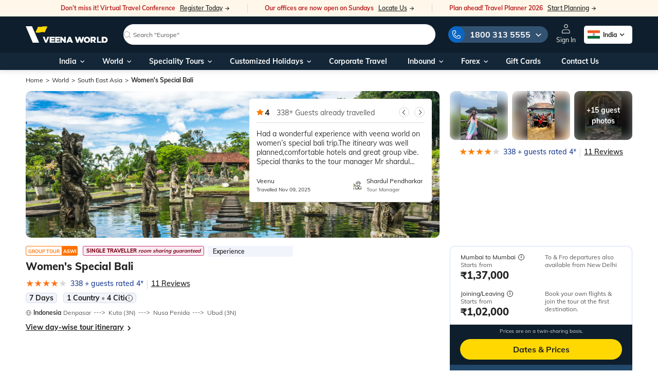

--- FILE ---
content_type: image/svg+xml
request_url: https://www.veenaworld.com/media/Desktop-map-AXCF2TOT.svg
body_size: 12760
content:
<svg width="386" height="136" viewBox="0 0 386 136" fill="none" xmlns="http://www.w3.org/2000/svg">
<g clip-path="url(#clip0_3393_1983)">
<path d="M385 -67H1V188H385V-67Z" fill="#DFE1DD"/>
<path d="M45.8569 -82.5244C42.587 -67.5755 55.468 -56.0391 55.468 -56.0391C74.2319 -37.2498 101.476 -19.5097 126.892 -11.834C145.151 -6.32306 164.236 -4.08199 182.74 0.537663C201.244 5.15732 219.764 12.5579 232.966 26.3252C248.969 43.0211 255.127 67.0719 255.886 90.16C256.237 100.647 255.616 111.206 257.062 121.596C258.509 131.986 262.298 142.479 269.999 149.609C279.987 158.844 294.498 160.815 308.016 162.343L324.437 164.207L405.1 171.613" stroke="#F4EFE6" stroke-width="26.4853" stroke-miterlimit="10"/>
<path d="M405.1 171.613C399.625 170.991 313.512 163 308.036 162.378C294.519 160.85 280.023 158.869 270.02 149.645C262.318 142.514 258.529 132.017 257.083 121.632C255.636 111.246 256.257 100.683 255.906 90.1956C255.127 67.0821 248.969 43.0568 232.986 26.3609C219.784 12.6089 201.27 5.19296 182.761 0.573308C164.251 -4.04634 145.172 -6.28741 126.912 -11.7984C101.497 -19.474 74.2523 -37.2141 55.4884 -56.0034C55.4884 -56.0034 44.9401 -65.2224 45.8773 -82.4888" stroke="#29499A" stroke-opacity="0.5" stroke-width="22.4107" stroke-miterlimit="10"/>
<path d="M405.1 171.613C399.624 170.991 313.511 163 308.036 162.378C294.518 160.85 280.023 158.869 270.019 149.645C262.318 142.514 258.529 132.017 257.082 121.632C255.636 111.246 256.257 100.683 255.906 90.1957C255.127 67.0822 248.969 43.0569 232.986 26.361C219.784 12.609 201.27 5.19308 182.761 0.573432C164.251 -4.04622 145.172 -6.28728 126.912 -11.7983C101.496 -19.4739 74.2522 -37.214 55.4883 -56.0033C55.4883 -56.0033 47.7414 -61.9523 46.3203 -77.3647" stroke="#93B9C6" stroke-width="15.28" stroke-miterlimit="10"/>
<path d="M268.98 -42.2363C272.714 -29.1617 279.116 -16.6423 288.844 -7.11779C298.573 2.40674 311.764 8.71738 325.353 8.6308C325.353 8.6308 371.193 16.9075 395.173 -19.026" stroke="#F4EFE6" stroke-width="4.584" stroke-miterlimit="10"/>
<path d="M268.201 79.1533C288.852 81.7971 309.106 86.94 328.516 94.469C328.516 94.469 370.531 110.88 401.351 138.44" stroke="#F4EFE6" stroke-width="4.584" stroke-miterlimit="10"/>
<path d="M160.589 8.83984C147.907 70.1279 106.946 124.968 51.7755 154.509C51.7755 154.509 22.499 170.426 -22.8164 176.156" stroke="#F4EFE6" stroke-width="4.584" stroke-miterlimit="10"/>
<path d="M139.254 69.9497C150.541 79.8308 162.174 90.2008 168.031 104.019C170.975 110.971 172.294 118.499 173.288 125.987C175.834 145.066 176.232 165.175 168.495 182.798C165.678 189.21 161.848 195.123 157.865 200.889" stroke="#F4EFE6" stroke-width="4.584" stroke-miterlimit="10"/>
<path d="M124.997 88.2905C124.717 88.9323 123.749 88.4994 123.24 88.0155C114.958 80.1005 103.177 76.637 91.7175 76.4587C80.2575 76.2805 68.9808 79.092 57.9792 82.2855C54.9232 83.1785 51.8672 84.1004 48.8112 85.0512C48.8112 85.0512 -14.3461 102.47 14.5993 168.582" stroke="#F4EFE6" stroke-width="4.584" stroke-miterlimit="10"/>
<path d="M152.323 36.3183C116.867 39.5976 81.3214 31.0729 51.2099 12.069C51.2099 12.069 -4.59773 -25.0665 28.5701 -82.5244" stroke="#F4EFE6" stroke-width="4.584" stroke-miterlimit="10"/>
<path d="M170.761 110.615C194.344 103.204 219.35 101.493 243.723 105.623" stroke="#F4EFE6" stroke-width="4.584" stroke-miterlimit="10"/>
<path d="M228.442 5.2899C232.533 0.357968 236.312 -4.82531 239.755 -10.2295" stroke="#F4EFE6" stroke-width="1.01867" stroke-miterlimit="10"/>
<path d="M274.461 14.8855C273.834 10.8108 269.989 8.46278 266.118 8.90081C263.332 9.2115 261.58 11.4475 261.391 14.2997C261.319 15.7044 261.655 17.0999 262.36 18.3175C263.064 19.5351 264.106 20.5225 265.359 21.1605C266.374 21.6538 267.498 21.8796 268.625 21.8163C269.752 21.753 270.844 21.4028 271.797 20.7988C272.746 20.1569 273.497 19.264 273.967 18.2198C274.438 17.1756 274.609 16.0212 274.461 14.8855V14.8855Z" stroke="#F4EFE6" stroke-width="1.01867" stroke-miterlimit="10"/>
<path d="M230.144 -24.6592C234.982 -15.1499 247.415 0.934813 262.578 10.7497" stroke="#F4EFE6" stroke-width="1.01867" stroke-miterlimit="10"/>
<path d="M269.18 9.28778C272.382 0.690236 275.947 -7.7579 279.876 -16.0566" stroke="#F4EFE6" stroke-width="1.01867" stroke-miterlimit="10"/>
<path d="M274.695 15.0227C285.316 15.0057 295.519 10.8851 303.172 3.52197" stroke="#F4EFE6" stroke-width="1.01867" stroke-miterlimit="10"/>
<path d="M273.198 20.2944C280.487 32.8801 284.602 47.0293 288.005 61.1684C289.716 68.2991 291.274 75.5214 291.356 82.8508" stroke="#F4EFE6" stroke-width="1.01867" stroke-miterlimit="10"/>
<path d="M249.932 27.0841C254.355 24.9458 258.429 22.1483 262.013 18.7871" stroke="#F4EFE6" stroke-width="1.01867" stroke-miterlimit="10"/>
<path d="M257.261 23.5186L264.763 35.1008C265.545 36.4531 266.526 37.6806 267.672 38.7425C268.863 39.7612 270.458 40.3928 271.991 40.0923C272.802 39.8887 273.576 39.5568 274.283 39.1092L280.043 35.8801" stroke="#F4EFE6" stroke-width="1.01867" stroke-miterlimit="10"/>
<path d="M286.068 52.8308C291.579 50.7323 295.481 45.8784 299.107 41.2332C301.099 38.6866 303.095 36.1399 304.827 33.3895C309.717 25.6731 312.386 16.7802 314.718 7.92285" stroke="#F4EFE6" stroke-width="1.01867" stroke-miterlimit="10"/>
<path d="M292.93 11.1016C295.888 18.6791 300.024 25.7422 305.184 32.0301" stroke="#F4EFE6" stroke-width="1.01867" stroke-miterlimit="10"/>
<path d="M300.371 39.4302C307.618 54.6071 311.75 71.0824 312.524 87.883" stroke="#F4EFE6" stroke-width="1.01867" stroke-miterlimit="10"/>
<path d="M309.931 66.0278C311.972 64.8761 313.953 63.6198 315.864 62.2639L324.523 56.3352C324.523 56.3352 355.083 28.658 399.94 28.1895" stroke="#F4EFE6" stroke-width="1.01867" stroke-miterlimit="10"/>
<path d="M289.003 65.0091C290.862 64.7137 292.568 63.8631 294.259 63.0278L306.728 56.814" stroke="#F4EFE6" stroke-width="1.01867" stroke-miterlimit="10"/>
<path d="M263.856 55.3163C270.939 53.4663 277.845 50.9967 284.495 47.936" stroke="#F4EFE6" stroke-width="1.01867" stroke-miterlimit="10"/>
<path d="M266.592 70.4892C270.157 69.7659 273.682 69.0427 277.135 67.9731C281.016 66.7659 284.775 65.1055 288.85 64.6318" stroke="#F4EFE6" stroke-width="1.01867" stroke-miterlimit="10"/>
<path d="M237.845 86.1666C237.87 87.7914 237.845 89.4212 237.763 91.046C237.788 91.9984 237.597 92.9442 237.203 93.8117C236.184 95.6759 233.673 95.9865 231.544 96.0833L207.687 97.102C199.4 97.4636 197.541 93.6894 193.752 87.2617C190.536 81.8288 187.325 76.3874 184.12 70.9375C183.363 69.7921 182.79 68.5361 182.419 67.2143C181.655 63.8171 183.657 60.3943 186.101 57.9139C189.738 54.2059 194.602 51.2009 196.69 46.2298C197.806 43.5812 197.76 40.2349 195.814 38.1212C194.745 36.9548 193.242 36.2927 191.943 35.3861C190.645 34.4795 189.453 33.0992 189.56 31.5151C189.71 30.5177 190.137 29.5824 190.792 28.8157C192.023 27.1223 193.396 25.5375 194.898 24.0789C195.377 23.5471 195.981 23.1428 196.655 22.9023C197.587 22.6476 198.57 23.0093 199.461 23.4116C207.534 26.8802 214.741 31.8564 220.374 38.656C231.413 52.056 237.572 68.8078 237.845 86.1666Z" fill="#95BAA9"/>
<path d="M194.511 45.4455C193.945 47.4828 192.051 48.8122 190.283 49.9684L183.55 54.369C183.094 54.7124 182.575 54.9617 182.022 55.1025C181.339 55.19 180.644 55.0878 180.015 54.807C177.356 53.8189 174.861 51.5626 174.83 48.7307C174.83 47.1059 175.609 45.5932 176.429 44.1925C177.153 42.9667 177.915 41.7613 178.716 40.5763C181.156 36.9753 184.187 35.5848 188.22 37.1281C191.485 38.376 195.641 41.3454 194.511 45.4455Z" fill="#93B9C6"/>
<path d="M263.989 17.8038C265.197 19.8156 268.161 20.5796 270.275 19.7087C273.086 18.5525 273.804 14.325 271.553 12.2826C270.219 11.0704 266.521 10.0008 264.784 10.8717C262.68 11.921 262.966 16.0975 263.989 17.8038Z" fill="#95BAA9"/>
<path d="M276.417 138.042C284.307 132.307 290.23 124.137 294.213 115.234C298.196 106.331 300.325 96.6996 301.578 87.0273" stroke="#F4EFE6" stroke-width="1.01867" stroke-miterlimit="10"/>
<path d="M200.256 104.284C193.879 93.8067 186.239 83.9664 176.649 76.3315C167.058 68.6966 155.414 63.3282 143.19 62.4165" stroke="#F4EFE6" stroke-width="1.01867" stroke-miterlimit="10"/>
<path d="M268.812 93.71C277.798 98.6155 287.402 102.293 297.366 104.645" stroke="#F4EFE6" stroke-width="1.01867" stroke-miterlimit="10"/>
<path d="M269.093 111.633C276.25 115.411 283.887 118.2 291.794 119.925" stroke="#F4EFE6" stroke-width="1.01867" stroke-miterlimit="10"/>
<path d="M295.567 112.356C304.642 115.847 314.11 118.216 323.759 119.411C323.759 119.411 352.684 123.292 366.747 113.579" stroke="#F4EFE6" stroke-width="1.01867" stroke-miterlimit="10"/>
<path d="M307.048 149.66C310.674 139.367 311.173 128.268 311.632 117.374" stroke="#F4EFE6" stroke-width="1.01867" stroke-miterlimit="10"/>
<path d="M154.289 82.2041C158.593 78.3197 162.559 74.0751 166.141 69.5166" stroke="#F4EFE6" stroke-width="1.01867" stroke-miterlimit="10"/>
<path d="M167.012 97.9118C173.625 94.407 179.47 89.6133 184.202 83.8135" stroke="#F4EFE6" stroke-width="1.01867" stroke-miterlimit="10"/>
<path d="M148.064 51.5324C151.609 52.456 155.175 53.3236 158.76 54.1351C160.008 54.4203 161.307 54.6954 162.555 54.4407C165.438 53.8499 167.007 50.7837 168.056 48.0384C171.195 39.8503 173.427 31.3429 174.713 22.6685C174.839 22.125 174.822 21.558 174.662 21.0233C174.275 20.0403 173.083 19.694 172.044 19.4953C167.847 18.6465 163.62 17.9673 159.361 17.458" stroke="#F4EFE6" stroke-width="1.01867" stroke-miterlimit="10"/>
<path d="M176.17 141.241C189.591 143.691 203.373 141.302 216.784 138.786C226.507 136.963 236.307 135.042 245.373 131.075" stroke="#F4EFE6" stroke-width="1.01867" stroke-miterlimit="10"/>
<path d="M210.138 105.567C212.855 116.276 214.658 127.196 215.526 138.21C215.526 138.434 215.603 138.719 215.822 138.76C216.041 138.801 216.097 138.342 215.888 138.434" stroke="#F4EFE6" stroke-width="1.01867" stroke-miterlimit="10"/>
<path d="M121.101 97.0156C127.422 104.211 135.212 109.968 143.944 113.901C152.677 117.835 162.151 119.852 171.728 119.818" stroke="#F4EFE6" stroke-width="1.01867" stroke-miterlimit="10"/>
<path d="M136.778 109.825C139.422 107.696 141.26 104.732 143.002 101.839C146.449 96.0666 149.722 90.1974 152.822 84.2314" stroke="#F4EFE6" stroke-width="1.01867" stroke-miterlimit="10"/>
<path d="M146.002 97.3213C148.162 98.6591 150.313 100.017 152.455 101.396C154.177 102.579 156.009 103.594 157.925 104.426C161.307 105.756 165.031 105.868 168.667 105.954L167.74 106.876" stroke="#F4EFE6" stroke-width="1.01867" stroke-miterlimit="10"/>
<path d="M94.8604 125.121C97.8009 128.761 100.741 132.404 103.682 136.051C106.443 139.469 109.234 142.917 112.636 145.698" stroke="#F4EFE6" stroke-width="1.01867" stroke-miterlimit="10"/>
<path d="M127.539 141.211C127.678 128.674 127.624 116.139 127.376 103.606" stroke="#F4EFE6" stroke-width="1.01867" stroke-miterlimit="10"/>
<path d="M140.399 148.147C151.065 139.967 162.017 132.18 173.257 124.784" stroke="#F4EFE6" stroke-width="1.01867" stroke-miterlimit="10"/>
<path d="M130.549 36.3132C133.581 25.7293 136.298 15.0638 138.698 4.31689" stroke="#F4EFE6" stroke-width="1.01867" stroke-miterlimit="10"/>
<path d="M103.605 32.3861C106.886 20.6307 110.167 8.87702 113.451 -2.875" stroke="#F4EFE6" stroke-width="1.01867" stroke-miterlimit="10"/>
<path d="M71.9658 22.0771L88.0404 -15.5474" stroke="#F4EFE6" stroke-width="1.01867" stroke-miterlimit="10"/>
<path d="M80.665 2.63623C89.6536 6.87648 99.0363 10.2252 108.678 12.6344" stroke="#F4EFE6" stroke-width="1.01867" stroke-miterlimit="10"/>
<path d="M103.569 77.4573C108.24 70.8359 112.936 64.2146 118.554 58.3827C120.994 55.8361 123.683 53.4422 126.953 52.174C132.988 49.8361 139.742 51.792 145.915 53.7529" stroke="#F4EFE6" stroke-width="1.01867" stroke-miterlimit="10"/>
<path d="M80.3291 76.9633C83.2323 61.2656 86.7688 45.7004 90.9385 30.2676" stroke="#F4EFE6" stroke-width="1.01867" stroke-miterlimit="10"/>
<path d="M86.0537 50.8545C96.6003 53.4487 107.093 56.25 117.531 59.2585" stroke="#F4EFE6" stroke-width="1.01867" stroke-miterlimit="10"/>
<path d="M105.719 111.934C99.4539 107.1 91.7273 104.355 83.8785 103.331C73.1163 101.93 60.5052 102.109 53.7769 111.908C45.3475 124.183 45.0368 140.843 50.563 154.31" stroke="#F4EFE6" stroke-width="1.01867" stroke-miterlimit="10"/>
<path d="M90.4385 104.304C91.9295 95.2716 92.8109 86.1492 93.0768 76.9985" stroke="#F4EFE6" stroke-width="1.01867" stroke-miterlimit="10"/>
<path d="M76.0244 102.903C76.1244 112.887 79.2091 122.613 84.8817 130.83" stroke="#F4EFE6" stroke-width="1.01867" stroke-miterlimit="10"/>
<path d="M80.0125 47.2278C79.559 51.4448 78.8874 55.6354 78.0006 59.7829C77.7514 61.2967 77.2595 62.7603 76.544 64.1173C75.751 65.3356 74.7851 66.4319 73.6764 67.372C71.201 69.6742 68.5831 72.0528 65.3335 72.939C62.084 73.8252 57.9889 72.6792 56.7105 69.5519C56.2012 68.2786 56.2012 66.8525 56.2012 65.4773L56.3081 44.3196C56.3081 40.0819 55.0144 33.6847 60.1027 31.9937C63.938 30.7204 69.9379 32.503 73.544 33.8477C79.6662 36.1448 80.6645 41.1973 80.0125 47.2278Z" fill="#93B9C6"/>
<path d="M340.466 120.261C343.062 131.302 344.671 142.551 345.274 153.877" stroke="#F4EFE6" stroke-width="1.01867" stroke-miterlimit="10"/>
<path d="M339.197 46.8818C340.557 63.3435 339.747 82.6014 339.197 99.114" stroke="#F4EFE6" stroke-width="1.01867" stroke-miterlimit="10"/>
<path d="M366.136 33.9243C366.557 39.5695 368.302 45.0361 371.229 49.8817C373.205 53.1313 375.681 56.0447 378.151 58.9428L387.604 70.0513" stroke="#F4EFE6" stroke-width="1.01867" stroke-miterlimit="10"/>
<path d="M376.089 57.644C364.341 62.575 352.35 66.9015 340.16 70.6066" stroke="#F4EFE6" stroke-width="1.01867" stroke-miterlimit="10"/>
<path d="M339.549 91.2041C357.039 89.8194 374.185 85.5853 390.309 78.6694" stroke="#F4EFE6" stroke-width="1.01867" stroke-miterlimit="10"/>
<path d="M330.412 10.1738C326.295 23.4077 326.67 37.6311 331.476 50.6302" stroke="#F4EFE6" stroke-width="1.01867" stroke-miterlimit="10"/>
<path d="M346.032 11.2183C346.741 20.586 349.259 29.7275 353.448 38.1365" stroke="#F4EFE6" stroke-width="1.01867" stroke-miterlimit="10"/>
<path d="M348.492 24.2877C353.367 22.8412 357.569 19.7037 361.251 16.1944C362.508 15.082 363.591 13.7875 364.465 12.3541C365.601 10.3167 365.947 7.95342 366.085 5.63086" stroke="#F4EFE6" stroke-width="1.01867" stroke-miterlimit="10"/>
<path d="M307.19 -24.1094C310.737 -19.911 313.262 -14.9476 314.567 -9.60893C315.873 -4.27029 315.923 1.29825 314.713 6.65945" stroke="#F4EFE6" stroke-width="1.01867" stroke-miterlimit="10"/>
<path d="M312.422 -34.9478C324.834 -22.9886 334.98 -9.27735 337.165 7.83625" stroke="#F4EFE6" stroke-width="1.01867" stroke-miterlimit="10"/>
<path d="M346.74 -12.4814C350.328 -6.34782 353.277 0.137687 355.542 6.87323" stroke="#F4EFE6" stroke-width="1.01867" stroke-miterlimit="10"/>
<path d="M54.1338 13.7954L78.2609 -20.7935" stroke="#F4EFE6" stroke-width="1.01867" stroke-miterlimit="10"/>
<path d="M15.1946 -6.94446C20.0078 -3.12446 23.2625 2.27447 26.4356 7.53589C29.6088 12.7973 32.9143 18.181 37.7938 21.9144C42.1129 25.225 47.6901 27.2929 50.4762 31.9686C53.2622 36.6443 52.4575 42.3794 51.6069 47.6764C50.7563 52.9735 49.9108 58.1687 49.0602 63.4148C48.7088 65.5846 48.337 67.8155 47.1757 69.6796C45.6782 72.0888 43.0399 73.576 40.3404 74.4266C37.641 75.2772 34.7989 75.5879 32.0383 76.2297C24.7817 77.9257 18.2285 81.8278 13.2795 87.3994C10.6463 90.3739 8.43578 93.8577 5.07418 95.9765C1.71258 98.0954 -3.38075 98.2685 -5.68294 95.0292C-6.59465 93.7507 -6.92571 92.1514 -7.13454 90.598C-8.44353 80.9665 -6.05475 71.2789 -5.09721 61.6118C-3.67107 47.2333 -5.42318 32.7632 -6.67105 18.3694C-7.07851 13.6632 -7.42995 8.9009 -6.75763 4.22522C-6.1719 0.150552 -4.1855 -7.65753 -0.56414 -10.301C3.89762 -13.5403 11.5733 -9.82219 15.1946 -6.94446Z" fill="#95BAA9"/>
<g style="mix-blend-mode:multiply">
<g opacity="0.5" filter="url(#filter0_f_3393_1983)">
<path d="M243.193 -3.86294C244.791 -3.81738 246.385 -4.02891 247.915 -4.48942C248.702 -4.74383 249.423 -5.16945 250.027 -5.7357C250.63 -6.30196 251.1 -6.99479 251.404 -7.76443C254.75 -7.70331 258.051 -9.80176 259.614 -13.0309C260.38 -14.6678 260.725 -16.4699 260.617 -18.2738C260.509 -20.0776 259.953 -21.826 258.998 -23.3602C260.287 -23.9358 261.601 -26.1361 261.998 -27.496C262.538 -29.3449 262.044 -31.642 260.506 -32.6352C259.709 -33.0901 258.798 -33.3025 257.882 -33.2464C255.28 -33.2464 253.171 -32.1055 250.894 -30.9085C249.69 -32.1824 248.161 -33.104 246.472 -33.5742C244.783 -34.0445 242.998 -34.0456 241.309 -33.5774C237.978 -32.5944 235.197 -29.6046 234.295 -25.9935C233.879 -26.2994 233.407 -26.5198 232.905 -26.642C232.403 -26.7641 231.882 -26.7855 231.372 -26.705C230.862 -26.6245 230.373 -26.4436 229.933 -26.1729C229.493 -25.9021 229.111 -25.5468 228.81 -25.1276C227.292 -26.6201 225.391 -27.6634 223.317 -28.1416C221.243 -28.6199 219.077 -28.5146 217.059 -27.8373C211.457 -25.861 208.91 -20.1209 210.387 -13.9019C208.722 -13.8459 207.26 -12.5114 206.526 -10.8866C205.869 -9.20117 205.611 -7.38637 205.773 -5.58448C205.848 -5.06163 205.787 -4.52815 205.594 -4.03611C205.396 -3.73226 205.135 -3.47367 204.83 -3.2772C201.988 -1.17366 198.377 2.1421 200.399 6.02832C201.418 7.98416 203.506 9.22184 205.676 9.6293C207.846 10.0368 210.056 9.71589 212.216 9.20655C215.404 11.8194 219.81 13.159 223.772 12.0232C227.735 10.8874 230.903 6.92983 230.526 2.85517C230.72 4.8925 237.657 4.32714 238.833 3.81272C241.91 2.4477 243.377 -0.582831 243.193 -3.86294Z" fill="#D0D1D2"/>
</g>
<g opacity="0.5" filter="url(#filter1_f_3393_1983)">
<path d="M13.0695 104.255C14.6651 104.301 16.2576 104.089 17.786 103.629C18.5742 103.375 19.2964 102.95 19.9005 102.383C20.5047 101.817 20.9758 101.124 21.28 100.354C24.6263 100.415 27.9268 98.3163 29.4905 95.0871C30.2567 93.4502 30.6013 91.6476 30.4928 89.8435C30.3842 88.0393 29.8261 86.291 28.8691 84.7578C30.1628 84.1823 31.4769 81.9819 31.8741 80.622C32.3835 78.7731 31.9149 76.476 30.3818 75.4828C29.5847 75.0255 28.6707 74.813 27.7536 74.8716C25.1509 74.8716 23.0423 76.0125 20.7707 77.2095C19.5691 75.9311 18.0413 75.005 16.352 74.5311C14.6628 74.0572 12.8762 74.0534 11.185 74.5202C7.85397 75.5032 5.07302 78.493 4.1715 82.1042C3.75568 81.7976 3.28311 81.5766 2.7812 81.4541C2.2793 81.3316 1.75807 81.31 1.24775 81.3905C0.737433 81.4711 0.248196 81.6522 -0.191569 81.9233C-0.631333 82.1945 -1.01287 82.5503 -1.31402 82.97C-2.83115 81.477 -4.73223 80.4334 -6.80637 79.9551C-8.88051 79.4768 -11.0466 79.5825 -13.0643 80.2604C-18.667 82.2366 -21.2137 87.9768 -19.7366 94.1957C-21.4021 94.2518 -22.869 95.5862 -23.5974 97.211C-24.3257 98.8358 -24.4378 100.705 -24.3563 102.513C-24.2787 103.049 -24.3473 103.597 -24.5549 104.097C-24.7535 104.404 -25.0158 104.665 -25.324 104.861C-28.1661 106.965 -31.7722 110.28 -29.7552 114.167C-28.7365 116.123 -26.6432 117.36 -24.4785 117.768C-22.3138 118.175 -20.0728 117.844 -17.9336 117.299C-14.7451 119.912 -10.3445 121.252 -6.38189 120.116C-2.41928 118.98 0.748776 115.022 0.376962 110.948C0.570509 112.985 7.50763 112.415 8.68419 111.905C11.7809 110.566 13.2529 107.535 13.0695 104.255Z" fill="#D0D1D2"/>
</g>
<g opacity="0.5" filter="url(#filter2_f_3393_1983)">
<path d="M355.781 123.627C355.326 123.582 354.866 123.615 354.421 123.723C354.284 123.754 354.141 123.79 354.004 123.83C352.776 124.202 351.584 124.971 351.095 126.158C350.252 125.804 349.325 125.697 348.423 125.851C347.521 126.004 346.681 126.411 346.002 127.024C343.318 125.618 339.152 126.005 337.598 128.929C336.697 130.62 336.839 132.657 336.997 134.567C335.889 134.665 334.816 135 333.849 135.55C330.447 137.684 333.585 141.153 336.661 141.036C338.22 140.98 339.666 140.236 340.985 139.406C341.437 140.31 342.192 141.026 343.118 141.43C344.044 141.835 345.083 141.901 346.053 141.618C347.023 141.335 347.863 140.72 348.426 139.881C348.989 139.042 349.24 138.032 349.135 137.027C350.78 137.333 352.461 137.689 353.719 136.421C354.177 135.968 355.14 132.514 354.982 132.576C356.882 131.812 358.547 130.197 358.878 128.17C359.209 126.143 357.819 123.851 355.781 123.627Z" fill="#D0D1D2"/>
</g>
<g filter="url(#filter3_f_3393_1983)">
<path d="M229.223 114.645C229.1 114.582 228.96 114.564 228.825 114.594C228.382 114.64 227.934 114.691 227.491 114.762C226.839 114.852 226.2 115.023 225.591 115.272C224.917 115.589 224.278 115.976 223.686 116.428C222.606 117.192 221.516 117.956 220.437 118.771L219.795 118.644C219.285 118.552 218.776 118.47 218.241 118.394L217.971 118.348C217.99 118.303 218 118.254 218 118.206C218 118.157 217.99 118.108 217.971 118.063C217.915 117.958 217.828 117.872 217.722 117.818C217.432 117.595 217.066 117.495 216.703 117.538C216.534 117.584 216.374 117.658 216.229 117.757C216.107 117.834 215.99 117.92 215.878 118.007C212.98 117.498 210.092 116.881 207.179 116.433C206.924 116.392 206.598 116.392 206.496 116.627C206.348 116.968 207.291 117.498 208.381 117.987C208.356 118.058 208.339 118.131 208.33 118.206C208.299 118.363 208.284 118.516 208.269 118.674C208.253 118.832 208.269 118.929 208.37 118.985C208.416 119.001 208.465 119.005 208.513 118.998C208.561 118.991 208.606 118.973 208.645 118.944L208.9 118.791C209.074 118.681 209.235 118.551 209.379 118.404C209.542 118.476 209.705 118.537 209.863 118.598C209.825 118.695 209.798 118.796 209.781 118.898C209.755 119.053 209.736 119.21 209.725 119.367C209.725 119.479 209.725 119.622 209.827 119.678C209.872 119.693 209.92 119.698 209.967 119.691C210.014 119.684 210.059 119.665 210.097 119.637C210.179 119.591 210.265 119.54 210.357 119.479C210.569 119.347 210.759 119.184 210.922 118.995L211.258 119.122C212.165 119.469 213.077 119.79 213.993 120.105C213.984 120.205 214.001 120.305 214.044 120.396C214.177 120.626 214.383 120.805 214.63 120.905C214.696 120.941 214.766 120.97 214.839 120.992C214.904 121.018 214.973 121.037 215.043 121.048C215.208 121.083 215.38 121.075 215.541 121.023C215.702 120.971 215.846 120.878 215.959 120.752L216.948 121.093L217.304 121.231L216.637 121.827C214.6 123.681 212.348 125.275 210.433 127.267C210.082 127.638 209.735 128.02 209.389 128.402C208.593 128.128 207.773 127.932 206.939 127.817C206.598 127.766 205.982 127.745 206.083 128.265C206.115 128.377 206.166 128.482 206.236 128.576C206.465 128.907 206.746 129.197 207.005 129.508C206.883 129.52 206.769 129.576 206.685 129.666C206.557 129.834 206.756 129.992 206.909 130.068C207.134 130.193 207.367 130.303 207.606 130.399C206.868 131.341 205.946 132.762 207.459 132.212C207.927 132.039 208.391 131.861 208.854 131.672C208.91 131.891 208.987 132.105 209.053 132.319C209.119 132.533 209.231 132.701 209.42 132.609C209.608 132.518 209.654 132.248 209.695 132.1C209.778 131.814 209.836 131.521 209.868 131.224C212.718 129.933 215.42 128.336 217.925 126.462L219.525 125.285L220.274 124.73C220.314 124.939 220.37 125.143 220.401 125.29L220.584 126.309C220.443 126.403 220.33 126.532 220.255 126.685C220.181 126.837 220.149 127.006 220.161 127.175C220.156 127.244 220.156 127.314 220.161 127.384C220.161 127.455 220.197 127.531 220.217 127.603C220.285 127.865 220.44 128.096 220.656 128.26C220.739 128.315 220.836 128.347 220.936 128.351C221.114 129.304 221.297 130.256 221.506 131.204C221.506 131.275 221.547 131.397 221.577 131.555C221.365 131.695 221.176 131.867 221.017 132.065L220.875 132.329C220.841 132.364 220.817 132.406 220.803 132.452C220.788 132.498 220.785 132.547 220.793 132.594C220.834 132.701 220.971 132.732 221.088 132.742C221.206 132.752 221.399 132.742 221.557 132.742C221.661 132.742 221.765 132.732 221.868 132.711C221.903 132.874 221.944 133.042 221.985 133.221C221.82 133.341 221.67 133.479 221.537 133.633L221.343 133.868C221.31 133.902 221.286 133.943 221.272 133.988C221.258 134.033 221.254 134.081 221.262 134.127C221.302 134.239 221.44 134.265 221.557 134.275C221.674 134.285 221.868 134.275 222.026 134.275H222.255C222.576 135.426 222.963 136.435 223.319 136.338C223.564 136.272 223.615 135.951 223.61 135.696C223.61 132.742 223.416 129.798 223.34 126.854C223.446 126.757 223.547 126.653 223.64 126.543C223.762 126.416 223.86 126.267 223.931 126.105C224.016 125.762 223.97 125.399 223.803 125.087C223.765 124.973 223.692 124.875 223.594 124.807C223.549 124.788 223.501 124.778 223.452 124.778C223.403 124.778 223.354 124.788 223.309 124.807C223.309 124.715 223.309 124.623 223.309 124.537C223.309 123.824 223.309 123.136 223.268 122.433C223.543 122.189 223.813 121.924 224.078 121.679C225.698 120.09 227.745 118.582 228.835 116.525C229.04 116.154 229.211 115.765 229.345 115.363C229.385 115.073 229.421 114.778 229.223 114.645Z" fill="#D0D1D2"/>
</g>
</g>
<path d="M228.234 -52.7689C229.212 -53.2102 230.291 -53.3802 231.357 -53.261C232.424 -53.1418 233.439 -52.7378 234.295 -52.0915C235.726 -57.7349 240.046 -62.4055 245.251 -63.9385C247.892 -64.6686 250.683 -64.6636 253.322 -63.924C255.961 -63.1844 258.348 -61.7382 260.225 -59.7416C263.791 -61.616 267.076 -63.3783 271.145 -63.3987C272.568 -63.4808 273.984 -63.1463 275.22 -62.436C277.619 -60.908 278.393 -57.2968 277.553 -54.4089C276.931 -52.285 274.879 -48.847 272.862 -47.9506C274.357 -45.555 275.231 -42.8238 275.402 -40.005C275.574 -37.1862 275.039 -34.3691 273.845 -31.8098C271.4 -26.7929 266.241 -23.4822 261.015 -23.579C260.129 -21.0578 257.918 -19.3057 255.56 -18.4602C253.202 -17.6147 250.67 -17.5434 248.185 -17.4823C248.47 -12.3889 246.178 -7.62665 241.334 -5.55366C239.47 -4.75401 228.657 -3.87286 228.356 -7.04601C228.968 -0.633503 223.986 5.52434 217.798 7.29682C211.609 9.0693 204.728 6.98103 199.742 2.90127C196.406 3.74677 192.902 4.26628 189.52 3.62962C186.138 2.99295 182.863 1.08295 181.279 -1.97305C178.121 -8.04939 183.759 -13.2293 188.201 -16.5196C188.681 -16.8235 189.089 -17.2285 189.397 -17.7064C189.8 -18.4296 189.749 -19.3362 189.713 -20.1868C189.581 -23.0085 189.754 -25.9321 190.895 -28.4686C192.036 -31.0051 194.338 -33.1086 196.936 -33.2003C194.618 -42.9184 198.627 -51.8826 207.357 -54.9743C213.586 -57.1797 220.849 -55.4836 225.693 -50.7417C226.336 -51.6392 227.216 -52.3408 228.234 -52.7689V-52.7689Z" fill="#F7FAF7"/>
<path d="M0.157512 52.7163C1.13563 52.275 2.21447 52.105 3.2809 52.2242C4.34733 52.3434 5.36203 52.7474 6.21858 53.3937C7.64981 47.7503 11.9689 43.0797 17.1743 41.5416C19.8164 40.8132 22.6072 40.8197 25.2459 41.5601C27.8846 42.3006 30.2713 43.747 32.1487 45.7436C35.7141 43.8692 38.9993 42.1069 43.0688 42.0865C44.4911 42.0052 45.9064 42.3378 47.1435 43.0441C49.5425 44.5721 50.3116 48.1833 49.4763 51.0712C48.9058 53.2002 46.8277 56.6331 44.8311 57.5397C46.3241 59.9366 47.1947 62.6685 47.3637 65.4873C47.5327 68.306 46.9948 71.1224 45.7989 73.6805C43.3541 78.6974 38.1945 82.0081 32.9688 81.9113C32.0825 84.4325 29.872 86.1846 27.5138 87.0047C25.1556 87.8247 22.6242 87.9164 20.1387 87.9826C20.3831 93.1217 18.1115 97.8585 13.2525 99.9315C11.3832 100.731 0.575163 101.607 0.274656 98.4341C0.901136 104.852 -4.06486 111.02 -10.2685 112.782C-16.4722 114.544 -23.338 112.466 -28.3244 108.386C-31.6605 109.232 -35.1648 109.746 -38.5467 109.115C-41.9287 108.483 -45.2037 106.568 -46.7877 103.512C-49.9456 97.4358 -44.3073 92.2559 -39.8659 88.9656C-39.3877 88.6588 -38.9798 88.2544 -38.669 87.7788C-38.2666 87.0505 -38.3175 86.1439 -38.3583 85.2984C-38.4856 82.4767 -38.3124 79.5531 -37.1715 77.0115C-36.0306 74.47 -33.7437 72.3919 -31.141 72.3053C-33.4534 62.5872 -29.4449 53.6178 -20.715 50.5313C-14.4858 48.3259 -7.22273 50.022 -2.3535 54.7639C-1.72384 53.8605 -0.854076 53.1513 0.157512 52.7163V52.7163Z" fill="#F7FAF7"/>
<path d="M357.503 105.181C358.194 105.013 358.909 104.962 359.617 105.028C362.805 105.385 364.97 108.965 364.461 112.133C363.951 115.301 361.344 117.822 358.349 119.019C358.603 118.918 357.096 124.311 356.378 125.024C354.381 127.011 351.753 126.451 349.186 125.977C349.344 127.545 348.948 129.118 348.067 130.425C347.185 131.731 345.874 132.687 344.362 133.128C342.849 133.569 341.229 133.465 339.784 132.836C338.34 132.207 337.161 131.092 336.452 129.685C334.39 130.984 332.128 132.145 329.694 132.232C324.896 132.41 319.986 126.996 325.308 123.654C326.83 122.797 328.518 122.276 330.259 122.126C330.004 119.142 329.79 115.963 331.196 113.315C333.621 108.731 340.135 108.145 344.327 110.335C345.386 109.384 346.693 108.753 348.097 108.514C349.5 108.275 350.943 108.439 352.257 108.986C353.021 107.132 354.885 105.93 356.805 105.354C357.06 105.288 357.279 105.232 357.503 105.181Z" fill="#F7FAF7"/>
<path d="M211.389 111.005C211.276 110.967 211.166 110.921 211.058 110.868C210.671 110.704 210.351 110.413 210.152 110.042C209.867 109.426 210.32 108.912 210.737 108.514C211.654 107.618 212.474 106.615 213.559 105.927C213.785 105.77 214.036 105.654 214.303 105.586C214.867 105.521 215.434 105.676 215.887 106.019C216.05 106.107 216.183 106.242 216.269 106.406C216.396 106.732 216.142 107.073 215.907 107.333C215.153 108.173 214.435 109.034 213.743 109.925C213.187 110.638 212.724 111.28 211.705 111.102C211.598 111.077 211.492 111.045 211.389 111.005V111.005Z" fill="#747474"/>
<path d="M204.381 108.611C204.251 108.698 204.117 108.778 203.979 108.851C203.919 108.896 203.85 108.926 203.776 108.938C203.702 108.949 203.626 108.942 203.556 108.917C203.398 108.83 203.383 108.611 203.398 108.408C203.414 108.164 203.443 107.92 203.485 107.679C203.571 107.17 203.775 106.63 204.254 106.503C204.936 106.319 205.858 106.671 205.517 107.45C205.253 107.935 204.86 108.337 204.381 108.611Z" fill="#747474"/>
<path d="M202.11 107.531C201.972 107.623 201.835 107.705 201.707 107.776C201.647 107.82 201.577 107.848 201.504 107.859C201.43 107.869 201.355 107.862 201.285 107.837C201.127 107.75 201.111 107.531 201.127 107.328C201.143 107.083 201.172 106.84 201.213 106.599C201.3 106.09 201.504 105.55 201.982 105.423C202.665 105.239 203.587 105.591 203.246 106.37C202.982 106.855 202.589 107.257 202.11 107.531V107.531Z" fill="#747474"/>
<path d="M221.011 107.776C220.948 107.704 220.861 107.659 220.767 107.648C220.206 107.516 219.651 107.409 219.096 107.307L215.434 110.511L214.695 111.163C215.322 111.382 216.534 112.029 217.155 111.591C217.253 111.518 217.342 111.435 217.42 111.341C217.486 111.27 217.548 111.188 217.609 111.112C218.526 109.986 219.758 109.166 220.843 108.204C220.965 108.092 221.098 107.918 221.011 107.776Z" fill="#747474"/>
<path d="M219.096 107.307C218.292 107.16 217.487 107.032 216.662 106.91C210.891 106.044 205.192 104.74 199.416 103.854C199.024 103.793 198.509 103.793 198.351 104.16C197.867 105.27 204.825 107.689 205.798 108.061C208.731 109.182 211.716 110.149 214.686 111.168L215.424 110.516L219.096 107.307Z" fill="white"/>
<path d="M201.407 125.521C201.351 125.597 201.295 125.668 201.234 125.74C201.198 125.803 201.143 125.853 201.077 125.882C201.011 125.911 200.938 125.919 200.867 125.903C200.207 125.786 199.575 125.542 199.008 125.184C198.769 125.062 198.458 124.818 198.651 124.553C198.845 124.288 199.263 124.278 199.502 124.247C200.162 124.173 200.828 124.173 201.488 124.247C201.566 124.244 201.644 124.259 201.714 124.293C201.784 124.327 201.845 124.378 201.891 124.441C201.91 124.506 201.914 124.574 201.903 124.641C201.893 124.708 201.868 124.772 201.83 124.828C201.706 125.069 201.565 125.301 201.407 125.521V125.521Z" fill="#747474"/>
<path d="M233.822 101.073C233.632 100.976 233.413 100.949 233.205 100.997C232.508 101.068 231.81 101.15 231.117 101.256C232.049 101.928 232.774 102.848 233.211 103.91C233.521 103.332 233.776 102.724 233.969 102.097C234.082 101.72 234.117 101.262 233.822 101.073Z" fill="#747474"/>
<path d="M231.117 101.236C230.097 101.375 229.099 101.643 228.147 102.035C227.094 102.528 226.097 103.133 225.173 103.839C221.445 106.492 217.579 109.207 214.207 112.309C211.054 115.207 207.509 117.697 204.53 120.81C203.353 122.037 202.248 123.356 201.071 124.563C200.562 125.073 196.63 129.713 199.879 128.536C205.734 126.342 211.243 123.32 216.239 119.562L218.73 117.718C221.215 115.961 223.574 114.033 225.789 111.947C228.336 109.456 231.524 107.103 233.225 103.889C232.785 102.825 232.054 101.906 231.117 101.236Z" fill="white"/>
<path d="M231.061 102.86L231.621 102.596C231.668 102.579 231.708 102.549 231.738 102.509C231.784 102.422 231.738 102.326 231.662 102.254L231.371 101.908C231.313 101.831 231.24 101.765 231.157 101.714C231.064 101.674 230.963 101.657 230.862 101.664C230.489 101.66 230.117 101.708 229.757 101.806C229.191 101.964 229.874 102.117 230.062 102.158C230.27 102.195 230.467 102.278 230.639 102.399C230.811 102.52 230.955 102.678 231.061 102.86V102.86Z" fill="#747474"/>
<path d="M231.423 103.314L231.825 102.845C231.856 102.806 231.896 102.776 231.942 102.759C232.034 102.759 232.116 102.825 232.166 102.901L232.421 103.273C232.478 103.35 232.521 103.436 232.548 103.528C232.561 103.631 232.551 103.735 232.518 103.833C232.417 104.191 232.27 104.533 232.08 104.852C231.774 105.361 231.815 104.654 231.825 104.465C231.844 104.256 231.817 104.045 231.748 103.846C231.679 103.648 231.568 103.466 231.423 103.314V103.314Z" fill="#747474"/>
<path d="M219.743 121.013C219.769 121.13 219.799 121.242 219.835 121.354C219.936 121.762 220.175 122.122 220.512 122.373C221.088 122.745 221.658 122.373 222.122 122.022C223.141 121.247 224.261 120.585 225.102 119.612C225.29 119.411 225.442 119.179 225.55 118.925C225.698 118.378 225.626 117.795 225.351 117.3C225.295 117.122 225.18 116.967 225.025 116.862C224.725 116.684 224.348 116.887 224.057 117.081C223.12 117.702 222.159 118.288 221.175 118.838C220.385 119.281 219.682 119.638 219.708 120.682C219.712 120.793 219.724 120.904 219.743 121.013V121.013Z" fill="#747474"/>
<path d="M221.078 128.292C220.966 128.419 220.869 128.546 220.777 128.658C220.725 128.712 220.687 128.778 220.666 128.85C220.645 128.922 220.641 128.997 220.655 129.071C220.716 129.239 220.93 129.285 221.113 129.295C221.358 129.308 221.602 129.308 221.847 129.295C222.356 129.295 222.926 129.168 223.125 128.709C223.405 128.062 223.196 127.1 222.371 127.319C221.86 127.521 221.414 127.857 221.078 128.292V128.292Z" fill="#747474"/>
<path d="M221.811 130.701C221.699 130.828 221.597 130.95 221.511 131.062C221.459 131.116 221.42 131.182 221.399 131.254C221.378 131.325 221.374 131.401 221.389 131.475C221.45 131.643 221.664 131.689 221.842 131.704C222.02 131.719 222.351 131.73 222.58 131.704C223.09 131.704 223.66 131.572 223.859 131.118C224.139 130.466 223.925 129.504 223.105 129.728C222.593 129.928 222.146 130.265 221.811 130.701V130.701Z" fill="#747474"/>
<path d="M220.304 114.998C220.202 115.061 220.108 115.137 220.024 115.222C219.515 115.772 219.963 117.076 220.085 117.728C220.656 120.814 221.17 123.911 221.842 126.977C222.067 127.996 223.432 135.234 224.598 134.923C224.985 134.816 225.061 134.312 225.056 133.904C225.026 128.057 224.578 122.23 224.578 116.393C224.578 114.983 224.578 113.628 224.455 112.222C224.458 112.175 224.451 112.128 224.436 112.083C224.42 112.038 224.395 111.997 224.364 111.962C224.236 111.855 224.043 111.962 223.915 112.069C222.805 112.996 221.812 114.107 220.564 114.83L220.304 114.998Z" fill="white"/>
<path d="M225.193 111.259C225.193 110.979 225.249 110.342 224.785 110.439C224.22 110.561 224.327 111.025 224.413 111.458C224.418 111.525 224.436 111.591 224.467 111.651C224.498 111.712 224.54 111.765 224.592 111.809C224.663 111.849 224.746 111.862 224.826 111.846C224.907 111.83 224.979 111.786 225.03 111.723C225.134 111.59 225.191 111.427 225.193 111.259V111.259Z" fill="#747474"/>
<path d="M224.093 112.212C224.119 111.932 224.144 111.295 223.681 111.392C223.12 111.514 223.227 111.983 223.314 112.41C223.328 112.547 223.391 112.674 223.492 112.767C223.565 112.805 223.648 112.817 223.728 112.8C223.808 112.783 223.879 112.739 223.93 112.675C224.033 112.542 224.09 112.38 224.093 112.212V112.212Z" fill="#747474"/>
<path d="M222.993 113.184C222.993 112.904 223.044 112.267 222.58 112.369C222.02 112.486 222.127 112.955 222.213 113.388C222.225 113.525 222.289 113.653 222.392 113.745C222.464 113.783 222.547 113.794 222.627 113.777C222.707 113.761 222.779 113.717 222.83 113.653C222.93 113.517 222.987 113.353 222.993 113.184V113.184Z" fill="#747474"/>
<path d="M221.893 114.157C221.918 113.877 221.949 113.24 221.485 113.342C220.92 113.459 221.027 113.928 221.118 114.361C221.122 114.429 221.139 114.495 221.169 114.556C221.199 114.618 221.24 114.672 221.292 114.717C221.364 114.756 221.448 114.769 221.529 114.753C221.609 114.737 221.682 114.694 221.735 114.631C221.836 114.493 221.891 114.327 221.893 114.157V114.157Z" fill="#747474"/>
<path d="M220.787 115.13C220.813 114.855 220.843 114.218 220.38 114.315C219.814 114.432 219.921 114.901 220.008 115.334C220.022 115.47 220.085 115.597 220.186 115.69C220.259 115.729 220.343 115.742 220.423 115.726C220.504 115.71 220.577 115.667 220.629 115.604C220.731 115.467 220.786 115.301 220.787 115.13V115.13Z" fill="#747474"/>
<path d="M219.687 116.108C219.712 115.828 219.738 115.191 219.274 115.288C218.714 115.405 218.821 115.873 218.908 116.306C218.92 116.444 218.984 116.571 219.086 116.663C219.157 116.702 219.241 116.715 219.321 116.7C219.401 116.684 219.473 116.64 219.524 116.576C219.627 116.442 219.684 116.277 219.687 116.108V116.108Z" fill="#747474"/>
<path d="M218.587 117.081C218.613 116.801 218.638 116.164 218.175 116.261C217.615 116.383 217.722 116.847 217.808 117.28C217.813 117.347 217.831 117.413 217.862 117.473C217.892 117.534 217.935 117.587 217.986 117.631C218.058 117.67 218.141 117.682 218.221 117.666C218.301 117.65 218.373 117.607 218.424 117.544C218.527 117.411 218.584 117.249 218.587 117.081V117.081Z" fill="#747474"/>
<path d="M217.339 117.789C217.365 117.509 217.395 116.872 216.932 116.969C216.366 117.091 216.473 117.555 216.56 117.988C216.573 118.123 216.637 118.248 216.738 118.339C216.81 118.379 216.893 118.392 216.973 118.376C217.053 118.36 217.125 118.316 217.176 118.252C217.28 118.12 217.338 117.957 217.339 117.789V117.789Z" fill="#747474"/>
<path d="M226.282 110.241C226.308 109.96 226.338 109.324 225.875 109.421C225.31 109.543 225.417 110.011 225.503 110.439C225.517 110.576 225.58 110.703 225.681 110.796C225.754 110.834 225.839 110.846 225.919 110.829C226 110.812 226.073 110.768 226.125 110.704C226.225 110.57 226.281 110.408 226.282 110.241Z" fill="#747474"/>
<path d="M227.373 109.222C227.399 108.942 227.429 108.305 226.966 108.407C226.4 108.524 226.507 108.993 226.599 109.426C226.602 109.494 226.62 109.56 226.649 109.621C226.679 109.683 226.721 109.737 226.772 109.782C226.845 109.821 226.929 109.834 227.01 109.817C227.091 109.8 227.164 109.755 227.215 109.69C227.317 109.555 227.372 109.391 227.373 109.222V109.222Z" fill="#747474"/>
<path d="M228.463 108.203C228.488 107.928 228.519 107.292 228.055 107.388C227.49 107.505 227.597 107.974 227.689 108.407C227.692 108.475 227.709 108.542 227.739 108.603C227.769 108.664 227.811 108.719 227.862 108.764C227.934 108.802 228.018 108.815 228.099 108.799C228.18 108.784 228.252 108.74 228.305 108.677C228.406 108.54 228.462 108.374 228.463 108.203V108.203Z" fill="#747474"/>
<path d="M229.532 107.184C229.563 106.904 229.588 106.268 229.125 106.364C228.559 106.482 228.666 106.95 228.758 107.383C228.762 107.451 228.779 107.518 228.808 107.579C228.838 107.64 228.88 107.695 228.931 107.74C229.004 107.779 229.087 107.791 229.168 107.775C229.249 107.76 229.322 107.716 229.374 107.653C229.476 107.518 229.531 107.354 229.532 107.184V107.184Z" fill="#747474"/>
<path d="M201.01 125.928C200.744 125.959 200.477 125.884 200.267 125.72C199.953 125.416 199.679 125.074 199.452 124.701C198.988 124.059 198.397 123.509 197.924 122.857C197.812 122.715 197.732 122.549 197.689 122.373C197.526 121.558 198.484 121.594 199.024 121.675C200.523 121.874 201.995 122.245 203.409 122.781C203.567 122.847 203.75 122.933 203.781 123.102C203.793 123.192 203.779 123.284 203.74 123.366C203.358 124.502 202.365 125.826 201.01 125.928Z" fill="#747474"/>
<path d="M202.411 126.285L202.166 126.418C202.094 126.451 202.032 126.504 201.988 126.57C201.962 126.628 201.948 126.691 201.947 126.754C201.958 127.425 202.098 128.087 202.36 128.705C202.441 128.959 202.635 129.306 202.925 129.158C203.216 129.01 203.297 128.592 203.363 128.363C203.547 127.726 203.658 127.07 203.694 126.407C203.694 126.25 203.694 126.066 203.562 125.98C203.501 125.951 203.434 125.936 203.366 125.936C203.298 125.936 203.231 125.951 203.17 125.98C202.908 126.059 202.654 126.161 202.411 126.285V126.285Z" fill="#747474"/>
<path d="M197.567 129.596C184.747 148.442 161.149 158.119 138.362 157.946C134.914 157.915 131.409 157.676 128.175 156.504C124.941 155.333 121.936 153.122 120.459 150C117.912 144.662 120.902 137.633 126.27 135.163C131.639 132.693 138.494 134.623 142.279 139.141C146.063 143.659 146.939 150.27 145.06 155.873C143.109 161.71 138.601 166.309 133.91 170.292C128.422 174.947 122.494 179.058 116.211 182.567C109.946 186.066 103.304 188.979 97.5285 193.263C89.5422 199.156 83.5932 207.331 77.7715 215.373" stroke="white" stroke-width="0.509333" stroke-miterlimit="10" stroke-dasharray="2.55 2.55"/>
</g>
<rect x="0.5" y="0.5" width="385" height="135" rx="10.5" stroke="#C4C4C4"/>
<defs>
<filter id="filter0_f_3393_1983" x="189.811" y="-43.9277" width="82.3984" height="66.3574" filterUnits="userSpaceOnUse" color-interpolation-filters="sRGB">
<feFlood flood-opacity="0" result="BackgroundImageFix"/>
<feBlend mode="normal" in="SourceGraphic" in2="BackgroundImageFix" result="shape"/>
<feGaussianBlur stdDeviation="5" result="effect1_foregroundBlur_3393_1983"/>
</filter>
<filter id="filter1_f_3393_1983" x="-40.3418" y="64.1729" width="82.4131" height="66.3496" filterUnits="userSpaceOnUse" color-interpolation-filters="sRGB">
<feFlood flood-opacity="0" result="BackgroundImageFix"/>
<feBlend mode="normal" in="SourceGraphic" in2="BackgroundImageFix" result="shape"/>
<feGaussianBlur stdDeviation="5" result="effect1_foregroundBlur_3393_1983"/>
</filter>
<filter id="filter2_f_3393_1983" x="322.374" y="113.607" width="46.5527" height="38.1836" filterUnits="userSpaceOnUse" color-interpolation-filters="sRGB">
<feFlood flood-opacity="0" result="BackgroundImageFix"/>
<feBlend mode="normal" in="SourceGraphic" in2="BackgroundImageFix" result="shape"/>
<feGaussianBlur stdDeviation="5" result="effect1_foregroundBlur_3393_1983"/>
</filter>
<filter id="filter3_f_3393_1983" x="201.072" y="109.58" width="33.3047" height="31.7642" filterUnits="userSpaceOnUse" color-interpolation-filters="sRGB">
<feFlood flood-opacity="0" result="BackgroundImageFix"/>
<feBlend mode="normal" in="SourceGraphic" in2="BackgroundImageFix" result="shape"/>
<feGaussianBlur stdDeviation="2.5" result="effect1_foregroundBlur_3393_1983"/>
</filter>
<clipPath id="clip0_3393_1983">
<rect x="1" y="1" width="384" height="134" rx="10" fill="white"/>
</clipPath>
</defs>
</svg>


--- FILE ---
content_type: image/svg+xml
request_url: https://www.veenaworld.com/media/pin-23PYZADM.svg
body_size: 224
content:
<svg width="17" height="23" viewBox="0 0 17 23" fill="none" xmlns="http://www.w3.org/2000/svg">
<path fill-rule="evenodd" clip-rule="evenodd" d="M8.4912 2.00098C4.91115 2.00098 2.00008 4.91971 2.00009 8.53111C2.00009 9.07861 2.07543 9.72722 2.22915 10.3382C2.38581 10.9609 2.60529 11.4703 2.84782 11.7934L8.4912 19.3115L14.1346 11.7934C14.7237 11.0086 14.9823 9.8278 14.9823 8.53111C14.9823 4.91971 12.0712 2.00098 8.4912 2.00098ZM9.15528e-05 8.53111C7.28369e-05 3.82494 3.7968 0.000976562 8.4912 0.000976562C13.1856 0.000976562 16.9823 3.82494 16.9823 8.53111C16.9823 10.016 16.6993 11.7082 15.7341 12.994L8.4912 22.643L1.24832 12.994C1.24832 12.994 1.24832 12.994 1.24832 12.994C0.784953 12.3768 0.480442 11.5847 0.289589 10.8262C0.0957904 10.0559 9.15528e-05 9.24337 9.15528e-05 8.53111ZM4.33877 8.53109C4.33877 6.23387 6.19323 4.36225 8.4912 4.36225C10.7892 4.36225 12.6436 6.23388 12.6436 8.53111C12.6436 10.8283 10.7892 12.7 8.4912 12.7C6.19323 12.7 4.33877 10.8283 4.33877 8.53109ZM8.4912 6.36225C7.30758 6.36225 6.33877 7.32863 6.33877 8.53109C6.33877 9.73359 7.30758 10.7 8.4912 10.7C9.67481 10.7 10.6436 9.73359 10.6436 8.53111C10.6436 7.32863 9.67481 6.36225 8.4912 6.36225Z" fill="#C4C4C4"/>
</svg>


--- FILE ---
content_type: application/javascript
request_url: https://www.veenaworld.com/chunk-EZG7TJYA.js
body_size: 6063
content:
import{a as Dt}from"./chunk-KK6SJCNV.js";import{b as Ot}from"./chunk-ZCZRW3X6.js";import{c as z,d as P,f as g,g as R,h as et,i as S}from"./chunk-TLW5DV7V.js";import{g as Mt}from"./chunk-MNTTADDH.js";import{m as xt,w as V}from"./chunk-WVDU2IPL.js";import{c as It}from"./chunk-JOKX3VEM.js";import{a as tt,m as B}from"./chunk-MATBMOKI.js";import{$b as O,Ac as y,Ba as Y,Bb as v,Bc as d,Ca as U,Da as $,Ea as X,Ec as bt,Ha as F,Ib as k,Jb as _t,Ma as J,Mb as Tt,Ob as x,Pc as h,Qc as yt,Rc as C,Sa as H,Sc as wt,Xa as ht,Yb as L,Zb as N,_b as l,cb as mt,cc as T,f as b,lc as c,ma as D,mc as u,na as ut,nb as ft,nc as _,ob as q,oc as K,pa as pt,pb as gt,pc as Q,ra as f,rc as W,sa as A,tc as Ct,va as dt,vb as a,yb as vt}from"./chunk-VZWZRNBY.js";import{a as r,b as M}from"./chunk-ODN5LVDJ.js";var Pt=["toast-component",""];function Bt(s,n){if(s&1){let e=W();c(0,"button",5),y("click",function(){Y(e);let i=d();return U(i.remove())}),c(1,"span",6),h(2,"\xD7"),u()()}}function Ft(s,n){if(s&1&&(K(0),h(1),Q()),s&2){let e=d(2);a(),C("[",e.duplicatesCount+1,"]")}}function Lt(s,n){if(s&1&&(c(0,"div"),h(1),x(2,Ft,2,1,"ng-container",4),u()),s&2){let e=d();T(e.options.titleClass),N("aria-label",e.title),a(),C(" ",e.title," "),a(),l("ngIf",e.duplicatesCount)}}function Vt(s,n){if(s&1&&_(0,"div",7),s&2){let e=d();T(e.options.messageClass),l("innerHTML",e.message,q)}}function zt(s,n){if(s&1&&(c(0,"div",8),h(1),u()),s&2){let e=d();T(e.options.messageClass),N("aria-label",e.message),a(),C(" ",e.message," ")}}function Zt(s,n){if(s&1&&(c(0,"div"),_(1,"div",9),u()),s&2){let e=d();a(),O("width",e.width()+"%")}}function Gt(s,n){if(s&1){let e=W();c(0,"button",5),y("click",function(){Y(e);let i=d();return U(i.remove())}),c(1,"span",6),h(2,"\xD7"),u()()}}function Yt(s,n){if(s&1&&(K(0),h(1),Q()),s&2){let e=d(2);a(),C("[",e.duplicatesCount+1,"]")}}function Ut(s,n){if(s&1&&(c(0,"div"),h(1),x(2,Yt,2,1,"ng-container",4),u()),s&2){let e=d();T(e.options.titleClass),N("aria-label",e.title),a(),C(" ",e.title," "),a(),l("ngIf",e.duplicatesCount)}}function $t(s,n){if(s&1&&_(0,"div",7),s&2){let e=d();T(e.options.messageClass),l("innerHTML",e.message,q)}}function Xt(s,n){if(s&1&&(c(0,"div",8),h(1),u()),s&2){let e=d();T(e.options.messageClass),N("aria-label",e.message),a(),C(" ",e.message," ")}}function Jt(s,n){if(s&1&&(c(0,"div"),_(1,"div",9),u()),s&2){let e=d();a(),O("width",e.width()+"%")}}var it=class{_attachedHost;component;viewContainerRef;injector;constructor(n,e){this.component=n,this.injector=e}attach(n,e){return this._attachedHost=n,n.attach(this,e)}detach(){let n=this._attachedHost;if(n)return this._attachedHost=void 0,n.detach()}get isAttached(){return this._attachedHost!=null}setAttachedHost(n){this._attachedHost=n}},st=class{_attachedPortal;_disposeFn;attach(n,e){return this._attachedPortal=n,this.attachComponentPortal(n,e)}detach(){this._attachedPortal&&this._attachedPortal.setAttachedHost(),this._attachedPortal=void 0,this._disposeFn&&(this._disposeFn(),this._disposeFn=void 0)}setDisposeFn(n){this._disposeFn=n}},nt=class{_overlayRef;componentInstance;duplicatesCount=0;_afterClosed=new b;_activate=new b;_manualClose=new b;_resetTimeout=new b;_countDuplicate=new b;constructor(n){this._overlayRef=n}manualClose(){this._manualClose.next(),this._manualClose.complete()}manualClosed(){return this._manualClose.asObservable()}timeoutReset(){return this._resetTimeout.asObservable()}countDuplicate(){return this._countDuplicate.asObservable()}close(){this._overlayRef.detach(),this._afterClosed.next(),this._manualClose.next(),this._afterClosed.complete(),this._manualClose.complete(),this._activate.complete(),this._resetTimeout.complete(),this._countDuplicate.complete()}afterClosed(){return this._afterClosed.asObservable()}isInactive(){return this._activate.isStopped}activate(){this._activate.next(),this._activate.complete()}afterActivate(){return this._activate.asObservable()}onDuplicate(n,e){n&&this._resetTimeout.next(),e&&this._countDuplicate.next(++this.duplicatesCount)}},w=class{toastId;config;message;title;toastType;toastRef;_onTap=new b;_onAction=new b;constructor(n,e,t,i,o,p){this.toastId=n,this.config=e,this.message=t,this.title=i,this.toastType=o,this.toastRef=p,this.toastRef.afterClosed().subscribe(()=>{this._onAction.complete(),this._onTap.complete()})}triggerTap(){this._onTap.next(),this.config.tapToDismiss&&this._onTap.complete()}onTap(){return this._onTap.asObservable()}triggerAction(n){this._onAction.next(n)}onAction(){return this._onAction.asObservable()}},Rt={maxOpened:0,autoDismiss:!1,newestOnTop:!0,preventDuplicates:!1,countDuplicates:!1,resetTimeoutOnDuplicate:!1,includeTitleDuplicates:!1,iconClasses:{error:"toast-error",info:"toast-info",success:"toast-success",warning:"toast-warning"},closeButton:!1,disableTimeOut:!1,timeOut:5e3,extendedTimeOut:1e3,enableHtml:!1,progressBar:!1,toastClass:"ngx-toastr",positionClass:"toast-top-right",titleClass:"toast-title",messageClass:"toast-message",easing:"ease-in",easeTime:300,tapToDismiss:!0,onActivateTick:!1,progressAnimation:"decreasing"},St=new pt("ToastConfig"),ot=class extends st{_hostDomElement;_componentFactoryResolver;_appRef;constructor(n,e,t){super(),this._hostDomElement=n,this._componentFactoryResolver=e,this._appRef=t}attachComponentPortal(n,e){let t=this._componentFactoryResolver.resolveComponentFactory(n.component),i;return i=t.create(n.injector),this._appRef.attachView(i.hostView),this.setDisposeFn(()=>{this._appRef.detachView(i.hostView),i.destroy()}),e?this._hostDomElement.insertBefore(this._getComponentRootNode(i),this._hostDomElement.firstChild):this._hostDomElement.appendChild(this._getComponentRootNode(i)),i}_getComponentRootNode(n){return n.hostView.rootNodes[0]}},qt=(()=>{class s{_document=A(tt);_containerElement;ngOnDestroy(){this._containerElement&&this._containerElement.parentNode&&this._containerElement.parentNode.removeChild(this._containerElement)}getContainerElement(){return this._containerElement||this._createContainer(),this._containerElement}_createContainer(){let e=this._document.createElement("div");e.classList.add("overlay-container"),e.setAttribute("aria-live","polite"),this._document.body.appendChild(e),this._containerElement=e}static \u0275fac=function(t){return new(t||s)};static \u0275prov=D({token:s,factory:s.\u0275fac,providedIn:"root"})}return s})(),at=class{_portalHost;constructor(n){this._portalHost=n}attach(n,e=!0){return this._portalHost.attach(n,e)}detach(){return this._portalHost.detach()}},Kt=(()=>{class s{_overlayContainer=A(qt);_componentFactoryResolver=A(vt);_appRef=A(L);_document=A(tt);_paneElements=new Map;create(e,t){return this._createOverlayRef(this.getPaneElement(e,t))}getPaneElement(e="",t){return this._paneElements.get(t)||this._paneElements.set(t,{}),this._paneElements.get(t)[e]||(this._paneElements.get(t)[e]=this._createPaneElement(e,t)),this._paneElements.get(t)[e]}_createPaneElement(e,t){let i=this._document.createElement("div");return i.id="toast-container",i.classList.add(e),i.classList.add("toast-container"),t?t.getContainerElement().appendChild(i):this._overlayContainer.getContainerElement().appendChild(i),i}_createPortalHost(e){return new ot(e,this._componentFactoryResolver,this._appRef)}_createOverlayRef(e){return new at(this._createPortalHost(e))}static \u0275fac=function(t){return new(t||s)};static \u0275prov=D({token:s,factory:s.\u0275fac,providedIn:"root"})}return s})(),j=(()=>{class s{overlay;_injector;sanitizer;ngZone;toastrConfig;currentlyActive=0;toasts=[];overlayContainer;previousToastMessage;index=0;constructor(e,t,i,o,p){this.overlay=t,this._injector=i,this.sanitizer=o,this.ngZone=p,this.toastrConfig=r(r({},e.default),e.config),e.config.iconClasses&&(this.toastrConfig.iconClasses=r(r({},e.default.iconClasses),e.config.iconClasses))}show(e,t,i={},o=""){return this._preBuildNotification(o,e,t,this.applyConfig(i))}success(e,t,i={}){let o=this.toastrConfig.iconClasses.success||"";return this._preBuildNotification(o,e,t,this.applyConfig(i))}error(e,t,i={}){let o=this.toastrConfig.iconClasses.error||"";return this._preBuildNotification(o,e,t,this.applyConfig(i))}info(e,t,i={}){let o=this.toastrConfig.iconClasses.info||"";return this._preBuildNotification(o,e,t,this.applyConfig(i))}warning(e,t,i={}){let o=this.toastrConfig.iconClasses.warning||"";return this._preBuildNotification(o,e,t,this.applyConfig(i))}clear(e){for(let t of this.toasts)if(e!==void 0){if(t.toastId===e){t.toastRef.manualClose();return}}else t.toastRef.manualClose()}remove(e){let t=this._findToast(e);if(!t||(t.activeToast.toastRef.close(),this.toasts.splice(t.index,1),this.currentlyActive=this.currentlyActive-1,!this.toastrConfig.maxOpened||!this.toasts.length))return!1;if(this.currentlyActive<this.toastrConfig.maxOpened&&this.toasts[this.currentlyActive]){let i=this.toasts[this.currentlyActive].toastRef;i.isInactive()||(this.currentlyActive=this.currentlyActive+1,i.activate())}return!0}findDuplicate(e="",t="",i,o){let{includeTitleDuplicates:p}=this.toastrConfig;for(let m of this.toasts){let I=p&&m.title===e;if((!p||I)&&m.message===t)return m.toastRef.onDuplicate(i,o),m}return null}applyConfig(e={}){return r(r({},this.toastrConfig),e)}_findToast(e){for(let t=0;t<this.toasts.length;t++)if(this.toasts[t].toastId===e)return{index:t,activeToast:this.toasts[t]};return null}_preBuildNotification(e,t,i,o){return o.onActivateTick?this.ngZone.run(()=>this._buildNotification(e,t,i,o)):this._buildNotification(e,t,i,o)}_buildNotification(e,t,i,o){if(!o.toastComponent)throw new Error("toastComponent required");let p=this.findDuplicate(i,t,this.toastrConfig.resetTimeoutOnDuplicate&&o.timeOut>0,this.toastrConfig.countDuplicates);if((this.toastrConfig.includeTitleDuplicates&&i||t)&&this.toastrConfig.preventDuplicates&&p!==null)return p;this.previousToastMessage=t;let m=!1;this.toastrConfig.maxOpened&&this.currentlyActive>=this.toastrConfig.maxOpened&&(m=!0,this.toastrConfig.autoDismiss&&this.clear(this.toasts[0].toastId));let I=this.overlay.create(o.positionClass,this.overlayContainer);this.index=this.index+1;let ct=t;t&&o.enableHtml&&(ct=this.sanitizer.sanitize(ft.HTML,t));let E=new nt(I),Z=new w(this.index,o,ct,i,e,E),Ht=[{provide:w,useValue:Z}],kt=F.create({providers:Ht,parent:this._injector}),Nt=new it(o.toastComponent,kt),lt=I.attach(Nt,o.newestOnTop);E.componentInstance=lt.instance;let G={toastId:this.index,title:i||"",message:t||"",toastRef:E,onShown:E.afterActivate(),onHidden:E.afterClosed(),onTap:Z.onTap(),onAction:Z.onAction(),portal:lt};return m||(this.currentlyActive=this.currentlyActive+1,setTimeout(()=>{G.toastRef.activate()})),this.toasts.push(G),G}static \u0275fac=function(t){return new(t||s)(f(St),f(Kt),f(F),f(xt),f(J))};static \u0275prov=D({token:s,factory:s.\u0275fac,providedIn:"root"})}return s})(),rt=(()=>{class s{toastrService;toastPackage;ngZone;message;title;options;duplicatesCount;originalTimeout;width=H(-1);toastClasses="";state;get _state(){return this.state()}get displayStyle(){if(this.state().value==="inactive")return"none"}timeout;intervalId;hideTime;sub;sub1;sub2;sub3;constructor(e,t,i){this.toastrService=e,this.toastPackage=t,this.ngZone=i,this.message=t.message,this.title=t.title,this.options=t.config,this.originalTimeout=t.config.timeOut,this.toastClasses=`${t.toastType} ${t.config.toastClass}`,this.sub=t.toastRef.afterActivate().subscribe(()=>{this.activateToast()}),this.sub1=t.toastRef.manualClosed().subscribe(()=>{this.remove()}),this.sub2=t.toastRef.timeoutReset().subscribe(()=>{this.resetTimeout()}),this.sub3=t.toastRef.countDuplicate().subscribe(o=>{this.duplicatesCount=o}),this.state=H({value:"inactive",params:{easeTime:this.toastPackage.config.easeTime,easing:"ease-in"}})}ngOnDestroy(){this.sub.unsubscribe(),this.sub1.unsubscribe(),this.sub2.unsubscribe(),this.sub3.unsubscribe(),clearInterval(this.intervalId),clearTimeout(this.timeout)}activateToast(){this.state.update(e=>M(r({},e),{value:"active"})),!(this.options.disableTimeOut===!0||this.options.disableTimeOut==="timeOut")&&this.options.timeOut&&(this.outsideTimeout(()=>this.remove(),this.options.timeOut),this.hideTime=new Date().getTime()+this.options.timeOut,this.options.progressBar&&this.outsideInterval(()=>this.updateProgress(),10))}updateProgress(){if(this.width()===0||this.width()===100||!this.options.timeOut)return;let e=new Date().getTime(),t=this.hideTime-e;this.width.set(t/this.options.timeOut*100),this.options.progressAnimation==="increasing"&&this.width.update(i=>100-i),this.width()<=0&&this.width.set(0),this.width()>=100&&this.width.set(100)}resetTimeout(){clearTimeout(this.timeout),clearInterval(this.intervalId),this.state.update(e=>M(r({},e),{value:"active"})),this.outsideTimeout(()=>this.remove(),this.originalTimeout),this.options.timeOut=this.originalTimeout,this.hideTime=new Date().getTime()+(this.options.timeOut||0),this.width.set(-1),this.options.progressBar&&this.outsideInterval(()=>this.updateProgress(),10)}remove(){this.state().value!=="removed"&&(clearTimeout(this.timeout),this.state.update(e=>M(r({},e),{value:"removed"})),this.outsideTimeout(()=>this.toastrService.remove(this.toastPackage.toastId),+this.toastPackage.config.easeTime))}tapToast(){this.state().value!=="removed"&&(this.toastPackage.triggerTap(),this.options.tapToDismiss&&this.remove())}stickAround(){this.state().value!=="removed"&&this.options.disableTimeOut!=="extendedTimeOut"&&(clearTimeout(this.timeout),this.options.timeOut=0,this.hideTime=0,clearInterval(this.intervalId),this.width.set(0))}delayedHideToast(){this.options.disableTimeOut===!0||this.options.disableTimeOut==="extendedTimeOut"||this.options.extendedTimeOut===0||this.state().value==="removed"||(this.outsideTimeout(()=>this.remove(),this.options.extendedTimeOut),this.options.timeOut=this.options.extendedTimeOut,this.hideTime=new Date().getTime()+(this.options.timeOut||0),this.width.set(-1),this.options.progressBar&&this.outsideInterval(()=>this.updateProgress(),10))}outsideTimeout(e,t){this.ngZone?this.ngZone.runOutsideAngular(()=>this.timeout=setTimeout(()=>this.runInsideAngular(e),t)):this.timeout=setTimeout(()=>e(),t)}outsideInterval(e,t){this.ngZone?this.ngZone.runOutsideAngular(()=>this.intervalId=setInterval(()=>this.runInsideAngular(e),t)):this.intervalId=setInterval(()=>e(),t)}runInsideAngular(e){this.ngZone?this.ngZone.run(()=>e()):e()}static \u0275fac=function(t){return new(t||s)(v(j),v(w),v(J))};static \u0275cmp=k({type:s,selectors:[["","toast-component",""]],hostVars:5,hostBindings:function(t,i){t&1&&y("click",function(){return i.tapToast()})("mouseenter",function(){return i.stickAround()})("mouseleave",function(){return i.delayedHideToast()}),t&2&&(Ct("@flyInOut",i._state),T(i.toastClasses),O("display",i.displayStyle))},attrs:Pt,decls:5,vars:5,consts:[["type","button","class","toast-close-button","aria-label","Close",3,"click",4,"ngIf"],[3,"class",4,"ngIf"],["role","alert",3,"class","innerHTML",4,"ngIf"],["role","alert",3,"class",4,"ngIf"],[4,"ngIf"],["type","button","aria-label","Close",1,"toast-close-button",3,"click"],["aria-hidden","true"],["role","alert",3,"innerHTML"],["role","alert"],[1,"toast-progress"]],template:function(t,i){t&1&&x(0,Bt,3,0,"button",0)(1,Lt,3,5,"div",1)(2,Vt,1,3,"div",2)(3,zt,2,4,"div",3)(4,Zt,2,2,"div",4),t&2&&(l("ngIf",i.options.closeButton),a(),l("ngIf",i.title),a(),l("ngIf",i.message&&i.options.enableHtml),a(),l("ngIf",i.message&&!i.options.enableHtml),a(),l("ngIf",i.options.progressBar))},dependencies:[B],encapsulation:2,data:{animation:[z("flyInOut",[R("inactive",g({opacity:0})),R("active",g({opacity:1})),R("removed",g({opacity:0})),S("inactive => active",P("{{ easeTime }}ms {{ easing }}")),S("active => removed",P("{{ easeTime }}ms {{ easing }}"))])]},changeDetection:0})}return s})(),Qt=M(r({},Rt),{toastComponent:rt}),Wt=(s={})=>dt([{provide:St,useValue:{default:Qt,config:s}}]),_e=(()=>{class s{static forRoot(e={}){return{ngModule:s,providers:[Wt(e)]}}static \u0275fac=function(t){return new(t||s)};static \u0275mod=_t({type:s});static \u0275inj=ut({})}return s})();var te=(()=>{class s{toastrService;toastPackage;appRef;message;title;options;duplicatesCount;originalTimeout;width=H(-1);toastClasses="";get displayStyle(){return this.state()==="inactive"?"none":null}state=H("inactive");timeout;intervalId;hideTime;sub;sub1;sub2;sub3;constructor(e,t,i){this.toastrService=e,this.toastPackage=t,this.appRef=i,this.message=t.message,this.title=t.title,this.options=t.config,this.originalTimeout=t.config.timeOut,this.toastClasses=`${t.toastType} ${t.config.toastClass}`,this.sub=t.toastRef.afterActivate().subscribe(()=>{this.activateToast()}),this.sub1=t.toastRef.manualClosed().subscribe(()=>{this.remove()}),this.sub2=t.toastRef.timeoutReset().subscribe(()=>{this.resetTimeout()}),this.sub3=t.toastRef.countDuplicate().subscribe(o=>{this.duplicatesCount=o})}ngOnDestroy(){this.sub.unsubscribe(),this.sub1.unsubscribe(),this.sub2.unsubscribe(),this.sub3.unsubscribe(),clearInterval(this.intervalId),clearTimeout(this.timeout)}activateToast(){this.state.set("active"),!(this.options.disableTimeOut===!0||this.options.disableTimeOut==="timeOut")&&this.options.timeOut&&(this.timeout=setTimeout(()=>{this.remove()},this.options.timeOut),this.hideTime=new Date().getTime()+this.options.timeOut,this.options.progressBar&&(this.intervalId=setInterval(()=>this.updateProgress(),10))),this.options.onActivateTick&&this.appRef.tick()}updateProgress(){if(this.width()===0||this.width()===100||!this.options.timeOut)return;let e=new Date().getTime(),t=this.hideTime-e;this.width.set(t/this.options.timeOut*100),this.options.progressAnimation==="increasing"&&this.width.update(i=>100-i),this.width()<=0&&this.width.set(0),this.width()>=100&&this.width.set(100)}resetTimeout(){clearTimeout(this.timeout),clearInterval(this.intervalId),this.state.set("active"),this.options.timeOut=this.originalTimeout,this.timeout=setTimeout(()=>this.remove(),this.originalTimeout),this.hideTime=new Date().getTime()+(this.originalTimeout||0),this.width.set(-1),this.options.progressBar&&(this.intervalId=setInterval(()=>this.updateProgress(),10))}remove(){this.state()!=="removed"&&(clearTimeout(this.timeout),this.state.set("removed"),this.timeout=setTimeout(()=>this.toastrService.remove(this.toastPackage.toastId)))}tapToast(){this.state()!=="removed"&&(this.toastPackage.triggerTap(),this.options.tapToDismiss&&this.remove())}stickAround(){this.state()!=="removed"&&(clearTimeout(this.timeout),this.options.timeOut=0,this.hideTime=0,clearInterval(this.intervalId),this.width.set(0))}delayedHideToast(){this.options.disableTimeOut===!0||this.options.disableTimeOut==="extendedTimeOut"||this.options.extendedTimeOut===0||this.state()==="removed"||(this.timeout=setTimeout(()=>this.remove(),this.options.extendedTimeOut),this.options.timeOut=this.options.extendedTimeOut,this.hideTime=new Date().getTime()+(this.options.timeOut||0),this.width.set(-1),this.options.progressBar&&(this.intervalId=setInterval(()=>this.updateProgress(),10)))}static \u0275fac=function(t){return new(t||s)(v(j),v(w),v(L))};static \u0275cmp=k({type:s,selectors:[["","toast-component",""]],hostVars:4,hostBindings:function(t,i){t&1&&y("click",function(){return i.tapToast()})("mouseenter",function(){return i.stickAround()})("mouseleave",function(){return i.delayedHideToast()}),t&2&&(T(i.toastClasses),O("display",i.displayStyle))},attrs:Pt,decls:5,vars:5,consts:[["type","button","class","toast-close-button","aria-label","Close",3,"click",4,"ngIf"],[3,"class",4,"ngIf"],["role","alert",3,"class","innerHTML",4,"ngIf"],["role","alert",3,"class",4,"ngIf"],[4,"ngIf"],["type","button","aria-label","Close",1,"toast-close-button",3,"click"],["aria-hidden","true"],["role","alert",3,"innerHTML"],["role","alert"],[1,"toast-progress"]],template:function(t,i){t&1&&x(0,Gt,3,0,"button",0)(1,Ut,3,5,"div",1)(2,$t,1,3,"div",2)(3,Xt,2,4,"div",3)(4,Jt,2,2,"div",4),t&2&&(l("ngIf",i.options.closeButton),a(),l("ngIf",i.title),a(),l("ngIf",i.message&&i.options.enableHtml),a(),l("ngIf",i.message&&!i.options.enableHtml),a(),l("ngIf",i.options.progressBar))},dependencies:[B],encapsulation:2,changeDetection:0})}return s})(),Te=M(r({},Rt),{toastComponent:te});function ie(s,n){if(s&1&&(c(0,"h3"),h(1),u()),s&2){let e=d();a(),yt(e.data.productTitle)}}var Et=(()=>{let n=class n extends rt{constructor(t,i,o){super(t,i),this.toastrService=t,this.toastPackage=i,this.router=o,this.toastAnimation={path:"../../assets/images/notification.json"},this.data=JSON.parse(this.toastPackage.message)}action(t){return t.stopPropagation(),this.toastPackage.triggerAction(),!1}navigateToProduct(t){t.stopPropagation(),this.data.productUrl&&this.router.navigate([this.data.productUrl]),this.remove()}};n.\u0275fac=function(i){return new(i||n)(v(j),v(w),v(V))},n.\u0275cmp=k({type:n,selectors:[["vw-custom-toast"]],standalone:!1,features:[Tt],decls:19,vars:9,consts:[[1,"custom-toaster-wrapper"],[1,"toaster-notification",3,"click"],[1,"img-wrapper"],[3,"alt","src"],[1,"content-wrap"],[1,"sub-content"],[4,"ngIf"],["xmlns","http://www.w3.org/2000/svg","width","4","height","4","viewBox","0 0 4 4","fill","none"],["cx","2","cy","2","r","2","fill","#999999"],["href","javascript:void(0)",1,"close-icon",3,"click"],["xmlns","http://www.w3.org/2000/svg","width","13","height","13","viewBox","0 0 13 13","fill","none",1,"m-0"],["clip-path","url(#clip0_2250_354)"],["d","M9.68973 3.12931C9.48651 2.92608 9.15822 2.92608 8.95499 3.12931L6.40686 5.67224L3.85872 3.1241C3.65549 2.92087 3.3272 2.92087 3.12398 3.1241C2.92075 3.32732 2.92075 3.65561 3.12398 3.85884L5.67212 6.40698L3.12398 8.95512C2.92075 9.15834 2.92075 9.48663 3.12398 9.68986C3.3272 9.89308 3.65549 9.89308 3.85872 9.68986L6.40686 7.14172L8.95499 9.68986C9.15822 9.89308 9.48651 9.89308 9.68973 9.68986C9.89296 9.48663 9.89296 9.15834 9.68973 8.95512L7.14159 6.40698L9.68973 3.85884C9.88775 3.66082 9.88775 3.32732 9.68973 3.12931Z","fill","#595959"],[3,"options"]],template:function(i,o){i&1&&(c(0,"div",0)(1,"div",1),y("click",function(m){return o.navigateToProduct(m)}),c(2,"div",2),_(3,"img",3),u(),c(4,"div",4)(5,"span"),h(6),u(),c(7,"div",5),x(8,ie,2,1,"h3",6),c(9,"p"),h(10,"Just Now "),$(),c(11,"svg",7),_(12,"circle",8),u(),h(13),u()(),X(),c(14,"a",9),y("click",function(m){return o.remove(),m.stopPropagation()}),$(),c(15,"svg",10)(16,"g",11),_(17,"path",12),u()()(),X(),_(18,"ng-lottie",13),u()()()),i&2&&(O("display",o.state().value==="inactive"?"none":""),a(3),bt("alt",o.data.productTitle),l("src",o.data.thumbnailImage,gt),a(3),wt("",o.data.noOfGuests,"",o.data.noOfGuests>1?" guests":" guest"," just booked!"),a(2),l("ngIf",o.data.productTitle),a(5),C(" ",o.data.guestCity,""),a(5),l("options",o.toastAnimation))},dependencies:[B,Ot],styles:["[_nghost-%COMP%]{position:relative;overflow:hidden;pointer-events:all;cursor:pointer}.custom-toaster-wrapper[_ngcontent-%COMP%]{background:transparent!important;box-shadow:none!important;margin:0 0 5px;min-width:300px}@media (max-width: 767px){.custom-toaster-wrapper[_ngcontent-%COMP%]{min-width:auto;width:100vw}}  .toast-bottom-left{bottom:7px}  .toast-top-center{top:15px}  .toast-top-center .custom-toaster-wrapper{margin:0 auto 5px}@keyframes _ngcontent-%COMP%_popup-toast{0%{transform:translateY(200%) scaleY(0)}to{transform:translateY(0) scaleY(1)}}.toaster-notification[_ngcontent-%COMP%]{width:100%;position:relative;display:grid;grid-template-columns:90px 1fr;gap:8px;padding:5px;border:1px solid #AAA;background:var(--brand-blue-dark);box-shadow:0 0 8px #0000001f;border-radius:5px;transform:translateY(200%) scaleY(0);animation:_ngcontent-%COMP%_popup-toast .15s ease-in-out 1 forwards;animation-delay:50ms;overflow:hidden;align-items:center}.toaster-notification[_ngcontent-%COMP%]   .img-wrapper[_ngcontent-%COMP%]   img[_ngcontent-%COMP%]{width:100%;display:block;aspect-ratio:1;object-position:center;object-fit:cover;border-radius:5px}.toaster-notification[_ngcontent-%COMP%]   .content-wrap[_ngcontent-%COMP%]{padding:5px 0}.toaster-notification[_ngcontent-%COMP%]   .content-wrap[_ngcontent-%COMP%]   span[_ngcontent-%COMP%]{display:block;color:var(--brand-black-light);font-size:14px;font-weight:500;line-height:18px;margin-bottom:8px}.toaster-notification[_ngcontent-%COMP%]   .content-wrap[_ngcontent-%COMP%]   h3[_ngcontent-%COMP%]{color:var(--brand-white);font-size:14px;font-weight:700;line-height:20px;margin-bottom:5px;text-transform:capitalize}.toaster-notification[_ngcontent-%COMP%]   .content-wrap[_ngcontent-%COMP%]   p[_ngcontent-%COMP%]{display:flex;align-items:center;color:var(--brand-black-medium-1);font-size:12px;font-weight:400;text-transform:capitalize}.toaster-notification[_ngcontent-%COMP%]   .content-wrap[_ngcontent-%COMP%]   p[_ngcontent-%COMP%]   svg[_ngcontent-%COMP%]{display:inline-block;margin:0 8px}.toaster-notification[_ngcontent-%COMP%]   .close-icon[_ngcontent-%COMP%]{position:absolute;top:8px;right:8px;width:15px;height:15px;border-radius:50%;display:flex;align-items:center;justify-content:center;background:var(--brand-black-extra-light);z-index:1}.toaster-notification[_ngcontent-%COMP%]   .close-icon[_ngcontent-%COMP%]:before{display:none!important}.toaster-notification[_ngcontent-%COMP%]   ng-lottie[_ngcontent-%COMP%]{position:absolute;width:150px;height:150px;right:0;top:0;z-index:0}@media (min-width: 768px){.toaster-notification[_ngcontent-%COMP%]{min-width:330px;width:auto}}"],data:{animation:[z("flyInOut",[R("inactive",g({opacity:0})),S("inactive => active",P("400ms ease-out",et([g({transform:"translate3d(100%, 0, 0) skewX(-30deg)",opacity:0}),g({transform:"skewX(20deg)",opacity:1}),g({transform:"skewX(-5deg)",opacity:1}),g({transform:"none",opacity:1})]))),S("active => removed",P("400ms ease-out",et([g({opacity:1}),g({transform:"translate3d(100%, 0, 0) skewX(30deg)",opacity:0})])))])]}});let s=n;return s})();var je=(()=>{let n=class n{constructor(t,i,o,p,m,I){this.toastr=t,this.platformId=i,this.breakPointObserver=o,this.router=p,this.dataService=m,this.searchBarService=I,this.options={positionClass:"toast-bottom-center"},this.customToastOptions={toastComponent:Et,positionClass:"toast-bottom-left",preventDuplicates:!1,toastClass:"pinktoast",disableTimeOut:!1,timeOut:6e3},this.isMobile=!1,this.hideSections=!1,mt(()=>{this.checkMobileState()})}checkMobileState(){this.isMobile=/iPhone|iPad|iPod|Android/i.test(navigator.userAgent),this.breakPointObserver.observe(["(max-width: 1200px)"]).subscribe(t=>{t.matches?this.isMobile=!0:this.isMobile=!1,this.customToastOptions.positionClass=this.isMobile?"toast-top-center":"toast-bottom-left"})}info(t,i,o){this.toastr.info(t,i,r(r({},this.options),o))}warning(t,i,o){this.toastr.warning(t,i,r(r({},this.options),o))}success(t,i,o){this.toastr.success(t,i,r(r({},this.options),o))}error(t,i,o){this.toastr.error(t,i,r(r({},this.options),o))}customToast(t,i,o){let p=this.router.parseUrl(this.router.url);this.hideSections=p.fragment==="knowledge-center"||this.dataService.source==="knowledge-center"||!!this.searchBarService.searchPanelOpen$.value,this.hideSections||this.toastr.show(JSON.stringify(t),i,r(r({},this.customToastOptions),o))}};n.\u0275fac=function(i){return new(i||n)(f(j),f(ht),f(It),f(V),f(Mt),f(Dt))},n.\u0275prov=D({token:n,factory:n.\u0275fac,providedIn:"root"});let s=n;return s})();export{_e as a,je as b};


--- FILE ---
content_type: application/javascript
request_url: https://www.veenaworld.com/chunk-IPHDKZVZ.js
body_size: 2237
content:
import{a as U}from"./chunk-KTPPI32L.js";import{J as P}from"./chunk-MBHGP7T6.js";import{c as z}from"./chunk-MIS3RMU5.js";import{c as j}from"./chunk-MNTTADDH.js";import{x as B,z as F}from"./chunk-WVDU2IPL.js";import{B as A,l as L,m as $,s as O}from"./chunk-MATBMOKI.js";import{Ac as w,Ba as g,Bb as _,Bc as l,Ca as h,Ib as C,Nc as D,Ob as b,Pc as n,Rc as v,_b as c,ac as N,bd as y,ca as E,f as k,id as V,jd as T,lc as i,mc as t,nc as s,oc as p,od as M,pc as f,rc as I,vb as a}from"./chunk-VZWZRNBY.js";var R=()=>["date passed","sold out"],Y=()=>["/profile","saved-bookings"];function W(e,r){if(e&1&&(p(0),n(1),f()),e&2){let o=l();a(),v("(",o.notifications.length,")")}}function H(e,r){e&1&&s(0,"i",10)}function G(e,r){if(e&1&&(i(0,"div",19),n(1," Only "),i(2,"span"),n(3),t(),n(4," at this price "),t()),e&2){let o=l(2).$implicit;a(3),v("",o.notificationData.availableSeats," seats left")}}function q(e,r){if(e&1&&(p(0),i(1,"div",13)(2,"div",14)(3,"figure"),s(4,"img",15),t(),i(5,"h6",16),n(6,"Booking Pending"),t()(),i(7,"p"),n(8,"You have a pending booking for "),i(9,"span"),n(10),t(),n(11,". Book before it is sold out."),t(),b(12,G,5,1,"div",17),i(13,"button",18),n(14,"Continue Booking"),t()(),f()),e&2){let o=l().$implicit,d=l();a(10),v("\u2018",o.notificationData.productData.title,"\u2019"),a(2),c("ngIf",o.notificationData.availableSeats<=d.seatsLeftWarningCount),a(),c("routerLink","/book-now/"+o.notificationData._id)}}function J(e,r){if(e&1&&(p(0),i(1,"div",13)(2,"div",14)(3,"figure"),s(4,"img",20),t(),i(5,"h6",16),n(6,"Booking Pending"),t()(),i(7,"p"),n(8,"Oops! The dates for the tour you were looking have been sold out. Select a new date and book your tour."),t(),i(9,"button",18),n(10,"Explore tours"),t()(),f()),e&2){let o=l().$implicit;a(9),c("routerLink",o.notificationData.productData.productUrl)}}function K(e,r){if(e&1&&(p(0),i(1,"div",13)(2,"div",14)(3,"figure"),s(4,"img",20),t(),i(5,"h6",16),n(6,"Booking Pending"),t()(),i(7,"p"),n(8,"Oops! Your tour "),i(9,"span"),n(10),t(),n(11," is no longer available. But we have curated best recommendations for you."),t(),i(12,"button",18),n(13,"Explore tours"),t()(),f()),e&2){let o=l().$implicit;a(10),v("\u2018",o.notificationData.productData.title,"\u2019"),a(2),c("routerLink",o.notificationData.relatedDestinationUrl)}}function Q(e,r){if(e&1&&(p(0),i(1,"div",13)(2,"div",14)(3,"figure"),s(4,"img",20),t(),i(5,"h6",16),n(6,"Booking Pending"),t()(),i(7,"p"),n(8,"Oops! Your tour "),i(9,"span"),n(10),t(),n(11," is no longer available. But we have curated best recommendations for you."),t(),i(12,"button",18),n(13,"Explore tours"),t()(),f()),e&2){let o=l().$implicit;a(10),v("\u2018",o.notificationData.bookingInfo.productTitle,"\u2019"),a(2),c("routerLink",o.notificationData.relatedDestinationUrl)}}function X(e,r){e&1&&(p(0),i(1,"div",13)(2,"div",21)(3,"figure"),s(4,"img",22),t(),i(5,"h6",23),n(6,"Added to \u2018My Holiday Cart\u2019"),t()(),i(7,"p"),n(8,"You can find your bookings here:"),t(),i(9,"p",24)(10,"strong"),n(11,"My Accounts > My Holiday Cart"),t()()(),f()),e&2&&(a(2),c("routerLink",y(1,Y)))}function Z(e,r){if(e&1&&(i(0,"div",11),b(1,q,15,3,"ng-container",12)(2,J,11,1,"ng-container",12)(3,K,14,2,"ng-container",12)(4,Q,14,2,"ng-container",12)(5,X,12,2,"ng-container",12),t()),e&2){let o=r.$implicit;a(),c("ngIf",o.type==="booking"&&o.notificationData.availabilityStatus==="available"),a(),c("ngIf",o.type==="booking"&&o.notificationData.availabilityStatus==="tour sold out"),a(),c("ngIf",o.type==="booking"&&y(5,R).includes(o.notificationData.availabilityStatus)),a(),c("ngIf",o.type==="booking"&&o.notificationData.availabilityStatus==="cancelled"),a(),c("ngIf",o.type==="added to cart")}}var pi=(()=>{let r=class r{constructor(d,m){this.userNotificationService=d,this.authService=m,this.seatsLeftWarningCount=z,this.unsubscribe$=new k}ngOnInit(){this.showNotification$=this.userNotificationService.showNotificationMenu$.asObservable(),this.userNotificationService.notifications$.pipe(E(this.unsubscribe$)).subscribe(d=>{this.notifications=d})}ngOnDestroy(){this.unsubscribe$.next(null)}toggleNotificationMenu(){this.userNotificationService.toggleNotificationMenu()}closeNotificationsMenu(){this.userNotificationService.showNotificationMenu$.value&&this.toggleNotificationMenu()}};r.\u0275fac=function(m){return new(m||r)(_(U),_(j))},r.\u0275cmp=C({type:r,selectors:[["vw-notifications-v2"]],decls:13,vars:7,consts:[["notificationsLoading",""],[1,"notification-box-outer",3,"mouseleave"],[1,"notification-box-backdrop",3,"click"],[1,"notification-box"],[1,"nb-header"],[4,"ngIf","ngIfElse"],[1,"d-inline-flex","d-lg-none","nb-header-close",3,"click"],["src","assets/images/close.svg","alt",""],[1,"nb-inner"],["class","hb-row",4,"ngFor","ngForOf"],[1,"fa","fa-spinner","fa-spin"],[1,"hb-row"],[4,"ngIf"],[1,"hb-row-card"],[1,"nb-wrapper"],["src","assets/svg/check-orange-outline.svg","alt",""],[1,"nb-pending"],["class","nb-notice",4,"ngIf"],[1,"btn-brand","btn-brand-yellow","btn-brand-sm","mt-2",3,"routerLink"],[1,"nb-notice"],["src","assets/svg/clock-orange-outline.svg","alt",""],[1,"nb-wrapper",3,"routerLink"],["src","assets/svg/check-green-outline.svg","alt",""],[1,"nb-added"],[1,"nb-breadcrumb"]],template:function(m,u){if(m&1){let x=I();i(0,"div",1),V(1,"async"),w("mouseleave",function(){return g(x),h(u.closeNotificationsMenu())}),i(2,"div",2),w("click",function(){return g(x),h(u.closeNotificationsMenu())}),t(),i(3,"div",3)(4,"div",4),n(5,"Notifications "),b(6,W,2,1,"ng-container",5)(7,H,1,0,"ng-template",null,0,M),i(9,"div",6),w("click",function(){return g(x),h(u.closeNotificationsMenu())}),s(10,"img",7),t()(),i(11,"div",8),b(12,Z,6,6,"div",9),t()()()}if(m&2){let x=D(8);N("showNotifications",T(1,5,u.showNotification$)),a(6),c("ngIf",u.notifications)("ngIfElse",x),a(6),c("ngForOf",u.notifications)}},dependencies:[A,L,$,O,P,F,B],styles:[`@media screen and (min-width: 992px){.menu-item:hover vw-notifications-v2 .notification-box-outer{top:40px;height:auto;opacity:1;pointer-events:auto;overflow:visible}}.notification-icon{margin-right:2px;height:45px;display:inline-flex;align-items:center;justify-content:center}@media screen and (min-width: 992px){.notification-icon:hover .notification-box-outer{top:40px;height:auto;opacity:1;pointer-events:auto;overflow:visible}}vw-notifications-v2 .notification-box-outer{height:0;overflow:hidden;opacity:0;pointer-events:none;display:block;position:absolute;right:0;top:20px;z-index:999;transition:all .4s}@media screen and (min-width: 768px){vw-notifications-v2 .notification-box-outer.showNotifications{top:47px;height:auto;opacity:1;pointer-events:auto;overflow:visible}}@media screen and (max-width: 991.98px) and (min-width: 768px){vw-notifications-v2 .notification-box-outer.showNotifications{top:40px}}@media screen and (max-width: 767.98px){vw-notifications-v2 .notification-box-outer.showNotifications{top:0;opacity:1;visibility:visible}}@media screen and (max-width: 767.98px){vw-notifications-v2 .notification-box-outer{position:fixed;left:auto;top:0;right:0;width:100%;height:100%;background:transparent;display:flex;align-items:flex-end;pointer-events:auto;visibility:hidden}}vw-notifications-v2 .notification-box-outer .notification-box-backdrop{position:absolute;left:0;top:0;background-color:#0009;display:none;width:100%;height:100%}@media screen and (max-width: 767.98px){vw-notifications-v2 .notification-box-outer .notification-box-backdrop{display:block}}vw-notifications-v2 .notification-box-outer .notification-box{background:var(--brand-white);border:1px solid #EFEFEF;border-radius:10px;min-width:250px;box-shadow:0 0 10px #00000040;max-width:250px;width:100%;position:relative}@media screen and (max-width: 767.98px){vw-notifications-v2 .notification-box-outer .notification-box{max-width:100%;border-radius:10px 10px 0 0}}vw-notifications-v2 .notification-box-outer .notification-box .close{position:absolute;top:8px;right:8px;width:28px;height:28px;background-color:#e7e7e766;border-radius:100%;align-items:center;justify-content:center;display:none}vw-notifications-v2 .notification-box-outer .notification-box .close img{width:12px}@media screen and (max-width: 767.98px){vw-notifications-v2 .notification-box-outer .notification-box .close{display:inline-flex}}vw-notifications-v2 .notification-box-outer .nb-header{border-radius:10px 10px 0 0;padding:20px;font-weight:700;font-size:16px;line-height:1;letter-spacing:.02em;color:var(--brand-black);display:flex;align-items:center;justify-content:space-between}vw-notifications-v2 .notification-box-outer .nb-header-close{width:11px}vw-notifications-v2 .notification-box-outer .nb-header-close img{width:100%}vw-notifications-v2 .notification-box-outer .hb-row{padding-bottom:10px}vw-notifications-v2 .notification-box-outer .hb-row .hb-row-card{display:flex;align-items:flex-start;flex-direction:column;padding:20px;border-top:1px solid var(--brand-black-light)}vw-notifications-v2 .notification-box-outer .hb-row .hb-row-card:first-child{border-top:none;padding-top:0}vw-notifications-v2 .notification-box-outer .hb-row p{font-weight:500;font-size:12px;line-height:18px;color:var(--brand-black-medium)}vw-notifications-v2 .notification-box-outer .hb-row p strong{color:var(--secondary-black-color)}vw-notifications-v2 .notification-box-outer .hb-row p span{color:var(--secondary-black-color);font-weight:700}vw-notifications-v2 .notification-box-outer .hb-row .nb-breadcrumb{margin-top:10px}vw-notifications-v2 .notification-box-outer .hb-row .vw-btn-primary{max-width:170px;width:100%;margin-top:15px;height:35px;padding:6px 20px}vw-notifications-v2 .notification-box-outer .nb-wrapper{width:100%;letter-spacing:0;display:flex;align-items:center;margin-bottom:10px}@media screen and (max-width: 767.98px){vw-notifications-v2 .notification-box-outer .nb-wrapper{margin-bottom:5px}}vw-notifications-v2 .notification-box-outer .nb-wrapper figure{width:16px;display:flex;margin:0 5px 0 0}@media screen and (max-width: 767.98px){vw-notifications-v2 .notification-box-outer .nb-wrapper figure{width:15px}}vw-notifications-v2 .notification-box-outer .nb-wrapper figure img{width:100%}vw-notifications-v2 .notification-box-outer .nb-wrapper h6{font-weight:700;font-size:14px;line-height:1}@media screen and (max-width: 767.98px){vw-notifications-v2 .notification-box-outer .nb-wrapper h6{font-size:16px}}vw-notifications-v2 .notification-box-outer .nb-wrapper h6.nb-pending{color:var(--secondary-orange)}vw-notifications-v2 .notification-box-outer .nb-wrapper h6.nb-added{color:var(--secondary-green-color)}vw-notifications-v2 .notification-box-outer .nb-notice{font-size:14px;line-height:17px;color:var(--secondary-red-color);margin-top:10px}vw-notifications-v2 .notification-box-outer .nb-notice span{font-weight:600}
`],encapsulation:2});let e=r;return e})();export{pi as a};


--- FILE ---
content_type: image/svg+xml
request_url: https://www.veenaworld.com/assets/images/header/icon-search.svg
body_size: -88
content:
<svg width="15" height="15" viewBox="0 0 15 15" fill="none" xmlns="http://www.w3.org/2000/svg">
<g id="Basics / search">
<path id="Vector" d="M14.05 14.05L10.45 10.45M6.84995 12.25C3.86761 12.25 1.44995 9.83229 1.44995 6.84995C1.44995 3.86761 3.86761 1.44995 6.84995 1.44995C9.83229 1.44995 12.25 3.86761 12.25 6.84995C12.25 9.83229 9.83229 12.25 6.84995 12.25Z" stroke="#999999"/>
</g>
</svg>


--- FILE ---
content_type: image/svg+xml
request_url: https://www.veenaworld.com/media/star-rating-X4GXUSL4.svg
body_size: 198
content:
<svg width="15" height="13" viewBox="0 0 15 13" fill="none" xmlns="http://www.w3.org/2000/svg">
<path d="M14.5152 4.55145L10.0185 3.96174L8.00833 0.284471C7.95342 0.18379 7.8631 0.102286 7.75152 0.0527438C7.4717 -0.0719094 7.13166 0.0319683 6.99174 0.284471L4.9816 3.96174L0.484887 4.55145C0.360913 4.56743 0.247566 4.62017 0.160784 4.70007C0.0558699 4.79738 -0.00194268 4.92828 4.9848e-05 5.06403C0.00204238 5.19978 0.063677 5.32926 0.17141 5.42402L3.42484 8.28625L2.6562 12.3279C2.63818 12.4219 2.64971 12.5186 2.68948 12.607C2.72926 12.6954 2.79569 12.772 2.88125 12.8281C2.9668 12.8841 3.06805 12.9175 3.17352 12.9242C3.279 12.931 3.38446 12.911 3.47797 12.8665L7.50004 10.9583L11.5221 12.8665C11.6319 12.9192 11.7594 12.9368 11.8816 12.9176C12.1898 12.8697 12.397 12.606 12.3439 12.3279L11.5752 8.28625L14.8287 5.42402C14.9172 5.34571 14.9757 5.24343 14.9934 5.13156C15.0412 4.85189 14.8251 4.593 14.5152 4.55145Z" fill="#FB7D03"/>
</svg>


--- FILE ---
content_type: image/svg+xml
request_url: https://www.veenaworld.com/media/pin-active-BTSJVVN4.svg
body_size: 227
content:
<svg width="17" height="23" viewBox="0 0 17 23" fill="none" xmlns="http://www.w3.org/2000/svg">
<path fill-rule="evenodd" clip-rule="evenodd" d="M8.4912 2.00098C4.91115 2.00098 2.00008 4.91971 2.00009 8.53111C2.00009 9.07861 2.07543 9.72722 2.22915 10.3382C2.38581 10.9609 2.60529 11.4703 2.84782 11.7934L8.4912 19.3115L14.1346 11.7934C14.7237 11.0086 14.9823 9.8278 14.9823 8.53111C14.9823 4.91971 12.0712 2.00098 8.4912 2.00098ZM9.15528e-05 8.53111C7.28369e-05 3.82494 3.7968 0.000976562 8.4912 0.000976562C13.1856 0.000976562 16.9823 3.82494 16.9823 8.53111C16.9823 10.016 16.6993 11.7082 15.7341 12.994L8.4912 22.643L1.24832 12.994C1.24832 12.994 1.24832 12.994 1.24832 12.994C0.784953 12.3768 0.480442 11.5847 0.289589 10.8262C0.0957904 10.0559 9.15528e-05 9.24337 9.15528e-05 8.53111ZM4.33877 8.53109C4.33877 6.23387 6.19323 4.36225 8.4912 4.36225C10.7892 4.36225 12.6436 6.23388 12.6436 8.53111C12.6436 10.8283 10.7892 12.7 8.4912 12.7C6.19323 12.7 4.33877 10.8283 4.33877 8.53109ZM8.4912 6.36225C7.30758 6.36225 6.33877 7.32863 6.33877 8.53109C6.33877 9.73359 7.30758 10.7 8.4912 10.7C9.67481 10.7 10.6436 9.73359 10.6436 8.53111C10.6436 7.32863 9.67481 6.36225 8.4912 6.36225Z" fill="#29499A"/>
</svg>


--- FILE ---
content_type: application/javascript
request_url: https://www.veenaworld.com/polyfills-MBE7RZIW.js
body_size: 11428
content:
var ae=globalThis;function ee(e){return(ae.__Zone_symbol_prefix||"__zone_symbol__")+e}function Tt(){let e=ae.performance;function n(j){e&&e.mark&&e.mark(j)}function a(j,i){e&&e.measure&&e.measure(j,i)}n("Zone");let $=class ${static assertZonePatched(){if(ae.Promise!==S.ZoneAwarePromise)throw new Error("Zone.js has detected that ZoneAwarePromise `(window|global).Promise` has been overwritten.\nMost likely cause is that a Promise polyfill has been loaded after Zone.js (Polyfilling Promise api is not necessary when zone.js is loaded. If you must load one, do so before loading zone.js.)")}static get root(){let i=$.current;for(;i.parent;)i=i.parent;return i}static get current(){return b.zone}static get currentTask(){return D}static __load_patch(i,s,o=!1){if(S.hasOwnProperty(i)){let y=ae[ee("forceDuplicateZoneCheck")]===!0;if(!o&&y)throw Error("Already loaded patch: "+i)}else if(!ae["__Zone_disable_"+i]){let y="Zone:"+i;n(y),S[i]=s(ae,$,P),a(y,y)}}get parent(){return this._parent}get name(){return this._name}constructor(i,s){this._parent=i,this._name=s?s.name||"unnamed":"<root>",this._properties=s&&s.properties||{},this._zoneDelegate=new f(this,this._parent&&this._parent._zoneDelegate,s)}get(i){let s=this.getZoneWith(i);if(s)return s._properties[i]}getZoneWith(i){let s=this;for(;s;){if(s._properties.hasOwnProperty(i))return s;s=s._parent}return null}fork(i){if(!i)throw new Error("ZoneSpec required!");return this._zoneDelegate.fork(this,i)}wrap(i,s){if(typeof i!="function")throw new Error("Expecting function got: "+i);let o=this._zoneDelegate.intercept(this,i,s),y=this;return function(){return y.runGuarded(o,this,arguments,s)}}run(i,s,o,y){b={parent:b,zone:this};try{return this._zoneDelegate.invoke(this,i,s,o,y)}finally{b=b.parent}}runGuarded(i,s=null,o,y){b={parent:b,zone:this};try{try{return this._zoneDelegate.invoke(this,i,s,o,y)}catch(H){if(this._zoneDelegate.handleError(this,H))throw H}}finally{b=b.parent}}runTask(i,s,o){if(i.zone!=this)throw new Error("A task can only be run in the zone of creation! (Creation: "+(i.zone||J).name+"; Execution: "+this.name+")");let y=i,{type:H,data:{isPeriodic:M=!1,isRefreshable:se=!1}={}}=i;if(i.state===q&&(H===z||H===g))return;let le=i.state!=A;le&&y._transitionTo(A,d);let ue=D;D=y,b={parent:b,zone:this};try{H==g&&i.data&&!M&&!se&&(i.cancelFn=void 0);try{return this._zoneDelegate.invokeTask(this,y,s,o)}catch(ne){if(this._zoneDelegate.handleError(this,ne))throw ne}}finally{let ne=i.state;if(ne!==q&&ne!==X)if(H==z||M||se&&ne===k)le&&y._transitionTo(d,A,k);else{let h=y._zoneDelegates;this._updateTaskCount(y,-1),le&&y._transitionTo(q,A,q),se&&(y._zoneDelegates=h)}b=b.parent,D=ue}}scheduleTask(i){if(i.zone&&i.zone!==this){let o=this;for(;o;){if(o===i.zone)throw Error(`can not reschedule task to ${this.name} which is descendants of the original zone ${i.zone.name}`);o=o.parent}}i._transitionTo(k,q);let s=[];i._zoneDelegates=s,i._zone=this;try{i=this._zoneDelegate.scheduleTask(this,i)}catch(o){throw i._transitionTo(X,k,q),this._zoneDelegate.handleError(this,o),o}return i._zoneDelegates===s&&this._updateTaskCount(i,1),i.state==k&&i._transitionTo(d,k),i}scheduleMicroTask(i,s,o,y){return this.scheduleTask(new E(U,i,s,o,y,void 0))}scheduleMacroTask(i,s,o,y,H){return this.scheduleTask(new E(g,i,s,o,y,H))}scheduleEventTask(i,s,o,y,H){return this.scheduleTask(new E(z,i,s,o,y,H))}cancelTask(i){if(i.zone!=this)throw new Error("A task can only be cancelled in the zone of creation! (Creation: "+(i.zone||J).name+"; Execution: "+this.name+")");if(!(i.state!==d&&i.state!==A)){i._transitionTo(B,d,A);try{this._zoneDelegate.cancelTask(this,i)}catch(s){throw i._transitionTo(X,B),this._zoneDelegate.handleError(this,s),s}return this._updateTaskCount(i,-1),i._transitionTo(q,B),i.runCount=-1,i}}_updateTaskCount(i,s){let o=i._zoneDelegates;s==-1&&(i._zoneDelegates=null);for(let y=0;y<o.length;y++)o[y]._updateTaskCount(i.type,s)}};$.__symbol__=ee;let t=$,c={name:"",onHasTask:(j,i,s,o)=>j.hasTask(s,o),onScheduleTask:(j,i,s,o)=>j.scheduleTask(s,o),onInvokeTask:(j,i,s,o,y,H)=>j.invokeTask(s,o,y,H),onCancelTask:(j,i,s,o)=>j.cancelTask(s,o)};class f{get zone(){return this._zone}constructor(i,s,o){this._taskCounts={microTask:0,macroTask:0,eventTask:0},this._zone=i,this._parentDelegate=s,this._forkZS=o&&(o&&o.onFork?o:s._forkZS),this._forkDlgt=o&&(o.onFork?s:s._forkDlgt),this._forkCurrZone=o&&(o.onFork?this._zone:s._forkCurrZone),this._interceptZS=o&&(o.onIntercept?o:s._interceptZS),this._interceptDlgt=o&&(o.onIntercept?s:s._interceptDlgt),this._interceptCurrZone=o&&(o.onIntercept?this._zone:s._interceptCurrZone),this._invokeZS=o&&(o.onInvoke?o:s._invokeZS),this._invokeDlgt=o&&(o.onInvoke?s:s._invokeDlgt),this._invokeCurrZone=o&&(o.onInvoke?this._zone:s._invokeCurrZone),this._handleErrorZS=o&&(o.onHandleError?o:s._handleErrorZS),this._handleErrorDlgt=o&&(o.onHandleError?s:s._handleErrorDlgt),this._handleErrorCurrZone=o&&(o.onHandleError?this._zone:s._handleErrorCurrZone),this._scheduleTaskZS=o&&(o.onScheduleTask?o:s._scheduleTaskZS),this._scheduleTaskDlgt=o&&(o.onScheduleTask?s:s._scheduleTaskDlgt),this._scheduleTaskCurrZone=o&&(o.onScheduleTask?this._zone:s._scheduleTaskCurrZone),this._invokeTaskZS=o&&(o.onInvokeTask?o:s._invokeTaskZS),this._invokeTaskDlgt=o&&(o.onInvokeTask?s:s._invokeTaskDlgt),this._invokeTaskCurrZone=o&&(o.onInvokeTask?this._zone:s._invokeTaskCurrZone),this._cancelTaskZS=o&&(o.onCancelTask?o:s._cancelTaskZS),this._cancelTaskDlgt=o&&(o.onCancelTask?s:s._cancelTaskDlgt),this._cancelTaskCurrZone=o&&(o.onCancelTask?this._zone:s._cancelTaskCurrZone),this._hasTaskZS=null,this._hasTaskDlgt=null,this._hasTaskDlgtOwner=null,this._hasTaskCurrZone=null;let y=o&&o.onHasTask,H=s&&s._hasTaskZS;(y||H)&&(this._hasTaskZS=y?o:c,this._hasTaskDlgt=s,this._hasTaskDlgtOwner=this,this._hasTaskCurrZone=this._zone,o.onScheduleTask||(this._scheduleTaskZS=c,this._scheduleTaskDlgt=s,this._scheduleTaskCurrZone=this._zone),o.onInvokeTask||(this._invokeTaskZS=c,this._invokeTaskDlgt=s,this._invokeTaskCurrZone=this._zone),o.onCancelTask||(this._cancelTaskZS=c,this._cancelTaskDlgt=s,this._cancelTaskCurrZone=this._zone))}fork(i,s){return this._forkZS?this._forkZS.onFork(this._forkDlgt,this.zone,i,s):new t(i,s)}intercept(i,s,o){return this._interceptZS?this._interceptZS.onIntercept(this._interceptDlgt,this._interceptCurrZone,i,s,o):s}invoke(i,s,o,y,H){return this._invokeZS?this._invokeZS.onInvoke(this._invokeDlgt,this._invokeCurrZone,i,s,o,y,H):s.apply(o,y)}handleError(i,s){return this._handleErrorZS?this._handleErrorZS.onHandleError(this._handleErrorDlgt,this._handleErrorCurrZone,i,s):!0}scheduleTask(i,s){let o=s;if(this._scheduleTaskZS)this._hasTaskZS&&o._zoneDelegates.push(this._hasTaskDlgtOwner),o=this._scheduleTaskZS.onScheduleTask(this._scheduleTaskDlgt,this._scheduleTaskCurrZone,i,s),o||(o=s);else if(s.scheduleFn)s.scheduleFn(s);else if(s.type==U)F(s);else throw new Error("Task is missing scheduleFn.");return o}invokeTask(i,s,o,y){return this._invokeTaskZS?this._invokeTaskZS.onInvokeTask(this._invokeTaskDlgt,this._invokeTaskCurrZone,i,s,o,y):s.callback.apply(o,y)}cancelTask(i,s){let o;if(this._cancelTaskZS)o=this._cancelTaskZS.onCancelTask(this._cancelTaskDlgt,this._cancelTaskCurrZone,i,s);else{if(!s.cancelFn)throw Error("Task is not cancelable");o=s.cancelFn(s)}return o}hasTask(i,s){try{this._hasTaskZS&&this._hasTaskZS.onHasTask(this._hasTaskDlgt,this._hasTaskCurrZone,i,s)}catch(o){this.handleError(i,o)}}_updateTaskCount(i,s){let o=this._taskCounts,y=o[i],H=o[i]=y+s;if(H<0)throw new Error("More tasks executed then were scheduled.");if(y==0||H==0){let M={microTask:o.microTask>0,macroTask:o.macroTask>0,eventTask:o.eventTask>0,change:i};this.hasTask(this._zone,M)}}}class E{constructor(i,s,o,y,H,M){if(this._zone=null,this.runCount=0,this._zoneDelegates=null,this._state="notScheduled",this.type=i,this.source=s,this.data=y,this.scheduleFn=H,this.cancelFn=M,!o)throw new Error("callback is not defined");this.callback=o;let se=this;i===z&&y&&y.useG?this.invoke=E.invokeTask:this.invoke=function(){return E.invokeTask.call(ae,se,this,arguments)}}static invokeTask(i,s,o){i||(i=this),Q++;try{return i.runCount++,i.zone.runTask(i,s,o)}finally{Q==1&&K(),Q--}}get zone(){return this._zone}get state(){return this._state}cancelScheduleRequest(){this._transitionTo(q,k)}_transitionTo(i,s,o){if(this._state===s||this._state===o)this._state=i,i==q&&(this._zoneDelegates=null);else throw new Error(`${this.type} '${this.source}': can not transition to '${i}', expecting state '${s}'${o?" or '"+o+"'":""}, was '${this._state}'.`)}toString(){return this.data&&typeof this.data.handleId<"u"?this.data.handleId.toString():Object.prototype.toString.call(this)}toJSON(){return{type:this.type,state:this.state,source:this.source,zone:this.zone.name,runCount:this.runCount}}}let T=ee("setTimeout"),p=ee("Promise"),C=ee("then"),_=[],R=!1,L;function x(j){if(L||ae[p]&&(L=ae[p].resolve(0)),L){let i=L[C];i||(i=L.then),i.call(L,j)}else ae[T](j,0)}function F(j){Q===0&&_.length===0&&x(K),j&&_.push(j)}function K(){if(!R){for(R=!0;_.length;){let j=_;_=[];for(let i=0;i<j.length;i++){let s=j[i];try{s.zone.runTask(s,null,null)}catch(o){P.onUnhandledError(o)}}}P.microtaskDrainDone(),R=!1}}let J={name:"NO ZONE"},q="notScheduled",k="scheduling",d="scheduled",A="running",B="canceling",X="unknown",U="microTask",g="macroTask",z="eventTask",S={},P={symbol:ee,currentZoneFrame:()=>b,onUnhandledError:W,microtaskDrainDone:W,scheduleMicroTask:F,showUncaughtError:()=>!t[ee("ignoreConsoleErrorUncaughtError")],patchEventTarget:()=>[],patchOnProperties:W,patchMethod:()=>W,bindArguments:()=>[],patchThen:()=>W,patchMacroTask:()=>W,patchEventPrototype:()=>W,isIEOrEdge:()=>!1,getGlobalObjects:()=>{},ObjectDefineProperty:()=>W,ObjectGetOwnPropertyDescriptor:()=>{},ObjectCreate:()=>{},ArraySlice:()=>[],patchClass:()=>W,wrapWithCurrentZone:()=>W,filterProperties:()=>[],attachOriginToPatched:()=>W,_redefineProperty:()=>W,patchCallbacks:()=>W,nativeScheduleMicroTask:x},b={parent:null,zone:new t(null,null)},D=null,Q=0;function W(){}return a("Zone","Zone"),t}function gt(){let e=globalThis,n=e[ee("forceDuplicateZoneCheck")]===!0;if(e.Zone&&(n||typeof e.Zone.__symbol__!="function"))throw new Error("Zone already loaded.");return e.Zone??=Tt(),e.Zone}var be=Object.getOwnPropertyDescriptor,je=Object.defineProperty,He=Object.getPrototypeOf,mt=Object.create,pt=Array.prototype.slice,xe="addEventListener",Be="removeEventListener",Le=ee(xe),Me=ee(Be),fe="true",he="false",Re=ee("");function Ue(e,n){return Zone.current.wrap(e,n)}function Ge(e,n,a,t,c){return Zone.current.scheduleMacroTask(e,n,a,t,c)}var Z=ee,De=typeof window<"u",ye=De?window:void 0,Y=De&&ye||globalThis,yt="removeAttribute";function Ve(e,n){for(let a=e.length-1;a>=0;a--)typeof e[a]=="function"&&(e[a]=Ue(e[a],n+"_"+a));return e}function kt(e,n){let a=e.constructor.name;for(let t=0;t<n.length;t++){let c=n[t],f=e[c];if(f){let E=be(e,c);if(!nt(E))continue;e[c]=(T=>{let p=function(){return T.apply(this,Ve(arguments,a+"."+c))};return _e(p,T),p})(f)}}}function nt(e){return e?e.writable===!1?!1:!(typeof e.get=="function"&&typeof e.set>"u"):!0}var rt=typeof WorkerGlobalScope<"u"&&self instanceof WorkerGlobalScope,Se=!("nw"in Y)&&typeof Y.process<"u"&&Y.process.toString()==="[object process]",Fe=!Se&&!rt&&!!(De&&ye.HTMLElement),ot=typeof Y.process<"u"&&Y.process.toString()==="[object process]"&&!rt&&!!(De&&ye.HTMLElement),Ce={},vt=Z("enable_beforeunload"),Ye=function(e){if(e=e||Y.event,!e)return;let n=Ce[e.type];n||(n=Ce[e.type]=Z("ON_PROPERTY"+e.type));let a=this||e.target||Y,t=a[n],c;if(Fe&&a===ye&&e.type==="error"){let f=e;c=t&&t.call(this,f.message,f.filename,f.lineno,f.colno,f.error),c===!0&&e.preventDefault()}else c=t&&t.apply(this,arguments),e.type==="beforeunload"&&Y[vt]&&typeof c=="string"?e.returnValue=c:c!=null&&!c&&e.preventDefault();return c};function Ke(e,n,a){let t=be(e,n);if(!t&&a&&be(a,n)&&(t={enumerable:!0,configurable:!0}),!t||!t.configurable)return;let c=Z("on"+n+"patched");if(e.hasOwnProperty(c)&&e[c])return;delete t.writable,delete t.value;let f=t.get,E=t.set,T=n.slice(2),p=Ce[T];p||(p=Ce[T]=Z("ON_PROPERTY"+T)),t.set=function(C){let _=this;if(!_&&e===Y&&(_=Y),!_)return;typeof _[p]=="function"&&_.removeEventListener(T,Ye),E&&E.call(_,null),_[p]=C,typeof C=="function"&&_.addEventListener(T,Ye,!1)},t.get=function(){let C=this;if(!C&&e===Y&&(C=Y),!C)return null;let _=C[p];if(_)return _;if(f){let R=f.call(this);if(R)return t.set.call(this,R),typeof C[yt]=="function"&&C.removeAttribute(n),R}return null},je(e,n,t),e[c]=!0}function st(e,n,a){if(n)for(let t=0;t<n.length;t++)Ke(e,"on"+n[t],a);else{let t=[];for(let c in e)c.slice(0,2)=="on"&&t.push(c);for(let c=0;c<t.length;c++)Ke(e,t[c],a)}}var oe=Z("originalInstance");function ve(e){let n=Y[e];if(!n)return;Y[Z(e)]=n,Y[e]=function(){let c=Ve(arguments,e);switch(c.length){case 0:this[oe]=new n;break;case 1:this[oe]=new n(c[0]);break;case 2:this[oe]=new n(c[0],c[1]);break;case 3:this[oe]=new n(c[0],c[1],c[2]);break;case 4:this[oe]=new n(c[0],c[1],c[2],c[3]);break;default:throw new Error("Arg list too long.")}},_e(Y[e],n);let a=new n(function(){}),t;for(t in a)e==="XMLHttpRequest"&&t==="responseBlob"||function(c){typeof a[c]=="function"?Y[e].prototype[c]=function(){return this[oe][c].apply(this[oe],arguments)}:je(Y[e].prototype,c,{set:function(f){typeof f=="function"?(this[oe][c]=Ue(f,e+"."+c),_e(this[oe][c],f)):this[oe][c]=f},get:function(){return this[oe][c]}})}(t);for(t in n)t!=="prototype"&&n.hasOwnProperty(t)&&(Y[e][t]=n[t])}function de(e,n,a){let t=e;for(;t&&!t.hasOwnProperty(n);)t=He(t);!t&&e[n]&&(t=e);let c=Z(n),f=null;if(t&&(!(f=t[c])||!t.hasOwnProperty(c))){f=t[c]=t[n];let E=t&&be(t,n);if(nt(E)){let T=a(f,c,n);t[n]=function(){return T(this,arguments)},_e(t[n],f)}}return f}function bt(e,n,a){let t=null;function c(f){let E=f.data;return E.args[E.cbIdx]=function(){f.invoke.apply(this,arguments)},t.apply(E.target,E.args),f}t=de(e,n,f=>function(E,T){let p=a(E,T);return p.cbIdx>=0&&typeof T[p.cbIdx]=="function"?Ge(p.name,T[p.cbIdx],p,c):f.apply(E,T)})}function _e(e,n){e[Z("OriginalDelegate")]=n}var Je=!1,Ae=!1;function Rt(){try{let e=ye.navigator.userAgent;if(e.indexOf("MSIE ")!==-1||e.indexOf("Trident/")!==-1)return!0}catch{}return!1}function Pt(){if(Je)return Ae;Je=!0;try{let e=ye.navigator.userAgent;(e.indexOf("MSIE ")!==-1||e.indexOf("Trident/")!==-1||e.indexOf("Edge/")!==-1)&&(Ae=!0)}catch{}return Ae}function Qe(e){return typeof e=="function"}function et(e){return typeof e=="number"}var pe=!1;if(typeof window<"u")try{let e=Object.defineProperty({},"passive",{get:function(){pe=!0}});window.addEventListener("test",e,e),window.removeEventListener("test",e,e)}catch{pe=!1}var wt={useG:!0},te={},it={},ct=new RegExp("^"+Re+"(\\w+)(true|false)$"),at=Z("propagationStopped");function lt(e,n){let a=(n?n(e):e)+he,t=(n?n(e):e)+fe,c=Re+a,f=Re+t;te[e]={},te[e][he]=c,te[e][fe]=f}function Ct(e,n,a,t){let c=t&&t.add||xe,f=t&&t.rm||Be,E=t&&t.listeners||"eventListeners",T=t&&t.rmAll||"removeAllListeners",p=Z(c),C="."+c+":",_="prependListener",R="."+_+":",L=function(k,d,A){if(k.isRemoved)return;let B=k.callback;typeof B=="object"&&B.handleEvent&&(k.callback=g=>B.handleEvent(g),k.originalDelegate=B);let X;try{k.invoke(k,d,[A])}catch(g){X=g}let U=k.options;if(U&&typeof U=="object"&&U.once){let g=k.originalDelegate?k.originalDelegate:k.callback;d[f].call(d,A.type,g,U)}return X};function x(k,d,A){if(d=d||e.event,!d)return;let B=k||d.target||e,X=B[te[d.type][A?fe:he]];if(X){let U=[];if(X.length===1){let g=L(X[0],B,d);g&&U.push(g)}else{let g=X.slice();for(let z=0;z<g.length&&!(d&&d[at]===!0);z++){let S=L(g[z],B,d);S&&U.push(S)}}if(U.length===1)throw U[0];for(let g=0;g<U.length;g++){let z=U[g];n.nativeScheduleMicroTask(()=>{throw z})}}}let F=function(k){return x(this,k,!1)},K=function(k){return x(this,k,!0)};function J(k,d){if(!k)return!1;let A=!0;d&&d.useG!==void 0&&(A=d.useG);let B=d&&d.vh,X=!0;d&&d.chkDup!==void 0&&(X=d.chkDup);let U=!1;d&&d.rt!==void 0&&(U=d.rt);let g=k;for(;g&&!g.hasOwnProperty(c);)g=He(g);if(!g&&k[c]&&(g=k),!g||g[p])return!1;let z=d&&d.eventNameToString,S={},P=g[p]=g[c],b=g[Z(f)]=g[f],D=g[Z(E)]=g[E],Q=g[Z(T)]=g[T],W;d&&d.prepend&&(W=g[Z(d.prepend)]=g[d.prepend]);function $(r,u){return!pe&&typeof r=="object"&&r?!!r.capture:!pe||!u?r:typeof r=="boolean"?{capture:r,passive:!0}:r?typeof r=="object"&&r.passive!==!1?{...r,passive:!0}:r:{passive:!0}}let j=function(r){if(!S.isExisting)return P.call(S.target,S.eventName,S.capture?K:F,S.options)},i=function(r){if(!r.isRemoved){let u=te[r.eventName],v;u&&(v=u[r.capture?fe:he]);let w=v&&r.target[v];if(w){for(let m=0;m<w.length;m++)if(w[m]===r){w.splice(m,1),r.isRemoved=!0,r.removeAbortListener&&(r.removeAbortListener(),r.removeAbortListener=null),w.length===0&&(r.allRemoved=!0,r.target[v]=null);break}}}if(r.allRemoved)return b.call(r.target,r.eventName,r.capture?K:F,r.options)},s=function(r){return P.call(S.target,S.eventName,r.invoke,S.options)},o=function(r){return W.call(S.target,S.eventName,r.invoke,S.options)},y=function(r){return b.call(r.target,r.eventName,r.invoke,r.options)},H=A?j:s,M=A?i:y,se=function(r,u){let v=typeof u;return v==="function"&&r.callback===u||v==="object"&&r.originalDelegate===u},le=d&&d.diff?d.diff:se,ue=Zone[Z("UNPATCHED_EVENTS")],ne=e[Z("PASSIVE_EVENTS")];function h(r){if(typeof r=="object"&&r!==null){let u={...r};return r.signal&&(u.signal=r.signal),u}return r}let l=function(r,u,v,w,m=!1,O=!1){return function(){let N=this||e,I=arguments[0];d&&d.transferEventName&&(I=d.transferEventName(I));let G=arguments[1];if(!G)return r.apply(this,arguments);if(Se&&I==="uncaughtException")return r.apply(this,arguments);let V=!1;if(typeof G!="function"){if(!G.handleEvent)return r.apply(this,arguments);V=!0}if(B&&!B(r,G,N,arguments))return;let Ee=pe&&!!ne&&ne.indexOf(I)!==-1,ie=h($(arguments[2],Ee)),Te=ie?.signal;if(Te?.aborted)return;if(ue){for(let ce=0;ce<ue.length;ce++)if(I===ue[ce])return Ee?r.call(N,I,G,ie):r.apply(this,arguments)}let Ne=ie?typeof ie=="boolean"?!0:ie.capture:!1,ze=ie&&typeof ie=="object"?ie.once:!1,Et=Zone.current,Ie=te[I];Ie||(lt(I,z),Ie=te[I]);let We=Ie[Ne?fe:he],ge=N[We],qe=!1;if(ge){if(qe=!0,X){for(let ce=0;ce<ge.length;ce++)if(le(ge[ce],G))return}}else ge=N[We]=[];let Pe,Xe=N.constructor.name,$e=it[Xe];$e&&(Pe=$e[I]),Pe||(Pe=Xe+u+(z?z(I):I)),S.options=ie,ze&&(S.options.once=!1),S.target=N,S.capture=Ne,S.eventName=I,S.isExisting=qe;let ke=A?wt:void 0;ke&&(ke.taskData=S),Te&&(S.options.signal=void 0);let re=Et.scheduleEventTask(Pe,G,ke,v,w);if(Te){S.options.signal=Te;let ce=()=>re.zone.cancelTask(re);r.call(Te,"abort",ce,{once:!0}),re.removeAbortListener=()=>Te.removeEventListener("abort",ce)}if(S.target=null,ke&&(ke.taskData=null),ze&&(S.options.once=!0),!pe&&typeof re.options=="boolean"||(re.options=ie),re.target=N,re.capture=Ne,re.eventName=I,V&&(re.originalDelegate=G),O?ge.unshift(re):ge.push(re),m)return N}};return g[c]=l(P,C,H,M,U),W&&(g[_]=l(W,R,o,M,U,!0)),g[f]=function(){let r=this||e,u=arguments[0];d&&d.transferEventName&&(u=d.transferEventName(u));let v=arguments[2],w=v?typeof v=="boolean"?!0:v.capture:!1,m=arguments[1];if(!m)return b.apply(this,arguments);if(B&&!B(b,m,r,arguments))return;let O=te[u],N;O&&(N=O[w?fe:he]);let I=N&&r[N];if(I)for(let G=0;G<I.length;G++){let V=I[G];if(le(V,m)){if(I.splice(G,1),V.isRemoved=!0,I.length===0&&(V.allRemoved=!0,r[N]=null,!w&&typeof u=="string")){let Ee=Re+"ON_PROPERTY"+u;r[Ee]=null}return V.zone.cancelTask(V),U?r:void 0}}return b.apply(this,arguments)},g[E]=function(){let r=this||e,u=arguments[0];d&&d.transferEventName&&(u=d.transferEventName(u));let v=[],w=ut(r,z?z(u):u);for(let m=0;m<w.length;m++){let O=w[m],N=O.originalDelegate?O.originalDelegate:O.callback;v.push(N)}return v},g[T]=function(){let r=this||e,u=arguments[0];if(u){d&&d.transferEventName&&(u=d.transferEventName(u));let v=te[u];if(v){let w=v[he],m=v[fe],O=r[w],N=r[m];if(O){let I=O.slice();for(let G=0;G<I.length;G++){let V=I[G],Ee=V.originalDelegate?V.originalDelegate:V.callback;this[f].call(this,u,Ee,V.options)}}if(N){let I=N.slice();for(let G=0;G<I.length;G++){let V=I[G],Ee=V.originalDelegate?V.originalDelegate:V.callback;this[f].call(this,u,Ee,V.options)}}}}else{let v=Object.keys(r);for(let w=0;w<v.length;w++){let m=v[w],O=ct.exec(m),N=O&&O[1];N&&N!=="removeListener"&&this[T].call(this,N)}this[T].call(this,"removeListener")}if(U)return this},_e(g[c],P),_e(g[f],b),Q&&_e(g[T],Q),D&&_e(g[E],D),!0}let q=[];for(let k=0;k<a.length;k++)q[k]=J(a[k],t);return q}function ut(e,n){if(!n){let f=[];for(let E in e){let T=ct.exec(E),p=T&&T[1];if(p&&(!n||p===n)){let C=e[E];if(C)for(let _=0;_<C.length;_++)f.push(C[_])}}return f}let a=te[n];a||(lt(n),a=te[n]);let t=e[a[he]],c=e[a[fe]];return t?c?t.concat(c):t.slice():c?c.slice():[]}function Dt(e,n){let a=e.Event;a&&a.prototype&&n.patchMethod(a.prototype,"stopImmediatePropagation",t=>function(c,f){c[at]=!0,t&&t.apply(c,f)})}function St(e,n){n.patchMethod(e,"queueMicrotask",a=>function(t,c){Zone.current.scheduleMicroTask("queueMicrotask",c[0])})}var we=Z("zoneTask");function me(e,n,a,t){let c=null,f=null;n+=t,a+=t;let E={};function T(C){let _=C.data;_.args[0]=function(){return C.invoke.apply(this,arguments)};let R=c.apply(e,_.args);return et(R)?_.handleId=R:(_.handle=R,_.isRefreshable=Qe(R.refresh)),C}function p(C){let{handle:_,handleId:R}=C.data;return f.call(e,_??R)}c=de(e,n,C=>function(_,R){if(Qe(R[0])){let L={isRefreshable:!1,isPeriodic:t==="Interval",delay:t==="Timeout"||t==="Interval"?R[1]||0:void 0,args:R},x=R[0];R[0]=function(){try{return x.apply(this,arguments)}finally{let{handle:A,handleId:B,isPeriodic:X,isRefreshable:U}=L;!X&&!U&&(B?delete E[B]:A&&(A[we]=null))}};let F=Ge(n,R[0],L,T,p);if(!F)return F;let{handleId:K,handle:J,isRefreshable:q,isPeriodic:k}=F.data;if(K)E[K]=F;else if(J&&(J[we]=F,q&&!k)){let d=J.refresh;J.refresh=function(){let{zone:A,state:B}=F;return B==="notScheduled"?(F._state="scheduled",A._updateTaskCount(F,1)):B==="running"&&(F._state="scheduling"),d.call(this)}}return J??K??F}else return C.apply(e,R)}),f=de(e,a,C=>function(_,R){let L=R[0],x;et(L)?(x=E[L],delete E[L]):(x=L?.[we],x?L[we]=null:x=L),x?.type?x.cancelFn&&x.zone.cancelTask(x):C.apply(e,R)})}function Ot(e,n){let{isBrowser:a,isMix:t}=n.getGlobalObjects();if(!a&&!t||!e.customElements||!("customElements"in e))return;let c=["connectedCallback","disconnectedCallback","adoptedCallback","attributeChangedCallback","formAssociatedCallback","formDisabledCallback","formResetCallback","formStateRestoreCallback"];n.patchCallbacks(n,e.customElements,"customElements","define",c)}function Nt(e,n){if(Zone[n.symbol("patchEventTarget")])return;let{eventNames:a,zoneSymbolEventNames:t,TRUE_STR:c,FALSE_STR:f,ZONE_SYMBOL_PREFIX:E}=n.getGlobalObjects();for(let p=0;p<a.length;p++){let C=a[p],_=C+f,R=C+c,L=E+_,x=E+R;t[C]={},t[C][f]=L,t[C][c]=x}let T=e.EventTarget;if(!(!T||!T.prototype))return n.patchEventTarget(e,n,[T&&T.prototype]),!0}function It(e,n){n.patchEventPrototype(e,n)}function ft(e,n,a){if(!a||a.length===0)return n;let t=a.filter(f=>f.target===e);if(!t||t.length===0)return n;let c=t[0].ignoreProperties;return n.filter(f=>c.indexOf(f)===-1)}function tt(e,n,a,t){if(!e)return;let c=ft(e,n,a);st(e,c,t)}function Ze(e){return Object.getOwnPropertyNames(e).filter(n=>n.startsWith("on")&&n.length>2).map(n=>n.substring(2))}function Lt(e,n){if(Se&&!ot||Zone[e.symbol("patchEvents")])return;let a=n.__Zone_ignore_on_properties,t=[];if(Fe){let c=window;t=t.concat(["Document","SVGElement","Element","HTMLElement","HTMLBodyElement","HTMLMediaElement","HTMLFrameSetElement","HTMLFrameElement","HTMLIFrameElement","HTMLMarqueeElement","Worker"]);let f=Rt()?[{target:c,ignoreProperties:["error"]}]:[];tt(c,Ze(c),a&&a.concat(f),He(c))}t=t.concat(["XMLHttpRequest","XMLHttpRequestEventTarget","IDBIndex","IDBRequest","IDBOpenDBRequest","IDBDatabase","IDBTransaction","IDBCursor","WebSocket"]);for(let c=0;c<t.length;c++){let f=n[t[c]];f&&f.prototype&&tt(f.prototype,Ze(f.prototype),a)}}function Mt(e){e.__load_patch("legacy",n=>{let a=n[e.__symbol__("legacyPatch")];a&&a()}),e.__load_patch("timers",n=>{let a="set",t="clear";me(n,a,t,"Timeout"),me(n,a,t,"Interval"),me(n,a,t,"Immediate")}),e.__load_patch("requestAnimationFrame",n=>{me(n,"request","cancel","AnimationFrame"),me(n,"mozRequest","mozCancel","AnimationFrame"),me(n,"webkitRequest","webkitCancel","AnimationFrame")}),e.__load_patch("blocking",(n,a)=>{let t=["alert","prompt","confirm"];for(let c=0;c<t.length;c++){let f=t[c];de(n,f,(E,T,p)=>function(C,_){return a.current.run(E,n,_,p)})}}),e.__load_patch("EventTarget",(n,a,t)=>{It(n,t),Nt(n,t);let c=n.XMLHttpRequestEventTarget;c&&c.prototype&&t.patchEventTarget(n,t,[c.prototype])}),e.__load_patch("MutationObserver",(n,a,t)=>{ve("MutationObserver"),ve("WebKitMutationObserver")}),e.__load_patch("IntersectionObserver",(n,a,t)=>{ve("IntersectionObserver")}),e.__load_patch("FileReader",(n,a,t)=>{ve("FileReader")}),e.__load_patch("on_property",(n,a,t)=>{Lt(t,n)}),e.__load_patch("customElements",(n,a,t)=>{Ot(n,t)}),e.__load_patch("XHR",(n,a)=>{C(n);let t=Z("xhrTask"),c=Z("xhrSync"),f=Z("xhrListener"),E=Z("xhrScheduled"),T=Z("xhrURL"),p=Z("xhrErrorBeforeScheduled");function C(_){let R=_.XMLHttpRequest;if(!R)return;let L=R.prototype;function x(P){return P[t]}let F=L[Le],K=L[Me];if(!F){let P=_.XMLHttpRequestEventTarget;if(P){let b=P.prototype;F=b[Le],K=b[Me]}}let J="readystatechange",q="scheduled";function k(P){let b=P.data,D=b.target;D[E]=!1,D[p]=!1;let Q=D[f];F||(F=D[Le],K=D[Me]),Q&&K.call(D,J,Q);let W=D[f]=()=>{if(D.readyState===D.DONE)if(!b.aborted&&D[E]&&P.state===q){let j=D[a.__symbol__("loadfalse")];if(D.status!==0&&j&&j.length>0){let i=P.invoke;P.invoke=function(){let s=D[a.__symbol__("loadfalse")];for(let o=0;o<s.length;o++)s[o]===P&&s.splice(o,1);!b.aborted&&P.state===q&&i.call(P)},j.push(P)}else P.invoke()}else!b.aborted&&D[E]===!1&&(D[p]=!0)};return F.call(D,J,W),D[t]||(D[t]=P),z.apply(D,b.args),D[E]=!0,P}function d(){}function A(P){let b=P.data;return b.aborted=!0,S.apply(b.target,b.args)}let B=de(L,"open",()=>function(P,b){return P[c]=b[2]==!1,P[T]=b[1],B.apply(P,b)}),X="XMLHttpRequest.send",U=Z("fetchTaskAborting"),g=Z("fetchTaskScheduling"),z=de(L,"send",()=>function(P,b){if(a.current[g]===!0||P[c])return z.apply(P,b);{let D={target:P,url:P[T],isPeriodic:!1,args:b,aborted:!1},Q=Ge(X,d,D,k,A);P&&P[p]===!0&&!D.aborted&&Q.state===q&&Q.invoke()}}),S=de(L,"abort",()=>function(P,b){let D=x(P);if(D&&typeof D.type=="string"){if(D.cancelFn==null||D.data&&D.data.aborted)return;D.zone.cancelTask(D)}else if(a.current[U]===!0)return S.apply(P,b)})}}),e.__load_patch("geolocation",n=>{n.navigator&&n.navigator.geolocation&&kt(n.navigator.geolocation,["getCurrentPosition","watchPosition"])}),e.__load_patch("PromiseRejectionEvent",(n,a)=>{function t(c){return function(f){ut(n,c).forEach(T=>{let p=n.PromiseRejectionEvent;if(p){let C=new p(c,{promise:f.promise,reason:f.rejection});T.invoke(C)}})}}n.PromiseRejectionEvent&&(a[Z("unhandledPromiseRejectionHandler")]=t("unhandledrejection"),a[Z("rejectionHandledHandler")]=t("rejectionhandled"))}),e.__load_patch("queueMicrotask",(n,a,t)=>{St(n,t)})}function At(e){e.__load_patch("ZoneAwarePromise",(n,a,t)=>{let c=Object.getOwnPropertyDescriptor,f=Object.defineProperty;function E(h){if(h&&h.toString===Object.prototype.toString){let l=h.constructor&&h.constructor.name;return(l||"")+": "+JSON.stringify(h)}return h?h.toString():Object.prototype.toString.call(h)}let T=t.symbol,p=[],C=n[T("DISABLE_WRAPPING_UNCAUGHT_PROMISE_REJECTION")]!==!1,_=T("Promise"),R=T("then"),L="__creationTrace__";t.onUnhandledError=h=>{if(t.showUncaughtError()){let l=h&&h.rejection;l?console.error("Unhandled Promise rejection:",l instanceof Error?l.message:l,"; Zone:",h.zone.name,"; Task:",h.task&&h.task.source,"; Value:",l,l instanceof Error?l.stack:void 0):console.error(h)}},t.microtaskDrainDone=()=>{for(;p.length;){let h=p.shift();try{h.zone.runGuarded(()=>{throw h.throwOriginal?h.rejection:h})}catch(l){F(l)}}};let x=T("unhandledPromiseRejectionHandler");function F(h){t.onUnhandledError(h);try{let l=a[x];typeof l=="function"&&l.call(this,h)}catch{}}function K(h){return h&&h.then}function J(h){return h}function q(h){return M.reject(h)}let k=T("state"),d=T("value"),A=T("finally"),B=T("parentPromiseValue"),X=T("parentPromiseState"),U="Promise.then",g=null,z=!0,S=!1,P=0;function b(h,l){return r=>{try{$(h,l,r)}catch(u){$(h,!1,u)}}}let D=function(){let h=!1;return function(r){return function(){h||(h=!0,r.apply(null,arguments))}}},Q="Promise resolved with itself",W=T("currentTaskTrace");function $(h,l,r){let u=D();if(h===r)throw new TypeError(Q);if(h[k]===g){let v=null;try{(typeof r=="object"||typeof r=="function")&&(v=r&&r.then)}catch(w){return u(()=>{$(h,!1,w)})(),h}if(l!==S&&r instanceof M&&r.hasOwnProperty(k)&&r.hasOwnProperty(d)&&r[k]!==g)i(r),$(h,r[k],r[d]);else if(l!==S&&typeof v=="function")try{v.call(r,u(b(h,l)),u(b(h,!1)))}catch(w){u(()=>{$(h,!1,w)})()}else{h[k]=l;let w=h[d];if(h[d]=r,h[A]===A&&l===z&&(h[k]=h[X],h[d]=h[B]),l===S&&r instanceof Error){let m=a.currentTask&&a.currentTask.data&&a.currentTask.data[L];m&&f(r,W,{configurable:!0,enumerable:!1,writable:!0,value:m})}for(let m=0;m<w.length;)s(h,w[m++],w[m++],w[m++],w[m++]);if(w.length==0&&l==S){h[k]=P;let m=r;try{throw new Error("Uncaught (in promise): "+E(r)+(r&&r.stack?`
`+r.stack:""))}catch(O){m=O}C&&(m.throwOriginal=!0),m.rejection=r,m.promise=h,m.zone=a.current,m.task=a.currentTask,p.push(m),t.scheduleMicroTask()}}}return h}let j=T("rejectionHandledHandler");function i(h){if(h[k]===P){try{let l=a[j];l&&typeof l=="function"&&l.call(this,{rejection:h[d],promise:h})}catch{}h[k]=S;for(let l=0;l<p.length;l++)h===p[l].promise&&p.splice(l,1)}}function s(h,l,r,u,v){i(h);let w=h[k],m=w?typeof u=="function"?u:J:typeof v=="function"?v:q;l.scheduleMicroTask(U,()=>{try{let O=h[d],N=!!r&&A===r[A];N&&(r[B]=O,r[X]=w);let I=l.run(m,void 0,N&&m!==q&&m!==J?[]:[O]);$(r,!0,I)}catch(O){$(r,!1,O)}},r)}let o="function ZoneAwarePromise() { [native code] }",y=function(){},H=n.AggregateError;class M{static toString(){return o}static resolve(l){return l instanceof M?l:$(new this(null),z,l)}static reject(l){return $(new this(null),S,l)}static withResolvers(){let l={};return l.promise=new M((r,u)=>{l.resolve=r,l.reject=u}),l}static any(l){if(!l||typeof l[Symbol.iterator]!="function")return Promise.reject(new H([],"All promises were rejected"));let r=[],u=0;try{for(let m of l)u++,r.push(M.resolve(m))}catch{return Promise.reject(new H([],"All promises were rejected"))}if(u===0)return Promise.reject(new H([],"All promises were rejected"));let v=!1,w=[];return new M((m,O)=>{for(let N=0;N<r.length;N++)r[N].then(I=>{v||(v=!0,m(I))},I=>{w.push(I),u--,u===0&&(v=!0,O(new H(w,"All promises were rejected")))})})}static race(l){let r,u,v=new this((O,N)=>{r=O,u=N});function w(O){r(O)}function m(O){u(O)}for(let O of l)K(O)||(O=this.resolve(O)),O.then(w,m);return v}static all(l){return M.allWithCallback(l)}static allSettled(l){return(this&&this.prototype instanceof M?this:M).allWithCallback(l,{thenCallback:u=>({status:"fulfilled",value:u}),errorCallback:u=>({status:"rejected",reason:u})})}static allWithCallback(l,r){let u,v,w=new this((I,G)=>{u=I,v=G}),m=2,O=0,N=[];for(let I of l){K(I)||(I=this.resolve(I));let G=O;try{I.then(V=>{N[G]=r?r.thenCallback(V):V,m--,m===0&&u(N)},V=>{r?(N[G]=r.errorCallback(V),m--,m===0&&u(N)):v(V)})}catch(V){v(V)}m++,O++}return m-=2,m===0&&u(N),w}constructor(l){let r=this;if(!(r instanceof M))throw new Error("Must be an instanceof Promise.");r[k]=g,r[d]=[];try{let u=D();l&&l(u(b(r,z)),u(b(r,S)))}catch(u){$(r,!1,u)}}get[Symbol.toStringTag](){return"Promise"}get[Symbol.species](){return M}then(l,r){let u=this.constructor?.[Symbol.species];(!u||typeof u!="function")&&(u=this.constructor||M);let v=new u(y),w=a.current;return this[k]==g?this[d].push(w,v,l,r):s(this,w,v,l,r),v}catch(l){return this.then(null,l)}finally(l){let r=this.constructor?.[Symbol.species];(!r||typeof r!="function")&&(r=M);let u=new r(y);u[A]=A;let v=a.current;return this[k]==g?this[d].push(v,u,l,l):s(this,v,u,l,l),u}}M.resolve=M.resolve,M.reject=M.reject,M.race=M.race,M.all=M.all;let se=n[_]=n.Promise;n.Promise=M;let le=T("thenPatched");function ue(h){let l=h.prototype,r=c(l,"then");if(r&&(r.writable===!1||!r.configurable))return;let u=l.then;l[R]=u,h.prototype.then=function(v,w){return new M((O,N)=>{u.call(this,O,N)}).then(v,w)},h[le]=!0}t.patchThen=ue;function ne(h){return function(l,r){let u=h.apply(l,r);if(u instanceof M)return u;let v=u.constructor;return v[le]||ue(v),u}}return se&&(ue(se),de(n,"fetch",h=>ne(h))),Promise[a.__symbol__("uncaughtPromiseErrors")]=p,M})}function Zt(e){e.__load_patch("toString",n=>{let a=Function.prototype.toString,t=Z("OriginalDelegate"),c=Z("Promise"),f=Z("Error"),E=function(){if(typeof this=="function"){let _=this[t];if(_)return typeof _=="function"?a.call(_):Object.prototype.toString.call(_);if(this===Promise){let R=n[c];if(R)return a.call(R)}if(this===Error){let R=n[f];if(R)return a.call(R)}}return a.call(this)};E[t]=a,Function.prototype.toString=E;let T=Object.prototype.toString,p="[object Promise]";Object.prototype.toString=function(){return typeof Promise=="function"&&this instanceof Promise?p:T.call(this)}})}function jt(e,n,a,t,c){let f=Zone.__symbol__(t);if(n[f])return;let E=n[f]=n[t];n[t]=function(T,p,C){return p&&p.prototype&&c.forEach(function(_){let R=`${a}.${t}::`+_,L=p.prototype;try{if(L.hasOwnProperty(_)){let x=e.ObjectGetOwnPropertyDescriptor(L,_);x&&x.value?(x.value=e.wrapWithCurrentZone(x.value,R),e._redefineProperty(p.prototype,_,x)):L[_]&&(L[_]=e.wrapWithCurrentZone(L[_],R))}else L[_]&&(L[_]=e.wrapWithCurrentZone(L[_],R))}catch{}}),E.call(n,T,p,C)},e.attachOriginToPatched(n[t],E)}function Ht(e){e.__load_patch("util",(n,a,t)=>{let c=Ze(n);t.patchOnProperties=st,t.patchMethod=de,t.bindArguments=Ve,t.patchMacroTask=bt;let f=a.__symbol__("BLACK_LISTED_EVENTS"),E=a.__symbol__("UNPATCHED_EVENTS");n[E]&&(n[f]=n[E]),n[f]&&(a[f]=a[E]=n[f]),t.patchEventPrototype=Dt,t.patchEventTarget=Ct,t.isIEOrEdge=Pt,t.ObjectDefineProperty=je,t.ObjectGetOwnPropertyDescriptor=be,t.ObjectCreate=mt,t.ArraySlice=pt,t.patchClass=ve,t.wrapWithCurrentZone=Ue,t.filterProperties=ft,t.attachOriginToPatched=_e,t._redefineProperty=Object.defineProperty,t.patchCallbacks=jt,t.getGlobalObjects=()=>({globalSources:it,zoneSymbolEventNames:te,eventNames:c,isBrowser:Fe,isMix:ot,isNode:Se,TRUE_STR:fe,FALSE_STR:he,ZONE_SYMBOL_PREFIX:Re,ADD_EVENT_LISTENER_STR:xe,REMOVE_EVENT_LISTENER_STR:Be})})}function xt(e){At(e),Zt(e),Ht(e)}var ht=gt();xt(ht);Mt(ht);var Bt=":";var dt;(function(e){e[e.Little=0]="Little",e[e.Big=1]="Big"})(dt||(dt={}));function Ut(e,n){for(let a=1,t=1;a<e.length;a++,t++)if(n[t]==="\\")t++;else if(e[a]===Bt)return a;throw new Error(`Unterminated $localize metadata block in "${n}".`)}var Oe=function(e,...n){if(Oe.translate){let t=Oe.translate(e,n);e=t[0],n=t[1]}let a=_t(e[0],e.raw[0]);for(let t=1;t<e.length;t++)a+=n[t-1]+_t(e[t],e.raw[t]);return a},Gt=":";function _t(e,n){return n.charAt(0)===Gt?e.substring(Ut(e,n)+1):e}globalThis.$localize=Oe;
/*! Bundled license information:

zone.js/fesm2015/zone.js:
  (**
   * @license Angular v<unknown>
   * (c) 2010-2024 Google LLC. https://angular.io/
   * License: MIT
   *)

@angular/localize/fesm2022/localize-CajB9YLv.mjs:
@angular/localize/fesm2022/init.mjs:
  (**
   * @license Angular v19.2.12
   * (c) 2010-2025 Google LLC. https://angular.io/
   * License: MIT
   *)
*/


--- FILE ---
content_type: image/svg+xml
request_url: https://www.veenaworld.com/media/city-link-arrow-3WM4XRVQ.svg
body_size: -77
content:
<svg width="23" height="7" viewBox="0 0 23 7" fill="none" xmlns="http://www.w3.org/2000/svg">
<path d="M0.85199 4.15602V3.26802H4.31999V4.15602H0.85199Z" fill="#666666"/>
<path d="M6.01996 4.15602V3.26802H9.48796V4.15602H6.01996Z" fill="#666666"/>
<path d="M11.1879 4.15602V3.26802H14.6559V4.15602H11.1879Z" fill="#666666"/>
<path d="M16.1519 6.59202V5.69202L21.6599 3.28002V3.83202L16.1519 1.42002V0.52002L22.0679 3.12402V3.97602L16.1519 6.59202Z" fill="#666666"/>
</svg>


--- FILE ---
content_type: application/javascript
request_url: https://www.veenaworld.com/main-FF3MKOVY.js
body_size: 137919
content:
import{a as Yp}from"./chunk-5MBQYA4H.js";import{a as Kp}from"./chunk-RL7O4GQW.js";import{a as Wp}from"./chunk-743JVLWN.js";import{a as qp,b as Gp}from"./chunk-EZG7TJYA.js";import{a as bo}from"./chunk-IPHDKZVZ.js";import{a as Hp,b as Up,c as zp,d as jp,e as $p}from"./chunk-WYLCK3NF.js";import{a as Bp}from"./chunk-KTPPI32L.js";import{a as xo}from"./chunk-KK6SJCNV.js";import{a as Fp}from"./chunk-TZPY3SED.js";import{a as op,b as ap}from"./chunk-ZCZRW3X6.js";import{b as Vp}from"./chunk-Z52GOEOU.js";import{a as Dp}from"./chunk-IDFAJ7J4.js";import{c as kp}from"./chunk-MH4PGANF.js";import{a as Rp}from"./chunk-LKPB54GW.js";import{a as cp}from"./chunk-QFBEQZ56.js";import{a as j,b as pt,e as np,f as gs,l as xn,m as uo,n as Ur}from"./chunk-TLW5DV7V.js";import{A as ip,l as rp}from"./chunk-VDCXWXPB.js";import"./chunk-6B3CREQN.js";import{a as Lp}from"./chunk-5QNAM24K.js";import{b as Mp}from"./chunk-7OSWD4PU.js";import{e as Np}from"./chunk-QTJP3JWB.js";import{a as Ap}from"./chunk-Z5MBIEZA.js";import{a as Cp,b as Ep}from"./chunk-S3VWY4JU.js";import"./chunk-3RK6DDJD.js";import{d as _p,k as vp,m as yp}from"./chunk-RRB5WGSN.js";import"./chunk-IBN66E6A.js";import{I as wp,J as yo,b as bp,n as xp}from"./chunk-MBHGP7T6.js";import"./chunk-ASCTVBGK.js";import"./chunk-EAHPKN4I.js";import"./chunk-ZERMZ2CB.js";import"./chunk-2QAVAQVS.js";import"./chunk-UWVJMICW.js";import{b as tr,c as gp}from"./chunk-DJ5TVL3U.js";import{b as fo,c as ho,e as fp,f as hp,i as er,j as go}from"./chunk-RDCBIEEJ.js";import"./chunk-H6RLFBCZ.js";import"./chunk-MIS3RMU5.js";import{I as tp,J as po,c as io,e as Xn,h as Jn,i as oo,k as Xd,l as Jd,m as ao,n as so,p as co,s as lo,t as Zd,w as ep}from"./chunk-UCTBPDF7.js";import{S as Sp,U as Tp,X as on,Y as Op,Z as Pp,a as dp,c as Zn,d as mo,e as mp,fa as Ip,g as _o,h as Pt,i as vo,w as rn}from"./chunk-MNTTADDH.js";import{a as lp}from"./chunk-3XQJAESU.js";import{a as te}from"./chunk-QEFTWX44.js";import{a as Fd,b as Vd,c as Bd,e as Hd,f as Ud,h as hs,i as zd,j as jd,k as $d,l as qd,n as Gd,o as Wd,r as Ot,s as Kd,u as Yd,v as Qd,w as Me,x as ro,z as Hr}from"./chunk-WVDU2IPL.js";import{o as pp,t as up}from"./chunk-G2AK276P.js";import"./chunk-TQNOEV4C.js";import"./chunk-F52AUVR2.js";import{c as sp}from"./chunk-JOKX3VEM.js";import{A as to,B as no,E as be,F as Br,H as Ld,a as nn,h as Nd,k as eo,l as Qn,m as Tt,r as Ad,s as Rd,t as Dd}from"./chunk-MATBMOKI.js";import{$c as Td,A as cd,Ac as C,Ba as M,Bb as N,Bc as x,C as Kn,Ca as T,D as se,Da as K,Db as bd,Ea as Ce,Ec as Ae,Fc as tt,G as ld,Ha as gd,Ib as et,Ic as vn,Jb as Mt,Jc as yn,Jd as kd,Kc as bn,L as Gi,La as Fr,Lb as xd,Ma as Et,N as tn,Na as Yi,Nc as Re,Ob as E,P as Lr,Pc as g,Qa as _d,Qc as A,Rc as We,S as dd,Sc as Ji,V as pd,Va as ps,Wb as Vr,Xa as Be,Ya as us,Yb as ms,_ as ud,_a as vd,_b as v,ac as Y,ba as qt,c as Gn,ca as pe,cb as Yn,cc as Sd,cd as dt,dc as Xi,dd as Od,ea as Wi,ed as Pd,f as Ze,fa as md,g as Wn,gc as wd,hc as Cd,ia as z,id as J,ja as fd,jc as Ed,jd as Ee,kc as Md,kd as Wt,lc as d,ld as Zi,ma as ye,mc as u,na as wt,nc as w,oc as ke,od as He,pa as Ki,pb as X,pc as Ne,pd as fs,q as $t,qc as Gt,ra as G,rc as B,sa as Ct,tb as Qi,va as hd,vb as f,vd as Id,x as Dr,zb as yd}from"./chunk-VZWZRNBY.js";import{a as b,b as F,c as qi,e as sd,f as O0,g as P0,i as Ve}from"./chunk-ODN5LVDJ.js";var Tg=sd((Vl,Mg)=>{(function(e,t){"use strict";typeof define=="function"&&define.amd?define("stackframe",[],t):typeof Vl=="object"?Mg.exports=t():e.StackFrame=t()})(Vl,function(){"use strict";function e(n){return!isNaN(parseFloat(n))&&isFinite(n)}function t(n,r,i,o,a,s){n!==void 0&&this.setFunctionName(n),r!==void 0&&this.setArgs(r),i!==void 0&&this.setFileName(i),o!==void 0&&this.setLineNumber(o),a!==void 0&&this.setColumnNumber(a),s!==void 0&&this.setSource(s)}return t.prototype={getFunctionName:function(){return this.functionName},setFunctionName:function(n){this.functionName=String(n)},getArgs:function(){return this.args},setArgs:function(n){if(Object.prototype.toString.call(n)!=="[object Array]")throw new TypeError("Args must be an Array");this.args=n},getFileName:function(){return this.fileName},setFileName:function(n){this.fileName=String(n)},getLineNumber:function(){return this.lineNumber},setLineNumber:function(n){if(!e(n))throw new TypeError("Line Number must be a Number");this.lineNumber=Number(n)},getColumnNumber:function(){return this.columnNumber},setColumnNumber:function(n){if(!e(n))throw new TypeError("Column Number must be a Number");this.columnNumber=Number(n)},getSource:function(){return this.source},setSource:function(n){this.source=String(n)},toString:function(){var n=this.getFunctionName()||"{anonymous}",r="("+(this.getArgs()||[]).join(",")+")",i=this.getFileName()?"@"+this.getFileName():"",o=e(this.getLineNumber())?":"+this.getLineNumber():"",a=e(this.getColumnNumber())?":"+this.getColumnNumber():"";return n+r+i+o+a}},t})});var Pg=sd((Bl,Og)=>{(function(e,t){"use strict";typeof define=="function"&&define.amd?define("error-stack-parser",["stackframe"],t):typeof Bl=="object"?Og.exports=t(Tg()):e.ErrorStackParser=t(e.StackFrame)})(Bl,function(t){"use strict";var n=/(^|@)\S+\:\d+/,r=/^\s*at .*(\S+\:\d+|\(native\))/m,i=/^(eval@)?(\[native code\])?$/;function o(c,l,m){if(typeof Array.prototype.map=="function")return c.map(l,m);for(var p=new Array(c.length),h=0;h<c.length;h++)p[h]=l.call(m,c[h]);return p}function a(c,l,m){if(typeof Array.prototype.filter=="function")return c.filter(l,m);for(var p=[],h=0;h<c.length;h++)l.call(m,c[h])&&p.push(c[h]);return p}function s(c,l){if(typeof Array.prototype.indexOf=="function")return c.indexOf(l);for(var m=0;m<c.length;m++)if(c[m]===l)return m;return-1}return{parse:function(l){if(typeof l.stacktrace<"u"||typeof l["opera#sourceloc"]<"u")return this.parseOpera(l);if(l.stack&&l.stack.match(r))return this.parseV8OrIE(l);if(l.stack)return this.parseFFOrSafari(l);throw new Error("Cannot parse given Error object")},extractLocation:function(l){if(l.indexOf(":")===-1)return[l];var m=/(.+?)(?:\:(\d+))?(?:\:(\d+))?$/,p=m.exec(l.replace(/[\(\)]/g,""));return[p[1],p[2]||void 0,p[3]||void 0]},parseV8OrIE:function(l){var m=a(l.stack.split(`
`),function(p){return!!p.match(r)},this);return o(m,function(p){p.indexOf("(eval ")>-1&&(p=p.replace(/eval code/g,"eval").replace(/(\(eval at [^\()]*)|(\)\,.*$)/g,""));var h=p.replace(/^\s+/,"").replace(/\(eval code/g,"(").split(/\s+/).slice(1),_=this.extractLocation(h.pop()),y=h.join(" ")||void 0,S=s(["eval","<anonymous>"],_[0])>-1?void 0:_[0];return new t(y,void 0,S,_[1],_[2],p)},this)},parseFFOrSafari:function(l){var m=a(l.stack.split(`
`),function(p){return!p.match(i)},this);return o(m,function(p){if(p.indexOf(" > eval")>-1&&(p=p.replace(/ line (\d+)(?: > eval line \d+)* > eval\:\d+\:\d+/g,":$1")),p.indexOf("@")===-1&&p.indexOf(":")===-1)return new t(p);var h=p.split("@"),_=this.extractLocation(h.pop()),y=h.join("@")||void 0;return new t(y,void 0,_[0],_[1],_[2],p)},this)},parseOpera:function(l){return!l.stacktrace||l.message.indexOf(`
`)>-1&&l.message.split(`
`).length>l.stacktrace.split(`
`).length?this.parseOpera9(l):l.stack?this.parseOpera11(l):this.parseOpera10(l)},parseOpera9:function(l){for(var m=/Line (\d+).*script (?:in )?(\S+)/i,p=l.message.split(`
`),h=[],_=2,y=p.length;_<y;_+=2){var S=m.exec(p[_]);S&&h.push(new t(void 0,void 0,S[2],S[1],void 0,p[_]))}return h},parseOpera10:function(l){for(var m=/Line (\d+).*script (?:in )?(\S+)(?:: In function (\S+))?$/i,p=l.stacktrace.split(`
`),h=[],_=0,y=p.length;_<y;_+=2){var S=m.exec(p[_]);S&&h.push(new t(S[3]||void 0,void 0,S[2],S[1],void 0,p[_]))}return h},parseOpera11:function(l){var m=a(l.stack.split(`
`),function(p){return!!p.match(n)&&!p.match(/^Error created at/)},this);return o(m,function(p){var h=p.split("@"),_=this.extractLocation(h.pop()),y=h.shift()||"",S=y.replace(/<anonymous function(: (\w+))?>/,"$2").replace(/\([^\)]*\)/g,"")||void 0,O;y.match(/\(([^\)]*)\)/)&&(O=y.replace(/^[^\(]+\(([^\)]*)\)$/,"$1"));var I=O===void 0||O==="[arguments not available]"?void 0:O.split(",");return new t(S,I,_[0],_[1],_[2],p)},this)}}})});var R=typeof __SENTRY_DEBUG__>"u"||__SENTRY_DEBUG__;var V=globalThis;var It="10.32.1";function Sn(){return wn(V),V}function wn(e){let t=e.__SENTRY__=e.__SENTRY__||{};return t.version=t.version||It,t[It]=t[It]||{}}function ut(e,t,n=V){let r=n.__SENTRY__=n.__SENTRY__||{},i=r[It]=r[It]||{};return i[e]||(i[e]=t())}var _s=["debug","info","warn","error","log","assert","trace"],I0="Sentry Logger ",nr={};function Ke(e){if(!("console"in V))return e();let t=V.console,n={},r=Object.keys(nr);r.forEach(i=>{let o=nr[i];n[i]=t[i],t[i]=o});try{return e()}finally{r.forEach(i=>{t[i]=n[i]})}}function k0(){ys().enabled=!0}function N0(){ys().enabled=!1}function Qp(){return ys().enabled}function A0(...e){vs("log",...e)}function R0(...e){vs("warn",...e)}function D0(...e){vs("error",...e)}function vs(e,...t){R&&Qp()&&Ke(()=>{V.console[e](`${I0}[${e}]:`,...t)})}function ys(){return R?ut("loggerSettings",()=>({enabled:!1})):{enabled:!1}}var P={enable:k0,disable:N0,isEnabled:Qp,log:A0,warn:R0,error:D0};var kt="?",Xp=/\(error: (.*)\)/,Jp=/captureMessage|captureException/;function wo(...e){let t=e.sort((n,r)=>n[0]-r[0]).map(n=>n[1]);return(n,r=0,i=0)=>{let o=[],a=n.split(`
`);for(let s=r;s<a.length;s++){let c=a[s];c.length>1024&&(c=c.slice(0,1024));let l=Xp.test(c)?c.replace(Xp,"$1"):c;if(!l.match(/\S*Error: /)){for(let m of t){let p=m(l);if(p){o.push(p);break}}if(o.length>=50+i)break}}return Zp(o.slice(i))}}function xs(e){return Array.isArray(e)?wo(...e):e}function Zp(e){if(!e.length)return[];let t=Array.from(e);return/sentryWrapped/.test(So(t).function||"")&&t.pop(),t.reverse(),Jp.test(So(t).function||"")&&(t.pop(),Jp.test(So(t).function||"")&&t.pop()),t.slice(0,50).map(n=>F(b({},n),{filename:n.filename||So(t).filename,function:n.function||kt}))}function So(e){return e[e.length-1]||{}}var bs="<anonymous>";function nt(e){try{return!e||typeof e!="function"?bs:e.name||bs}catch{return bs}}function Co(e){let t=e.exception;if(t){let n=[];try{return t.values.forEach(r=>{r.stacktrace.frames&&n.push(...r.stacktrace.frames)}),n}catch{return}}}function Eo(e){return"__v_isVNode"in e&&e.__v_isVNode?"[VueVNode]":"[VueViewModel]"}var Mo={},eu={};function De(e,t){Mo[e]=Mo[e]||[],Mo[e].push(t)}function Le(e,t){if(!eu[e]){eu[e]=!0;try{t()}catch(n){R&&P.error(`Error while instrumenting ${e}`,n)}}}function me(e,t){let n=e&&Mo[e];if(n)for(let r of n)try{r(t)}catch(i){R&&P.error(`Error while triggering instrumentation handler.
Type: ${e}
Name: ${nt(r)}
Error:`,i)}}var Ss=null;function ws(e){let t="error";De(t,e),Le(t,L0)}function L0(){Ss=V.onerror,V.onerror=function(e,t,n,r,i){return me("error",{column:r,error:i,line:n,msg:e,url:t}),Ss?Ss.apply(this,arguments):!1},V.onerror.__SENTRY_INSTRUMENTED__=!0}var Cs=null;function Es(e){let t="unhandledrejection";De(t,e),Le(t,F0)}function F0(){Cs=V.onunhandledrejection,V.onunhandledrejection=function(e){return me("unhandledrejection",e),Cs?Cs.apply(this,arguments):!0},V.onunhandledrejection.__SENTRY_INSTRUMENTED__=!0}var tu=Object.prototype.toString;function Cn(e){switch(tu.call(e)){case"[object Error]":case"[object Exception]":case"[object DOMException]":case"[object WebAssembly.Exception]":return!0;default:return mt(e,Error)}}function rr(e,t){return tu.call(e)===`[object ${t}]`}function To(e){return rr(e,"ErrorEvent")}function Oo(e){return rr(e,"DOMError")}function Ms(e){return rr(e,"DOMException")}function Te(e){return rr(e,"String")}function ir(e){return typeof e=="object"&&e!==null&&"__sentry_template_string__"in e&&"__sentry_template_values__"in e}function an(e){return e===null||ir(e)||typeof e!="object"&&typeof e!="function"}function Kt(e){return rr(e,"Object")}function En(e){return typeof Event<"u"&&mt(e,Event)}function Ts(e){return typeof Element<"u"&&mt(e,Element)}function Os(e){return rr(e,"RegExp")}function Nt(e){return!!(e?.then&&typeof e.then=="function")}function Ps(e){return Kt(e)&&"nativeEvent"in e&&"preventDefault"in e&&"stopPropagation"in e}function mt(e,t){try{return e instanceof t}catch{return!1}}function zr(e){return!!(typeof e=="object"&&e!==null&&(e.__isVue||e._isVue||e.__v_isVNode))}function Is(e){return typeof Request<"u"&&mt(e,Request)}var ks=V,V0=80;function jr(e,t={}){if(!e)return"<unknown>";try{let n=e,r=5,i=[],o=0,a=0,s=" > ",c=s.length,l,m=Array.isArray(t)?t:t.keyAttrs,p=!Array.isArray(t)&&t.maxStringLength||V0;for(;n&&o++<r&&(l=B0(n,m),!(l==="html"||o>1&&a+i.length*c+l.length>=p));)i.push(l),a+=l.length,n=n.parentNode;return i.reverse().join(s)}catch{return"<unknown>"}}function B0(e,t){let n=e,r=[];if(!n?.tagName)return"";if(ks.HTMLElement&&n instanceof HTMLElement&&n.dataset){if(n.dataset.sentryComponent)return n.dataset.sentryComponent;if(n.dataset.sentryElement)return n.dataset.sentryElement}r.push(n.tagName.toLowerCase());let i=t?.length?t.filter(a=>n.getAttribute(a)).map(a=>[a,n.getAttribute(a)]):null;if(i?.length)i.forEach(a=>{r.push(`[${a[0]}="${a[1]}"]`)});else{n.id&&r.push(`#${n.id}`);let a=n.className;if(a&&Te(a)){let s=a.split(/\s+/);for(let c of s)r.push(`.${c}`)}}let o=["aria-label","type","name","title","alt"];for(let a of o){let s=n.getAttribute(a);s&&r.push(`[${a}="${s}"]`)}return r.join("")}function Mn(){try{return ks.document.location.href}catch{return""}}function Ns(e){if(!ks.HTMLElement)return null;let t=e,n=5;for(let r=0;r<n;r++){if(!t)return null;if(t instanceof HTMLElement){if(t.dataset.sentryComponent)return t.dataset.sentryComponent;if(t.dataset.sentryElement)return t.dataset.sentryElement}t=t.parentNode}return null}function fe(e,t,n){if(!(t in e))return;let r=e[t];if(typeof r!="function")return;let i=n(r);typeof i=="function"&&Po(i,r);try{e[t]=i}catch{R&&P.log(`Failed to replace method "${t}" in object`,e)}}function Ye(e,t,n){try{Object.defineProperty(e,t,{value:n,writable:!0,configurable:!0})}catch{R&&P.log(`Failed to add non-enumerable property "${t}" to object`,e)}}function Po(e,t){try{let n=t.prototype||{};e.prototype=t.prototype=n,Ye(e,"__sentry_original__",t)}catch{}}function Tn(e){return e.__sentry_original__}function Io(e){if(Cn(e))return b({message:e.message,name:e.name,stack:e.stack},ru(e));if(En(e)){let t=b({type:e.type,target:nu(e.target),currentTarget:nu(e.currentTarget)},ru(e));return typeof CustomEvent<"u"&&mt(e,CustomEvent)&&(t.detail=e.detail),t}else return e}function nu(e){try{return Ts(e)?jr(e):Object.prototype.toString.call(e)}catch{return"<unknown>"}}function ru(e){if(typeof e=="object"&&e!==null){let t={};for(let n in e)Object.prototype.hasOwnProperty.call(e,n)&&(t[n]=e[n]);return t}else return{}}function As(e){let t=Object.keys(Io(e));return t.sort(),t[0]?t.join(", "):"[object has no keys]"}function or(e,t=0){return typeof e!="string"||t===0||e.length<=t?e:`${e.slice(0,t)}...`}function ko(e,t){if(!Array.isArray(e))return"";let n=[];for(let r=0;r<e.length;r++){let i=e[r];try{zr(i)?n.push(Eo(i)):n.push(String(i))}catch{n.push("[value cannot be serialized]")}}return n.join(t)}function ar(e,t,n=!1){return Te(e)?Os(t)?t.test(e):Te(t)?n?e===t:e.includes(t):!1:!1}function sr(e,t=[],n=!1){return t.some(r=>ar(e,r,n))}function H0(){let e=V;return e.crypto||e.msCrypto}var Rs;function U0(){return Math.random()*16}function he(e=H0()){try{if(e?.randomUUID)return e.randomUUID().replace(/-/g,"")}catch{}return Rs||(Rs="10000000100040008000"+1e11),Rs.replace(/[018]/g,t=>(t^(U0()&15)>>t/4).toString(16))}function iu(e){return e.exception?.values?.[0]}function At(e){let{message:t,event_id:n}=e;if(t)return t;let r=iu(e);return r?r.type&&r.value?`${r.type}: ${r.value}`:r.type||r.value||n||"<unknown>":n||"<unknown>"}function cr(e,t,n){let r=e.exception=e.exception||{},i=r.values=r.values||[],o=i[0]=i[0]||{};o.value||(o.value=t||""),o.type||(o.type=n||"Error")}function Rt(e,t){let n=iu(e);if(!n)return;let r={type:"generic",handled:!0},i=n.mechanism;if(n.mechanism=b(b(b({},r),i),t),t&&"data"in t){let o=b(b({},i?.data),t.data);n.mechanism.data=o}}function No(e){if(z0(e))return!0;try{Ye(e,"__sentry_captured__",!0)}catch{}return!1}function z0(e){try{return e.__sentry_captured__}catch{}}var au=1e3;function Dt(){return Date.now()/au}function j0(){let{performance:e}=V;if(!e?.now||!e.timeOrigin)return Dt;let t=e.timeOrigin;return()=>(t+e.now())/au}var ou;function Fe(){return(ou??(ou=j0()))()}function su(e){let t=Fe(),n={sid:he(),init:!0,timestamp:t,started:t,duration:0,status:"ok",errors:0,ignoreDuration:!1,toJSON:()=>$0(n)};return e&&Yt(n,e),n}function Yt(e,t={}){if(t.user&&(!e.ipAddress&&t.user.ip_address&&(e.ipAddress=t.user.ip_address),!e.did&&!t.did&&(e.did=t.user.id||t.user.email||t.user.username)),e.timestamp=t.timestamp||Fe(),t.abnormal_mechanism&&(e.abnormal_mechanism=t.abnormal_mechanism),t.ignoreDuration&&(e.ignoreDuration=t.ignoreDuration),t.sid&&(e.sid=t.sid.length===32?t.sid:he()),t.init!==void 0&&(e.init=t.init),!e.did&&t.did&&(e.did=`${t.did}`),typeof t.started=="number"&&(e.started=t.started),e.ignoreDuration)e.duration=void 0;else if(typeof t.duration=="number")e.duration=t.duration;else{let n=e.timestamp-e.started;e.duration=n>=0?n:0}t.release&&(e.release=t.release),t.environment&&(e.environment=t.environment),!e.ipAddress&&t.ipAddress&&(e.ipAddress=t.ipAddress),!e.userAgent&&t.userAgent&&(e.userAgent=t.userAgent),typeof t.errors=="number"&&(e.errors=t.errors),t.status&&(e.status=t.status)}function cu(e,t){let n={};t?n={status:t}:e.status==="ok"&&(n={status:"exited"}),Yt(e,n)}function $0(e){return{sid:`${e.sid}`,init:e.init,started:new Date(e.started*1e3).toISOString(),timestamp:new Date(e.timestamp*1e3).toISOString(),status:e.status,errors:e.errors,did:typeof e.did=="number"||typeof e.did=="string"?`${e.did}`:void 0,duration:e.duration,abnormal_mechanism:e.abnormal_mechanism,attrs:{release:e.release,environment:e.environment,ip_address:e.ipAddress,user_agent:e.userAgent}}}function sn(e,t,n=2){if(!t||typeof t!="object"||n<=0)return t;if(e&&Object.keys(t).length===0)return e;let r=b({},e);for(let i in t)Object.prototype.hasOwnProperty.call(t,i)&&(r[i]=sn(r[i],t[i],n-1));return r}function Ds(){return he()}function Ao(){return he().substring(16)}var Ls="_sentrySpan";function Fs(e,t){t?Ye(e,Ls,t):delete e[Ls]}function Vs(e){return e[Ls]}var q0=100,Ue=class e{constructor(){this._notifyingListeners=!1,this._scopeListeners=[],this._eventProcessors=[],this._breadcrumbs=[],this._attachments=[],this._user={},this._tags={},this._attributes={},this._extra={},this._contexts={},this._sdkProcessingMetadata={},this._propagationContext={traceId:Ds(),sampleRand:Math.random()}}clone(){let t=new e;return t._breadcrumbs=[...this._breadcrumbs],t._tags=b({},this._tags),t._attributes=b({},this._attributes),t._extra=b({},this._extra),t._contexts=b({},this._contexts),this._contexts.flags&&(t._contexts.flags={values:[...this._contexts.flags.values]}),t._user=this._user,t._level=this._level,t._session=this._session,t._transactionName=this._transactionName,t._fingerprint=this._fingerprint,t._eventProcessors=[...this._eventProcessors],t._attachments=[...this._attachments],t._sdkProcessingMetadata=b({},this._sdkProcessingMetadata),t._propagationContext=b({},this._propagationContext),t._client=this._client,t._lastEventId=this._lastEventId,Fs(t,Vs(this)),t}setClient(t){this._client=t}setLastEventId(t){this._lastEventId=t}getClient(){return this._client}lastEventId(){return this._lastEventId}addScopeListener(t){this._scopeListeners.push(t)}addEventProcessor(t){return this._eventProcessors.push(t),this}setUser(t){return this._user=t||{email:void 0,id:void 0,ip_address:void 0,username:void 0},this._session&&Yt(this._session,{user:t}),this._notifyScopeListeners(),this}getUser(){return this._user}setTags(t){return this._tags=b(b({},this._tags),t),this._notifyScopeListeners(),this}setTag(t,n){return this.setTags({[t]:n})}setAttributes(t){return this._attributes=b(b({},this._attributes),t),this._notifyScopeListeners(),this}setAttribute(t,n){return this.setAttributes({[t]:n})}removeAttribute(t){return t in this._attributes&&(delete this._attributes[t],this._notifyScopeListeners()),this}setExtras(t){return this._extra=b(b({},this._extra),t),this._notifyScopeListeners(),this}setExtra(t,n){return this._extra=F(b({},this._extra),{[t]:n}),this._notifyScopeListeners(),this}setFingerprint(t){return this._fingerprint=t,this._notifyScopeListeners(),this}setLevel(t){return this._level=t,this._notifyScopeListeners(),this}setTransactionName(t){return this._transactionName=t,this._notifyScopeListeners(),this}setContext(t,n){return n===null?delete this._contexts[t]:this._contexts[t]=n,this._notifyScopeListeners(),this}setSession(t){return t?this._session=t:delete this._session,this._notifyScopeListeners(),this}getSession(){return this._session}update(t){if(!t)return this;let n=typeof t=="function"?t(this):t,r=n instanceof e?n.getScopeData():Kt(n)?t:void 0,{tags:i,attributes:o,extra:a,user:s,contexts:c,level:l,fingerprint:m=[],propagationContext:p}=r||{};return this._tags=b(b({},this._tags),i),this._attributes=b(b({},this._attributes),o),this._extra=b(b({},this._extra),a),this._contexts=b(b({},this._contexts),c),s&&Object.keys(s).length&&(this._user=s),l&&(this._level=l),m.length&&(this._fingerprint=m),p&&(this._propagationContext=p),this}clear(){return this._breadcrumbs=[],this._tags={},this._attributes={},this._extra={},this._user={},this._contexts={},this._level=void 0,this._transactionName=void 0,this._fingerprint=void 0,this._session=void 0,Fs(this,void 0),this._attachments=[],this.setPropagationContext({traceId:Ds(),sampleRand:Math.random()}),this._notifyScopeListeners(),this}addBreadcrumb(t,n){let r=typeof n=="number"?n:q0;if(r<=0)return this;let i=F(b({timestamp:Dt()},t),{message:t.message?or(t.message,2048):t.message});return this._breadcrumbs.push(i),this._breadcrumbs.length>r&&(this._breadcrumbs=this._breadcrumbs.slice(-r),this._client?.recordDroppedEvent("buffer_overflow","log_item")),this._notifyScopeListeners(),this}getLastBreadcrumb(){return this._breadcrumbs[this._breadcrumbs.length-1]}clearBreadcrumbs(){return this._breadcrumbs=[],this._notifyScopeListeners(),this}addAttachment(t){return this._attachments.push(t),this}clearAttachments(){return this._attachments=[],this}getScopeData(){return{breadcrumbs:this._breadcrumbs,attachments:this._attachments,contexts:this._contexts,tags:this._tags,attributes:this._attributes,extra:this._extra,user:this._user,level:this._level,fingerprint:this._fingerprint||[],eventProcessors:this._eventProcessors,propagationContext:this._propagationContext,sdkProcessingMetadata:this._sdkProcessingMetadata,transactionName:this._transactionName,span:Vs(this)}}setSDKProcessingMetadata(t){return this._sdkProcessingMetadata=sn(this._sdkProcessingMetadata,t,2),this}setPropagationContext(t){return this._propagationContext=t,this}getPropagationContext(){return this._propagationContext}captureException(t,n){let r=n?.event_id||he();if(!this._client)return R&&P.warn("No client configured on scope - will not capture exception!"),r;let i=new Error("Sentry syntheticException");return this._client.captureException(t,F(b({originalException:t,syntheticException:i},n),{event_id:r}),this),r}captureMessage(t,n,r){let i=r?.event_id||he();if(!this._client)return R&&P.warn("No client configured on scope - will not capture message!"),i;let o=r?.syntheticException??new Error(t);return this._client.captureMessage(t,n,F(b({originalException:t,syntheticException:o},r),{event_id:i}),this),i}captureEvent(t,n){let r=n?.event_id||he();return this._client?(this._client.captureEvent(t,F(b({},n),{event_id:r}),this),r):(R&&P.warn("No client configured on scope - will not capture event!"),r)}_notifyScopeListeners(){this._notifyingListeners||(this._notifyingListeners=!0,this._scopeListeners.forEach(t=>{t(this)}),this._notifyingListeners=!1)}};function lu(){return ut("defaultCurrentScope",()=>new Ue)}function du(){return ut("defaultIsolationScope",()=>new Ue)}var Bs=class{constructor(t,n){let r;t?r=t:r=new Ue;let i;n?i=n:i=new Ue,this._stack=[{scope:r}],this._isolationScope=i}withScope(t){let n=this._pushScope(),r;try{r=t(n)}catch(i){throw this._popScope(),i}return Nt(r)?r.then(i=>(this._popScope(),i),i=>{throw this._popScope(),i}):(this._popScope(),r)}getClient(){return this.getStackTop().client}getScope(){return this.getStackTop().scope}getIsolationScope(){return this._isolationScope}getStackTop(){return this._stack[this._stack.length-1]}_pushScope(){let t=this.getScope().clone();return this._stack.push({client:this.getClient(),scope:t}),t}_popScope(){return this._stack.length<=1?!1:!!this._stack.pop()}};function lr(){let e=Sn(),t=wn(e);return t.stack=t.stack||new Bs(lu(),du())}function G0(e){return lr().withScope(e)}function W0(e,t){let n=lr();return n.withScope(()=>(n.getStackTop().scope=e,t(e)))}function pu(e){return lr().withScope(()=>e(lr().getIsolationScope()))}function uu(){return{withIsolationScope:pu,withScope:G0,withSetScope:W0,withSetIsolationScope:(e,t)=>pu(t),getCurrentScope:()=>lr().getScope(),getIsolationScope:()=>lr().getIsolationScope()}}function Ro(e){let t=wn(e);return t.acs?t.acs:uu()}function ze(){let e=Sn();return Ro(e).getCurrentScope()}function ft(){let e=Sn();return Ro(e).getIsolationScope()}function Do(){return ut("globalScope",()=>new Ue)}function Lo(...e){let t=Sn(),n=Ro(t);if(e.length===2){let[r,i]=e;return r?n.withSetScope(r,i):n.withScope(i)}return n.withScope(e[0])}function Z(){return ze().getClient()}function Hs(e){let t=e.getPropagationContext(),{traceId:n,parentSpanId:r,propagationSpanId:i}=t,o={trace_id:n,span_id:i||Ao()};return r&&(o.parent_span_id=r),o}var $r="sentry.source",Us="sentry.sample_rate",mu="sentry.previous_trace_sample_rate",zs="sentry.op",Fo="sentry.origin";var js="sentry.profile_id",$s="sentry.exclusive_time";var K0="_sentryScope",Y0="_sentryIsolationScope";function Q0(e){if(e){if(typeof e=="object"&&"deref"in e&&typeof e.deref=="function")try{return e.deref()}catch{return}return e}}function Vo(e){let t=e;return{scope:t[K0],isolationScope:Q0(t[Y0])}}var X0="sentry-",J0=/^sentry-/;function hu(e){let t=Z0(e);if(!t)return;let n=Object.entries(t).reduce((r,[i,o])=>{if(i.match(J0)){let a=i.slice(X0.length);r[a]=o}return r},{});if(Object.keys(n).length>0)return n}function Z0(e){if(!(!e||!Te(e)&&!Array.isArray(e)))return Array.isArray(e)?e.reduce((t,n)=>{let r=fu(n);return Object.entries(r).forEach(([i,o])=>{t[i]=o}),t},{}):fu(e)}function fu(e){return e.split(",").map(t=>{let n=t.indexOf("=");if(n===-1)return[];let r=t.slice(0,n),i=t.slice(n+1);return[r,i].map(o=>{try{return decodeURIComponent(o.trim())}catch{return}})}).reduce((t,[n,r])=>(n&&r&&(t[n]=r),t),{})}var e_=/^o(\d+)\./,t_=/^(?:(\w+):)\/\/(?:(\w+)(?::(\w+)?)?@)([\w.-]+)(?::(\d+))?\/(.+)/;function n_(e){return e==="http"||e==="https"}function Lt(e,t=!1){let{host:n,path:r,pass:i,port:o,projectId:a,protocol:s,publicKey:c}=e;return`${s}://${c}${t&&i?`:${i}`:""}@${n}${o?`:${o}`:""}/${r&&`${r}/`}${a}`}function r_(e){let t=t_.exec(e);if(!t){Ke(()=>{console.error(`Invalid Sentry Dsn: ${e}`)});return}let[n,r,i="",o="",a="",s=""]=t.slice(1),c="",l=s,m=l.split("/");if(m.length>1&&(c=m.slice(0,-1).join("/"),l=m.pop()),l){let p=l.match(/^\d+/);p&&(l=p[0])}return gu({host:o,pass:i,path:c,projectId:l,port:a,protocol:n,publicKey:r})}function gu(e){return{protocol:e.protocol,publicKey:e.publicKey||"",pass:e.pass||"",host:e.host,port:e.port||"",path:e.path||"",projectId:e.projectId}}function i_(e){if(!R)return!0;let{port:t,projectId:n,protocol:r}=e;return["protocol","publicKey","host","projectId"].find(a=>e[a]?!1:(P.error(`Invalid Sentry Dsn: ${a} missing`),!0))?!1:n.match(/^\d+$/)?n_(r)?t&&isNaN(parseInt(t,10))?(P.error(`Invalid Sentry Dsn: Invalid port ${t}`),!1):!0:(P.error(`Invalid Sentry Dsn: Invalid protocol ${r}`),!1):(P.error(`Invalid Sentry Dsn: Invalid projectId ${n}`),!1)}function o_(e){return e.match(e_)?.[1]}function _u(e){let t=e.getOptions(),{host:n}=e.getDsn()||{},r;return t.orgId?r=String(t.orgId):n&&(r=o_(n)),r}function vu(e){let t=typeof e=="string"?r_(e):gu(e);if(!(!t||!i_(t)))return t}function yu(e){if(typeof e=="boolean")return Number(e);let t=typeof e=="string"?parseFloat(e):e;if(!(typeof t!="number"||isNaN(t)||t<0||t>1))return t}var wu=1,bu=!1;function Cu(e){let{spanId:t,traceId:n,isRemote:r}=e.spanContext(),i=r?t:On(e).parent_span_id,o=Vo(e).scope,a=r?o?.getPropagationContext().propagationSpanId||Ao():t;return{parent_span_id:i,span_id:a,trace_id:n}}function a_(e){if(e&&e.length>0)return e.map(a=>{var s=a,{context:c}=s,l=c,{spanId:t,traceId:n,traceFlags:r}=l,i=qi(l,["spanId","traceId","traceFlags"]),{attributes:o}=s;return b({span_id:t,trace_id:n,sampled:r===wu,attributes:o},i)})}function xu(e){return typeof e=="number"?Su(e):Array.isArray(e)?e[0]+e[1]/1e9:e instanceof Date?Su(e.getTime()):Fe()}function Su(e){return e>9999999999?e/1e3:e}function On(e){if(c_(e))return e.getSpanJSON();let{spanId:t,traceId:n}=e.spanContext();if(s_(e)){let{attributes:r,startTime:i,name:o,endTime:a,status:s,links:c}=e,l="parentSpanId"in e?e.parentSpanId:"parentSpanContext"in e?e.parentSpanContext?.spanId:void 0;return{span_id:t,trace_id:n,data:r,description:o,parent_span_id:l,start_timestamp:xu(i),timestamp:xu(a)||void 0,status:l_(s),op:r[zs],origin:r[Fo],links:a_(c)}}return{span_id:t,trace_id:n,start_timestamp:0,data:{}}}function s_(e){let t=e;return!!t.attributes&&!!t.startTime&&!!t.name&&!!t.endTime&&!!t.status}function c_(e){return typeof e.getSpanJSON=="function"}function Eu(e){let{traceFlags:t}=e.spanContext();return t===wu}function l_(e){if(!(!e||e.code===0))return e.code===1?"ok":e.message||"internal_error"}var d_="_sentryRootSpan";function dr(e){return e[d_]||e}function qs(){bu||(Ke(()=>{console.warn("[Sentry] Returning null from `beforeSendSpan` is disallowed. To drop certain spans, configure the respective integrations directly or use `ignoreSpans`.")}),bu=!0)}function Mu(e){if(typeof __SENTRY_TRACING__=="boolean"&&!__SENTRY_TRACING__)return!1;let t=e||Z()?.getOptions();return!!t&&(t.tracesSampleRate!=null||!!t.tracesSampler)}function Tu(e){P.log(`Ignoring span ${e.op} - ${e.description} because it matches \`ignoreSpans\`.`)}function Gs(e,t){if(!t?.length||!e.description)return!1;for(let n of t){if(p_(n)){if(ar(e.description,n))return R&&Tu(e),!0;continue}if(!n.name&&!n.op)continue;let r=n.name?ar(e.description,n.name):!0,i=n.op?e.op&&ar(e.op,n.op):!0;if(r&&i)return R&&Tu(e),!0}return!1}function Ou(e,t){let n=t.parent_span_id,r=t.span_id;if(n)for(let i of e)i.parent_span_id===r&&(i.parent_span_id=n)}function p_(e){return typeof e=="string"||e instanceof RegExp}var pr="production";var u_="_frozenDsc";function Pu(e,t){let n=t.getOptions(),{publicKey:r}=t.getDsn()||{},i={environment:n.environment||pr,release:n.release,public_key:r,trace_id:e,org_id:_u(t)};return t.emit("createDsc",i),i}function Iu(e,t){let n=t.getPropagationContext();return n.dsc||Pu(n.traceId,e)}function ku(e){let t=Z();if(!t)return{};let n=dr(e),r=On(n),i=r.data,o=n.spanContext().traceState,a=o?.get("sentry.sample_rate")??i[Us]??i[mu];function s(y){return(typeof a=="number"||typeof a=="string")&&(y.sample_rate=`${a}`),y}let c=n[u_];if(c)return s(c);let l=o?.get("sentry.dsc"),m=l&&hu(l);if(m)return s(m);let p=Pu(e.spanContext().traceId,t),h=i[$r],_=r.description;return h!=="url"&&_&&(p.transaction=_),Mu()&&(p.sampled=String(Eu(n)),p.sample_rand=o?.get("sentry.sample_rand")??Vo(n).scope?.getPropagationContext().sampleRand.toString()),s(p),t.emit("createDsc",p,n),p}function rt(e,t=100,n=1/0){try{return Ws("",e,t,n)}catch(r){return{ERROR:`**non-serializable** (${r})`}}}function Bo(e,t=3,n=100*1024){let r=rt(e,t);return g_(r)>n?Bo(e,t-1,n):r}function Ws(e,t,n=1/0,r=1/0,i=__()){let[o,a]=i;if(t==null||["boolean","string"].includes(typeof t)||typeof t=="number"&&Number.isFinite(t))return t;let s=m_(e,t);if(!s.startsWith("[object "))return s;if(t.__sentry_skip_normalization__)return t;let c=typeof t.__sentry_override_normalization_depth__=="number"?t.__sentry_override_normalization_depth__:n;if(c===0)return s.replace("object ","");if(o(t))return"[Circular ~]";let l=t;if(l&&typeof l.toJSON=="function")try{let _=l.toJSON();return Ws("",_,c-1,r,i)}catch{}let m=Array.isArray(t)?[]:{},p=0,h=Io(t);for(let _ in h){if(!Object.prototype.hasOwnProperty.call(h,_))continue;if(p>=r){m[_]="[MaxProperties ~]";break}let y=h[_];m[_]=Ws(_,y,c-1,r,i),p++}return a(t),m}function m_(e,t){try{if(e==="domain"&&t&&typeof t=="object"&&t._events)return"[Domain]";if(e==="domainEmitter")return"[DomainEmitter]";if(typeof global<"u"&&t===global)return"[Global]";if(typeof window<"u"&&t===window)return"[Window]";if(typeof document<"u"&&t===document)return"[Document]";if(zr(t))return Eo(t);if(Ps(t))return"[SyntheticEvent]";if(typeof t=="number"&&!Number.isFinite(t))return`[${t}]`;if(typeof t=="function")return`[Function: ${nt(t)}]`;if(typeof t=="symbol")return`[${String(t)}]`;if(typeof t=="bigint")return`[BigInt: ${String(t)}]`;let n=f_(t);return/^HTML(\w*)Element$/.test(n)?`[HTMLElement: ${n}]`:`[object ${n}]`}catch(n){return`**non-serializable** (${n})`}}function f_(e){let t=Object.getPrototypeOf(e);return t?.constructor?t.constructor.name:"null prototype"}function h_(e){return~-encodeURI(e).split(/%..|./).length}function g_(e){return h_(JSON.stringify(e))}function __(){let e=new WeakSet;function t(r){return e.has(r)?!0:(e.add(r),!1)}function n(r){e.delete(r)}return[t,n]}function ht(e,t=[]){return[e,t]}function Nu(e,t){let[n,r]=e;return[n,[...r,t]]}function Ys(e,t){let n=e[1];for(let r of n){let i=r[0].type;if(t(r,i))return!0}return!1}function Ks(e){let t=wn(V);return t.encodePolyfill?t.encodePolyfill(e):new TextEncoder().encode(e)}function Au(e){let[t,n]=e,r=JSON.stringify(t);function i(o){typeof r=="string"?r=typeof o=="string"?r+o:[Ks(r),o]:r.push(typeof o=="string"?Ks(o):o)}for(let o of n){let[a,s]=o;if(i(`
${JSON.stringify(a)}
`),typeof s=="string"||s instanceof Uint8Array)i(s);else{let c;try{c=JSON.stringify(s)}catch{c=JSON.stringify(rt(s))}i(c)}}return typeof r=="string"?r:v_(r)}function v_(e){let t=e.reduce((i,o)=>i+o.length,0),n=new Uint8Array(t),r=0;for(let i of e)n.set(i,r),r+=i.length;return n}function Ru(e){let t=typeof e.data=="string"?Ks(e.data):e.data;return[{type:"attachment",length:t.length,filename:e.filename,content_type:e.contentType,attachment_type:e.attachmentType},t]}var y_={session:"session",sessions:"session",attachment:"attachment",transaction:"transaction",event:"error",client_report:"internal",user_report:"default",profile:"profile",profile_chunk:"profile",replay_event:"replay",replay_recording:"replay",check_in:"monitor",feedback:"feedback",span:"span",raw_security:"security",log:"log_item",metric:"metric",trace_metric:"metric"};function Qs(e){return y_[e]}function Xs(e){if(!e?.sdk)return;let{name:t,version:n}=e.sdk;return{name:t,version:n}}function Du(e,t,n,r){let i=e.sdkProcessingMetadata?.dynamicSamplingContext;return b(b(b({event_id:e.event_id,sent_at:new Date().toISOString()},t&&{sdk:t}),!!n&&r&&{dsn:Lt(r)}),i&&{trace:i})}function b_(e,t){if(!t)return e;let n=e.sdk||{};return e.sdk=F(b({},n),{name:n.name||t.name,version:n.version||t.version,integrations:[...e.sdk?.integrations||[],...t.integrations||[]],packages:[...e.sdk?.packages||[],...t.packages||[]],settings:e.sdk?.settings||t.settings?b(b({},e.sdk?.settings),t.settings):void 0}),e}function Lu(e,t,n,r){let i=Xs(n),o=b(b({sent_at:new Date().toISOString()},i&&{sdk:i}),!!r&&t&&{dsn:Lt(t)}),a="aggregates"in e?[{type:"sessions"},e]:[{type:"session"},e.toJSON()];return ht(o,[a])}function Fu(e,t,n,r){let i=Xs(n),o=e.type&&e.type!=="replay_event"?e.type:"event";b_(e,n?.sdk);let a=Du(e,i,r,t);return delete e.sdkProcessingMetadata,ht(a,[[{type:o},e]])}var Js=0,Vu=1,Bu=2;function cn(e){return new qr(t=>{t(e)})}function Pn(e){return new qr((t,n)=>{n(e)})}var qr=class e{constructor(t){this._state=Js,this._handlers=[],this._runExecutor(t)}then(t,n){return new e((r,i)=>{this._handlers.push([!1,o=>{if(!t)r(o);else try{r(t(o))}catch(a){i(a)}},o=>{if(!n)i(o);else try{r(n(o))}catch(a){i(a)}}]),this._executeHandlers()})}catch(t){return this.then(n=>n,t)}finally(t){return new e((n,r)=>{let i,o;return this.then(a=>{o=!1,i=a,t&&t()},a=>{o=!0,i=a,t&&t()}).then(()=>{if(o){r(i);return}n(i)})})}_executeHandlers(){if(this._state===Js)return;let t=this._handlers.slice();this._handlers=[],t.forEach(n=>{n[0]||(this._state===Vu&&n[1](this._value),this._state===Bu&&n[2](this._value),n[0]=!0)})}_runExecutor(t){let n=(o,a)=>{if(this._state===Js){if(Nt(a)){a.then(r,i);return}this._state=o,this._value=a,this._executeHandlers()}},r=o=>{n(Vu,o)},i=o=>{n(Bu,o)};try{t(r,i)}catch(o){i(o)}}};function Hu(e,t,n,r=0){try{let i=Zs(t,n,e,r);return Nt(i)?i:cn(i)}catch(i){return Pn(i)}}function Zs(e,t,n,r){let i=n[r];if(!e||!i)return e;let o=i(b({},e),t);return R&&o===null&&P.log(`Event processor "${i.id||"?"}" dropped event`),Nt(o)?o.then(a=>Zs(a,t,n,r+1)):Zs(o,t,n,r+1)}function Uu(e,t){let{fingerprint:n,span:r,breadcrumbs:i,sdkProcessingMetadata:o}=t;x_(e,t),r&&C_(e,r),E_(e,n),S_(e,i),w_(e,o)}function ec(e,t){let{extra:n,tags:r,attributes:i,user:o,contexts:a,level:s,sdkProcessingMetadata:c,breadcrumbs:l,fingerprint:m,eventProcessors:p,attachments:h,propagationContext:_,transactionName:y,span:S}=t;Gr(e,"extra",n),Gr(e,"tags",r),Gr(e,"attributes",i),Gr(e,"user",o),Gr(e,"contexts",a),e.sdkProcessingMetadata=sn(e.sdkProcessingMetadata,c,2),s&&(e.level=s),y&&(e.transactionName=y),S&&(e.span=S),l.length&&(e.breadcrumbs=[...e.breadcrumbs,...l]),m.length&&(e.fingerprint=[...e.fingerprint,...m]),p.length&&(e.eventProcessors=[...e.eventProcessors,...p]),h.length&&(e.attachments=[...e.attachments,...h]),e.propagationContext=b(b({},e.propagationContext),_)}function Gr(e,t,n){e[t]=sn(e[t],n,1)}function x_(e,t){let{extra:n,tags:r,user:i,contexts:o,level:a,transactionName:s}=t;Object.keys(n).length&&(e.extra=b(b({},n),e.extra)),Object.keys(r).length&&(e.tags=b(b({},r),e.tags)),Object.keys(i).length&&(e.user=b(b({},i),e.user)),Object.keys(o).length&&(e.contexts=b(b({},o),e.contexts)),a&&(e.level=a),s&&e.type!=="transaction"&&(e.transaction=s)}function S_(e,t){let n=[...e.breadcrumbs||[],...t];e.breadcrumbs=n.length?n:void 0}function w_(e,t){e.sdkProcessingMetadata=b(b({},e.sdkProcessingMetadata),t)}function C_(e,t){e.contexts=b({trace:Cu(t)},e.contexts),e.sdkProcessingMetadata=b({dynamicSamplingContext:ku(t)},e.sdkProcessingMetadata);let n=dr(t),r=On(n).description;r&&!e.transaction&&e.type==="transaction"&&(e.transaction=r)}function E_(e,t){e.fingerprint=e.fingerprint?Array.isArray(e.fingerprint)?e.fingerprint:[e.fingerprint]:[],t&&(e.fingerprint=e.fingerprint.concat(t)),e.fingerprint.length||delete e.fingerprint}var In,zu,ju,ln;function $u(e){let t=V._sentryDebugIds,n=V._debugIds;if(!t&&!n)return{};let r=t?Object.keys(t):[],i=n?Object.keys(n):[];if(ln&&r.length===zu&&i.length===ju)return ln;zu=r.length,ju=i.length,ln={},In||(In={});let o=(a,s)=>{for(let c of a){let l=s[c],m=In?.[c];if(m&&ln&&l)ln[m[0]]=l,In&&(In[c]=[m[0],l]);else if(l){let p=e(c);for(let h=p.length-1;h>=0;h--){let y=p[h]?.filename;if(y&&ln&&In){ln[y]=l,In[c]=[y,l];break}}}}};return t&&o(r,t),n&&o(i,n),ln}function qu(e,t,n,r,i,o){let{normalizeDepth:a=3,normalizeMaxBreadth:s=1e3}=e,c=F(b({},t),{event_id:t.event_id||n.event_id||he(),timestamp:t.timestamp||Dt()}),l=n.integrations||e.integrations.map(O=>O.name);M_(c,e),P_(c,l),i&&i.emit("applyFrameMetadata",t),t.type===void 0&&T_(c,e.stackParser);let m=k_(r,n.captureContext);n.mechanism&&Rt(c,n.mechanism);let p=i?i.getEventProcessors():[],h=Do().getScopeData();if(o){let O=o.getScopeData();ec(h,O)}if(m){let O=m.getScopeData();ec(h,O)}let _=[...n.attachments||[],...h.attachments];_.length&&(n.attachments=_),Uu(c,h);let y=[...p,...h.eventProcessors];return Hu(y,c,n).then(O=>(O&&O_(O),typeof a=="number"&&a>0?I_(O,a,s):O))}function M_(e,t){let{environment:n,release:r,dist:i,maxValueLength:o}=t;e.environment=e.environment||n||pr,!e.release&&r&&(e.release=r),!e.dist&&i&&(e.dist=i);let a=e.request;a?.url&&o&&(a.url=or(a.url,o)),o&&e.exception?.values?.forEach(s=>{s.value&&(s.value=or(s.value,o))})}function T_(e,t){let n=$u(t);e.exception?.values?.forEach(r=>{r.stacktrace?.frames?.forEach(i=>{i.filename&&(i.debug_id=n[i.filename])})})}function O_(e){let t={};if(e.exception?.values?.forEach(r=>{r.stacktrace?.frames?.forEach(i=>{i.debug_id&&(i.abs_path?t[i.abs_path]=i.debug_id:i.filename&&(t[i.filename]=i.debug_id),delete i.debug_id)})}),Object.keys(t).length===0)return;e.debug_meta=e.debug_meta||{},e.debug_meta.images=e.debug_meta.images||[];let n=e.debug_meta.images;Object.entries(t).forEach(([r,i])=>{n.push({type:"sourcemap",code_file:r,debug_id:i})})}function P_(e,t){t.length>0&&(e.sdk=e.sdk||{},e.sdk.integrations=[...e.sdk.integrations||[],...t])}function I_(e,t,n){if(!e)return null;let r=b(b(b(b(b({},e),e.breadcrumbs&&{breadcrumbs:e.breadcrumbs.map(i=>b(b({},i),i.data&&{data:rt(i.data,t,n)}))}),e.user&&{user:rt(e.user,t,n)}),e.contexts&&{contexts:rt(e.contexts,t,n)}),e.extra&&{extra:rt(e.extra,t,n)});return e.contexts?.trace&&r.contexts&&(r.contexts.trace=e.contexts.trace,e.contexts.trace.data&&(r.contexts.trace.data=rt(e.contexts.trace.data,t,n))),e.spans&&(r.spans=e.spans.map(i=>b(b({},i),i.data&&{data:rt(i.data,t,n)}))),e.contexts?.flags&&r.contexts&&(r.contexts.flags=rt(e.contexts.flags,3,n)),r}function k_(e,t){if(!t)return e;let n=e?e.clone():new Ue;return n.update(t),n}function Gu(e){if(e)return N_(e)?{captureContext:e}:R_(e)?{captureContext:e}:e}function N_(e){return e instanceof Ue||typeof e=="function"}var A_=["user","level","extra","contexts","tags","fingerprint","propagationContext"];function R_(e){return Object.keys(e).some(t=>A_.includes(t))}function ur(e,t){return ze().captureException(e,Gu(t))}function Wr(e,t){return ze().captureEvent(e,t)}function Ho(e,t){ft().setContext(e,t)}function Kr(e){let t=ft(),n=ze(),{userAgent:r}=V.navigator||{},i=su(b(b({user:n.getUser()||t.getUser()},r&&{userAgent:r}),e)),o=t.getSession();return o?.status==="ok"&&Yt(o,{status:"exited"}),Uo(),t.setSession(i),i}function Uo(){let e=ft(),n=ze().getSession()||e.getSession();n&&cu(n),Ku(),e.setSession()}function Ku(){let e=ft(),t=Z(),n=e.getSession();n&&t&&t.captureSession(n)}function Yr(e=!1){if(e){Uo();return}Ku()}var D_="7";function L_(e){let t=e.protocol?`${e.protocol}:`:"",n=e.port?`:${e.port}`:"";return`${t}//${e.host}${n}${e.path?`/${e.path}`:""}/api/`}function F_(e){return`${L_(e)}${e.projectId}/envelope/`}function V_(e,t){let n={sentry_version:D_};return e.publicKey&&(n.sentry_key=e.publicKey),t&&(n.sentry_client=`${t.name}/${t.version}`),new URLSearchParams(n).toString()}function Yu(e,t,n){return t||`${F_(e)}?${V_(e,n)}`}var tc=[];function B_(e){let t={};return e.forEach(n=>{let{name:r}=n,i=t[r];i&&!i.isDefaultInstance&&n.isDefaultInstance||(t[r]=n)}),Object.values(t)}function nc(e){let t=e.defaultIntegrations||[],n=e.integrations;t.forEach(i=>{i.isDefaultInstance=!0});let r;if(Array.isArray(n))r=[...t,...n];else if(typeof n=="function"){let i=n(t);r=Array.isArray(i)?i:[i]}else r=t;return B_(r)}function Qu(e,t){let n={};return t.forEach(r=>{r&&ic(e,r,n)}),n}function rc(e,t){for(let n of t)n?.afterAllSetup&&n.afterAllSetup(e)}function ic(e,t,n){if(n[t.name]){R&&P.log(`Integration skipped because it was already installed: ${t.name}`);return}if(n[t.name]=t,!tc.includes(t.name)&&typeof t.setupOnce=="function"&&(t.setupOnce(),tc.push(t.name)),t.setup&&typeof t.setup=="function"&&t.setup(e),typeof t.preprocessEvent=="function"){let r=t.preprocessEvent.bind(t);e.on("preprocessEvent",(i,o)=>r(i,o,e))}if(typeof t.processEvent=="function"){let r=t.processEvent.bind(t),i=Object.assign((o,a)=>r(o,a,e),{id:t.name});e.addEventProcessor(i)}R&&P.log(`Integration installed: ${t.name}`)}function H_(e){return[{type:"log",item_count:e.length,content_type:"application/vnd.sentry.items.log+json"},{items:e}]}function Xu(e,t,n,r){let i={};return t?.sdk&&(i.sdk={name:t.sdk.name,version:t.sdk.version}),n&&r&&(i.dsn=Lt(r)),ht(i,[H_(e)])}function Qr(e,t){let n=t??U_(e)??[];if(n.length===0)return;let r=e.getOptions(),i=Xu(n,r._metadata,r.tunnel,e.getDsn());Ju().set(e,[]),e.emit("flushLogs"),e.sendEnvelope(i)}function U_(e){return Ju().get(e)}function Ju(){return ut("clientToLogBufferMap",()=>new WeakMap)}function z_(e){return[{type:"trace_metric",item_count:e.length,content_type:"application/vnd.sentry.items.trace-metric+json"},{items:e}]}function Zu(e,t,n,r){let i={};return t?.sdk&&(i.sdk={name:t.sdk.name,version:t.sdk.version}),n&&r&&(i.dsn=Lt(r)),ht(i,[z_(e)])}function Xr(e,t){let n=t??j_(e)??[];if(n.length===0)return;let r=e.getOptions(),i=Zu(n,r._metadata,r.tunnel,e.getDsn());em().set(e,[]),e.emit("flushMetrics"),e.sendEnvelope(i)}function j_(e){return em().get(e)}function em(){return ut("clientToMetricBufferMap",()=>new WeakMap)}var mr=Symbol.for("SentryBufferFullError");function kn(e=100){let t=new Set;function n(){return t.size<e}function r(a){t.delete(a)}function i(a){if(!n())return Pn(mr);let s=a();return t.add(s),s.then(()=>r(s),()=>r(s)),s}function o(a){if(!t.size)return cn(!0);let s=Promise.allSettled(Array.from(t)).then(()=>!0);if(!a)return s;let c=[s,new Promise(l=>setTimeout(()=>l(!1),a))];return Promise.race(c)}return{get $(){return Array.from(t)},add:i,drain:o}}function $_(e,t=Date.now()){let n=parseInt(`${e}`,10);if(!isNaN(n))return n*1e3;let r=Date.parse(`${e}`);return isNaN(r)?6e4:r-t}function q_(e,t){return e[t]||e.all||0}function tm(e,t,n=Date.now()){return q_(e,t)>n}function nm(e,{statusCode:t,headers:n},r=Date.now()){let i=b({},e),o=n?.["x-sentry-rate-limits"],a=n?.["retry-after"];if(o)for(let s of o.trim().split(",")){let[c,l,,,m]=s.split(":",5),p=parseInt(c,10),h=(isNaN(p)?60:p)*1e3;if(!l)i.all=r+h;else for(let _ of l.split(";"))_==="metric_bucket"?(!m||m.split(";").includes("custom"))&&(i[_]=r+h):i[_]=r+h}else a?i.all=r+$_(a,r):t===429&&(i.all=r+60*1e3);return i}var oc=64;function zo(e,t,n=kn(e.bufferSize||oc)){let r={},i=a=>n.drain(a);function o(a){let s=[];if(Ys(a,(p,h)=>{let _=Qs(h);tm(r,_)?e.recordDroppedEvent("ratelimit_backoff",_):s.push(p)}),s.length===0)return Promise.resolve({});let c=ht(a[0],s),l=p=>{Ys(c,(h,_)=>{e.recordDroppedEvent(p,Qs(_))})},m=()=>t({body:Au(c)}).then(p=>(p.statusCode!==void 0&&(p.statusCode<200||p.statusCode>=300)&&R&&P.warn(`Sentry responded with status code ${p.statusCode} to sent event.`),r=nm(r,p),p),p=>{throw l("network_error"),R&&P.error("Encountered error running transport request:",p),p});return n.add(m).then(p=>p,p=>{if(p===mr)return R&&P.error("Skipped sending event because buffer is full."),l("queue_overflow"),Promise.resolve({});throw p})}return{send:o,flush:i}}function rm(e,t,n){let r=[{type:"client_report"},{timestamp:n||Dt(),discarded_events:e}];return ht(t?{dsn:t}:{},[r])}function jo(e){let t=[];e.message&&t.push(e.message);try{let n=e.exception.values[e.exception.values.length-1];n?.value&&(t.push(n.value),n.type&&t.push(`${n.type}: ${n.value}`))}catch{}return t}function im(e){let{trace_id:t,parent_span_id:n,span_id:r,status:i,origin:o,data:a,op:s}=e.contexts?.trace??{};return{data:a??{},description:e.transaction,op:s,parent_span_id:n,span_id:r??"",start_timestamp:e.start_timestamp??0,status:i,timestamp:e.timestamp,trace_id:t??"",origin:o,profile_id:a?.[js],exclusive_time:a?.[$s],measurements:e.measurements,is_segment:!0}}function om(e){return{type:"transaction",timestamp:e.timestamp,start_timestamp:e.start_timestamp,transaction:e.description,contexts:{trace:{trace_id:e.trace_id,span_id:e.span_id,parent_span_id:e.parent_span_id,op:e.op,status:e.status,origin:e.origin,data:b(b(b({},e.data),e.profile_id&&{[js]:e.profile_id}),e.exclusive_time&&{[$s]:e.exclusive_time})}},measurements:e.measurements}}var am="Not capturing exception because it's already been captured.",sm="Discarded session because of missing or non-string release",mm=Symbol.for("SentryInternalError"),fm=Symbol.for("SentryDoNotSendEventError"),G_=5e3;function $o(e){return{message:e,[mm]:!0}}function ac(e){return{message:e,[fm]:!0}}function cm(e){return!!e&&typeof e=="object"&&mm in e}function lm(e){return!!e&&typeof e=="object"&&fm in e}function dm(e,t,n,r,i){let o=0,a,s=!1;e.on(n,()=>{o=0,clearTimeout(a),s=!1}),e.on(t,c=>{o+=r(c),o>=8e5?i(e):s||(s=!0,a=setTimeout(()=>{i(e)},G_))}),e.on("flush",()=>{i(e)})}var Jr=class{constructor(t){if(this._options=t,this._integrations={},this._numProcessing=0,this._outcomes={},this._hooks={},this._eventProcessors=[],this._promiseBuffer=kn(t.transportOptions?.bufferSize??oc),t.dsn?this._dsn=vu(t.dsn):R&&P.warn("No DSN provided, client will not send events."),this._dsn){let r=Yu(this._dsn,t.tunnel,t._metadata?t._metadata.sdk:void 0);this._transport=t.transport(F(b({tunnel:this._options.tunnel,recordDroppedEvent:this.recordDroppedEvent.bind(this)},t.transportOptions),{url:r}))}this._options.enableLogs=this._options.enableLogs??this._options._experiments?.enableLogs,this._options.enableLogs&&dm(this,"afterCaptureLog","flushLogs",Q_,Qr),(this._options.enableMetrics??this._options._experiments?.enableMetrics??!0)&&dm(this,"afterCaptureMetric","flushMetrics",Y_,Xr)}captureException(t,n,r){let i=he();if(No(t))return R&&P.log(am),i;let o=b({event_id:i},n);return this._process(()=>this.eventFromException(t,o).then(a=>this._captureEvent(a,o,r)).then(a=>a),"error"),o.event_id}captureMessage(t,n,r,i){let o=b({event_id:he()},r),a=ir(t)?t:String(t),s=an(t),c=s?this.eventFromMessage(a,n,o):this.eventFromException(t,o);return this._process(()=>c.then(l=>this._captureEvent(l,o,i)),s?"unknown":"error"),o.event_id}captureEvent(t,n,r){let i=he();if(n?.originalException&&No(n.originalException))return R&&P.log(am),i;let o=b({event_id:i},n),a=t.sdkProcessingMetadata||{},s=a.capturedSpanScope,c=a.capturedSpanIsolationScope,l=pm(t.type);return this._process(()=>this._captureEvent(t,o,s||r,c),l),o.event_id}captureSession(t){this.sendSession(t),Yt(t,{init:!1})}getDsn(){return this._dsn}getOptions(){return this._options}getSdkMetadata(){return this._options._metadata}getTransport(){return this._transport}flush(t){return Ve(this,null,function*(){let n=this._transport;if(!n)return!0;this.emit("flush");let r=yield this._isClientDoneProcessing(t),i=yield n.flush(t);return r&&i})}close(t){return Ve(this,null,function*(){let n=yield this.flush(t);return this.getOptions().enabled=!1,this.emit("close"),n})}getEventProcessors(){return this._eventProcessors}addEventProcessor(t){this._eventProcessors.push(t)}init(){(this._isEnabled()||this._options.integrations.some(({name:t})=>t.startsWith("Spotlight")))&&this._setupIntegrations()}getIntegrationByName(t){return this._integrations[t]}addIntegration(t){let n=this._integrations[t.name];ic(this,t,this._integrations),n||rc(this,[t])}sendEvent(t,n={}){this.emit("beforeSendEvent",t,n);let r=Fu(t,this._dsn,this._options._metadata,this._options.tunnel);for(let i of n.attachments||[])r=Nu(r,Ru(i));this.sendEnvelope(r).then(i=>this.emit("afterSendEvent",t,i))}sendSession(t){let{release:n,environment:r=pr}=this._options;if("aggregates"in t){let o=t.attrs||{};if(!o.release&&!n){R&&P.warn(sm);return}o.release=o.release||n,o.environment=o.environment||r,t.attrs=o}else{if(!t.release&&!n){R&&P.warn(sm);return}t.release=t.release||n,t.environment=t.environment||r}this.emit("beforeSendSession",t);let i=Lu(t,this._dsn,this._options._metadata,this._options.tunnel);this.sendEnvelope(i)}recordDroppedEvent(t,n,r=1){if(this._options.sendClientReports){let i=`${t}:${n}`;R&&P.log(`Recording outcome: "${i}"${r>1?` (${r} times)`:""}`),this._outcomes[i]=(this._outcomes[i]||0)+r}}on(t,n){let r=this._hooks[t]=this._hooks[t]||new Set,i=(...o)=>n(...o);return r.add(i),()=>{r.delete(i)}}emit(t,...n){let r=this._hooks[t];r&&r.forEach(i=>i(...n))}sendEnvelope(t){return Ve(this,null,function*(){if(this.emit("beforeEnvelope",t),this._isEnabled()&&this._transport)try{return yield this._transport.send(t)}catch(n){return R&&P.error("Error while sending envelope:",n),{}}return R&&P.error("Transport disabled"),{}})}_setupIntegrations(){let{integrations:t}=this._options;this._integrations=Qu(this,t),rc(this,t)}_updateSessionFromEvent(t,n){let r=n.level==="fatal",i=!1,o=n.exception?.values;if(o){i=!0,r=!1;for(let c of o)if(c.mechanism?.handled===!1){r=!0;break}}let a=t.status==="ok";(a&&t.errors===0||a&&r)&&(Yt(t,F(b({},r&&{status:"crashed"}),{errors:t.errors||Number(i||r)})),this.captureSession(t))}_isClientDoneProcessing(t){return Ve(this,null,function*(){let n=0;for(;!t||n<t;){if(yield new Promise(r=>setTimeout(r,1)),!this._numProcessing)return!0;n++}return!1})}_isEnabled(){return this.getOptions().enabled!==!1&&this._transport!==void 0}_prepareEvent(t,n,r,i){let o=this.getOptions(),a=Object.keys(this._integrations);return!n.integrations&&a?.length&&(n.integrations=a),this.emit("preprocessEvent",t,n),t.type||i.setLastEventId(t.event_id||n.event_id),qu(o,t,n,r,this,i).then(s=>{if(s===null)return s;this.emit("postprocessEvent",s,n),s.contexts=b({trace:Hs(r)},s.contexts);let c=Iu(this,r);return s.sdkProcessingMetadata=b({dynamicSamplingContext:c},s.sdkProcessingMetadata),s})}_captureEvent(t,n={},r=ze(),i=ft()){return R&&sc(t)&&P.log(`Captured error event \`${jo(t)[0]||"<unknown>"}\``),this._processEvent(t,n,r,i).then(o=>o.event_id,o=>{R&&(lm(o)?P.log(o.message):cm(o)?P.warn(o.message):P.warn(o))})}_processEvent(t,n,r,i){let o=this.getOptions(),{sampleRate:a}=o,s=hm(t),c=sc(t),m=`before send for type \`${t.type||"error"}\``,p=typeof a>"u"?void 0:yu(a);if(c&&typeof p=="number"&&Math.random()>p)return this.recordDroppedEvent("sample_rate","error"),Pn(ac(`Discarding event because it's not included in the random sample (sampling rate = ${a})`));let h=pm(t.type);return this._prepareEvent(t,n,r,i).then(_=>{if(_===null)throw this.recordDroppedEvent("event_processor",h),ac("An event processor returned `null`, will not send event.");if(n.data&&n.data.__sentry__===!0)return _;let S=K_(this,o,_,n);return W_(S,m)}).then(_=>{if(_===null){if(this.recordDroppedEvent("before_send",h),s){let I=1+(t.spans||[]).length;this.recordDroppedEvent("before_send","span",I)}throw ac(`${m} returned \`null\`, will not send event.`)}let y=r.getSession()||i.getSession();if(c&&y&&this._updateSessionFromEvent(y,_),s){let O=_.sdkProcessingMetadata?.spanCountBeforeProcessing||0,I=_.spans?_.spans.length:0,H=O-I;H>0&&this.recordDroppedEvent("before_send","span",H)}let S=_.transaction_info;if(s&&S&&_.transaction!==t.transaction){let O="custom";_.transaction_info=F(b({},S),{source:O})}return this.sendEvent(_,n),_}).then(null,_=>{throw lm(_)||cm(_)?_:(this.captureException(_,{mechanism:{handled:!1,type:"internal"},data:{__sentry__:!0},originalException:_}),$o(`Event processing pipeline threw an error, original event will not be sent. Details have been sent as a new event.
Reason: ${_}`))})}_process(t,n){this._numProcessing++,this._promiseBuffer.add(t).then(r=>(this._numProcessing--,r),r=>(this._numProcessing--,r===mr&&this.recordDroppedEvent("queue_overflow",n),r))}_clearOutcomes(){let t=this._outcomes;return this._outcomes={},Object.entries(t).map(([n,r])=>{let[i,o]=n.split(":");return{reason:i,category:o,quantity:r}})}_flushOutcomes(){R&&P.log("Flushing outcomes...");let t=this._clearOutcomes();if(t.length===0){R&&P.log("No outcomes to send");return}if(!this._dsn){R&&P.log("No dsn provided, will not send outcomes");return}R&&P.log("Sending outcomes:",t);let n=rm(t,this._options.tunnel&&Lt(this._dsn));this.sendEnvelope(n)}};function pm(e){return e==="replay_event"?"replay":e||"error"}function W_(e,t){let n=`${t} must return \`null\` or a valid event.`;if(Nt(e))return e.then(r=>{if(!Kt(r)&&r!==null)throw $o(n);return r},r=>{throw $o(`${t} rejected with ${r}`)});if(!Kt(e)&&e!==null)throw $o(n);return e}function K_(e,t,n,r){let{beforeSend:i,beforeSendTransaction:o,beforeSendSpan:a,ignoreSpans:s}=t,c=n;if(sc(c)&&i)return i(c,r);if(hm(c)){if(a||s){let l=im(c);if(s?.length&&Gs(l,s))return null;if(a){let m=a(l);m?c=sn(n,om(m)):qs()}if(c.spans){let m=[],p=c.spans;for(let _ of p){if(s?.length&&Gs(_,s)){Ou(p,_);continue}if(a){let y=a(_);y?m.push(y):(qs(),m.push(_))}else m.push(_)}let h=c.spans.length-m.length;h&&e.recordDroppedEvent("before_send","span",h),c.spans=m}}if(o){if(c.spans){let l=c.spans.length;c.sdkProcessingMetadata=F(b({},n.sdkProcessingMetadata),{spanCountBeforeProcessing:l})}return o(c,r)}}return c}function sc(e){return e.type===void 0}function hm(e){return e.type==="transaction"}function Y_(e){let t=0;return e.name&&(t+=e.name.length*2),t+=8,t+gm(e.attributes)}function Q_(e){let t=0;return e.message&&(t+=e.message.length*2),t+gm(e.attributes)}function gm(e){if(!e)return 0;let t=0;return Object.values(e).forEach(n=>{Array.isArray(n)?t+=n.length*um(n[0]):an(n)?t+=um(n):t+=100}),t}function um(e){return typeof e=="string"?e.length*2:typeof e=="number"?8:typeof e=="boolean"?4:0}function cc(e,t){t.debug===!0&&(R?P.enable():Ke(()=>{console.warn("[Sentry] Cannot initialize SDK with `debug` option using a non-debug bundle.")})),ze().update(t.initialScope);let r=new e(t);return lc(r),r.init(),r}function lc(e){ze().setClient(e)}function Zr(e){if(!e)return{};let t=e.match(/^(([^:/?#]+):)?(\/\/([^/?#]*))?([^?#]*)(\?([^#]*))?(#(.*))?$/);if(!t)return{};let n=t[6]||"",r=t[8]||"";return{host:t[4],path:t[5],protocol:t[2],search:n,hash:r,relative:t[5]+n+r}}function dc(e){"aggregates"in e?e.attrs?.ip_address===void 0&&(e.attrs=F(b({},e.attrs),{ip_address:"{{auto}}"})):e.ipAddress===void 0&&(e.ipAddress="{{auto}}")}function ei(e,t,n=[t],r="npm"){let i=e._metadata||{};i.sdk||(i.sdk={name:`sentry.javascript.${t}`,packages:n.map(o=>({name:`${r}:@sentry/${o}`,version:It})),version:It}),e._metadata=i}var X_=100;function Ft(e,t){let n=Z(),r=ft();if(!n)return;let{beforeBreadcrumb:i=null,maxBreadcrumbs:o=X_}=n.getOptions();if(o<=0)return;let a=Dt(),s=b({timestamp:a},e),c=i?Ke(()=>i(s,t)):s;c!==null&&(n.emit&&n.emit("beforeAddBreadcrumb",c,t),r.addBreadcrumb(c,o))}var _m,J_="FunctionToString",vm=new WeakMap,Z_=()=>({name:J_,setupOnce(){_m=Function.prototype.toString;try{Function.prototype.toString=function(...e){let t=Tn(this),n=vm.has(Z())&&t!==void 0?t:this;return _m.apply(n,e)}}catch{}},setup(e){vm.set(e,!0)}}),fr=Z_;var e1=[/^Script error\.?$/,/^Javascript error: Script error\.? on line 0$/,/^ResizeObserver loop completed with undelivered notifications.$/,/^Cannot redefine property: googletag$/,/^Can't find variable: gmo$/,/^undefined is not an object \(evaluating 'a\.[A-Z]'\)$/,`can't redefine non-configurable property "solana"`,"vv().getRestrictions is not a function. (In 'vv().getRestrictions(1,a)', 'vv().getRestrictions' is undefined)","Can't find variable: _AutofillCallbackHandler",/^Non-Error promise rejection captured with value: Object Not Found Matching Id:\d+, MethodName:simulateEvent, ParamCount:\d+$/,/^Java exception was raised during method invocation$/],t1="EventFilters",pc=(e={})=>{let t;return{name:t1,setup(n){let r=n.getOptions();t=ym(e,r)},processEvent(n,r,i){if(!t){let o=i.getOptions();t=ym(e,o)}return n1(n,t)?null:n}}},hr=(e={})=>F(b({},pc(e)),{name:"InboundFilters"});function ym(e={},t={}){return{allowUrls:[...e.allowUrls||[],...t.allowUrls||[]],denyUrls:[...e.denyUrls||[],...t.denyUrls||[]],ignoreErrors:[...e.ignoreErrors||[],...t.ignoreErrors||[],...e.disableErrorDefaults?[]:e1],ignoreTransactions:[...e.ignoreTransactions||[],...t.ignoreTransactions||[]]}}function n1(e,t){if(e.type){if(e.type==="transaction"&&i1(e,t.ignoreTransactions))return R&&P.warn(`Event dropped due to being matched by \`ignoreTransactions\` option.
Event: ${At(e)}`),!0}else{if(r1(e,t.ignoreErrors))return R&&P.warn(`Event dropped due to being matched by \`ignoreErrors\` option.
Event: ${At(e)}`),!0;if(c1(e))return R&&P.warn(`Event dropped due to not having an error message, error type or stacktrace.
Event: ${At(e)}`),!0;if(o1(e,t.denyUrls))return R&&P.warn(`Event dropped due to being matched by \`denyUrls\` option.
Event: ${At(e)}.
Url: ${qo(e)}`),!0;if(!a1(e,t.allowUrls))return R&&P.warn(`Event dropped due to not being matched by \`allowUrls\` option.
Event: ${At(e)}.
Url: ${qo(e)}`),!0}return!1}function r1(e,t){return t?.length?jo(e).some(n=>sr(n,t)):!1}function i1(e,t){if(!t?.length)return!1;let n=e.transaction;return n?sr(n,t):!1}function o1(e,t){if(!t?.length)return!1;let n=qo(e);return n?sr(n,t):!1}function a1(e,t){if(!t?.length)return!0;let n=qo(e);return n?sr(n,t):!0}function s1(e=[]){for(let t=e.length-1;t>=0;t--){let n=e[t];if(n&&n.filename!=="<anonymous>"&&n.filename!=="[native code]")return n.filename||null}return null}function qo(e){try{let n=[...e.exception?.values??[]].reverse().find(r=>r.mechanism?.parent_id===void 0&&r.stacktrace?.frames?.length)?.stacktrace?.frames;return n?s1(n):null}catch{return R&&P.error(`Cannot extract url for event ${At(e)}`),null}}function c1(e){return e.exception?.values?.length?!e.message&&!e.exception.values.some(t=>t.stacktrace||t.type&&t.type!=="Error"||t.value):!1}function mc(e,t,n,r,i,o){if(!i.exception?.values||!o||!mt(o.originalException,Error))return;let a=i.exception.values.length>0?i.exception.values[i.exception.values.length-1]:void 0;a&&(i.exception.values=uc(e,t,r,o.originalException,n,i.exception.values,a,0))}function uc(e,t,n,r,i,o,a,s){if(o.length>=n+1)return o;let c=[...o];if(mt(r[i],Error)){bm(a,s);let l=e(t,r[i]),m=c.length;xm(l,i,m,s),c=uc(e,t,n,r[i],i,[l,...c],l,m)}return Array.isArray(r.errors)&&r.errors.forEach((l,m)=>{if(mt(l,Error)){bm(a,s);let p=e(t,l),h=c.length;xm(p,`errors[${m}]`,h,s),c=uc(e,t,n,l,i,[p,...c],p,h)}}),c}function bm(e,t){e.mechanism=F(b(b({handled:!0,type:"auto.core.linked_errors"},e.mechanism),e.type==="AggregateError"&&{is_exception_group:!0}),{exception_id:t})}function xm(e,t,n,r){e.mechanism=F(b({handled:!0},e.mechanism),{type:"chained",source:t,exception_id:n,parent_id:r})}function fc(e){let t="console";De(t,e),Le(t,l1)}function l1(){"console"in V&&_s.forEach(function(e){e in V.console&&fe(V.console,e,function(t){return nr[e]=t,function(...n){me("console",{args:n,level:e}),nr[e]?.apply(V.console,n)}})})}function hc(e){return e==="warn"?"warning":["fatal","error","warning","log","info","debug"].includes(e)?e:"log"}var d1="Dedupe",p1=()=>{let e;return{name:d1,processEvent(t){if(t.type)return t;try{if(u1(t,e))return R&&P.warn("Event dropped due to being a duplicate of previously captured event."),null}catch{}return e=t}}},gr=p1;function u1(e,t){return t?!!(m1(e,t)||f1(e,t)):!1}function m1(e,t){let n=e.message,r=t.message;return!(!n&&!r||n&&!r||!n&&r||n!==r||!Cm(e,t)||!wm(e,t))}function f1(e,t){let n=Sm(t),r=Sm(e);return!(!n||!r||n.type!==r.type||n.value!==r.value||!Cm(e,t)||!wm(e,t))}function wm(e,t){let n=Co(e),r=Co(t);if(!n&&!r)return!0;if(n&&!r||!n&&r||(n=n,r=r,r.length!==n.length))return!1;for(let i=0;i<r.length;i++){let o=r[i],a=n[i];if(o.filename!==a.filename||o.lineno!==a.lineno||o.colno!==a.colno||o.function!==a.function)return!1}return!0}function Cm(e,t){let n=e.fingerprint,r=t.fingerprint;if(!n&&!r)return!0;if(n&&!r||!n&&r)return!1;n=n,r=r;try{return n.join("")===r.join("")}catch{return!1}}function Sm(e){return e.exception?.values?.[0]}function Go(e){if(e!==void 0)return e>=400&&e<500?"warning":e>=500?"error":void 0}var ti=V;function gc(){return"history"in ti&&!!ti.history}function h1(){if(!("fetch"in ti))return!1;try{return new Headers,new Request("data:,"),new Response,!0}catch{return!1}}function ni(e){return e&&/^function\s+\w+\(\)\s+\{\s+\[native code\]\s+\}$/.test(e.toString())}function _c(){if(typeof EdgeRuntime=="string")return!0;if(!h1())return!1;if(ni(ti.fetch))return!0;let e=!1,t=ti.document;if(t&&typeof t.createElement=="function")try{let n=t.createElement("iframe");n.hidden=!0,t.head.appendChild(n),n.contentWindow?.fetch&&(e=ni(n.contentWindow.fetch)),t.head.removeChild(n)}catch(n){R&&P.warn("Could not create sandbox iframe for pure fetch check, bailing to window.fetch: ",n)}return e}function vc(e,t){let n="fetch";De(n,e),Le(n,()=>g1(void 0,t))}function g1(e,t=!1){t&&!_c()||fe(V,"fetch",function(n){return function(...r){let i=new Error,{method:o,url:a}=_1(r),s={args:r,fetchData:{method:o,url:a},startTimestamp:Fe()*1e3,virtualError:i,headers:v1(r)};return e||me("fetch",b({},s)),n.apply(V,r).then(c=>Ve(null,null,function*(){return e?e(c):me("fetch",F(b({},s),{endTimestamp:Fe()*1e3,response:c})),c}),c=>{if(me("fetch",F(b({},s),{endTimestamp:Fe()*1e3,error:c})),Cn(c)&&c.stack===void 0&&(c.stack=i.stack,Ye(c,"framesToPop",1)),c instanceof TypeError&&(c.message==="Failed to fetch"||c.message==="Load failed"||c.message==="NetworkError when attempting to fetch resource."))try{let l=new URL(s.fetchData.url);c.message=`${c.message} (${l.host})`}catch{}throw c})}})}function Wo(e,t){return!!e&&typeof e=="object"&&!!e[t]}function Em(e){return typeof e=="string"?e:e?Wo(e,"url")?e.url:e.toString?e.toString():"":""}function _1(e){if(e.length===0)return{method:"GET",url:""};if(e.length===2){let[n,r]=e;return{url:Em(n),method:Wo(r,"method")?String(r.method).toUpperCase():Is(n)&&Wo(n,"method")?String(n.method).toUpperCase():"GET"}}let t=e[0];return{url:Em(t),method:Wo(t,"method")?String(t.method).toUpperCase():"GET"}}function v1(e){let[t,n]=e;try{if(typeof n=="object"&&n!==null&&"headers"in n&&n.headers)return new Headers(n.headers);if(Is(t))return new Headers(t.headers)}catch{}}function yc(){return"npm"}var Q=V,bc=0;function xc(){return bc>0}function A1(){bc++,setTimeout(()=>{bc--})}function Nn(e,t={}){function n(i){return typeof i=="function"}if(!n(e))return e;try{let i=e.__sentry_wrapped__;if(i)return typeof i=="function"?i:e;if(Tn(e))return e}catch{return e}let r=function(...i){try{let o=i.map(a=>Nn(a,t));return e.apply(this,o)}catch(o){throw A1(),Lo(a=>{a.addEventProcessor(s=>(t.mechanism&&(cr(s,void 0,void 0),Rt(s,t.mechanism)),s.extra=F(b({},s.extra),{arguments:i}),s)),ur(o)}),o}};try{for(let i in e)Object.prototype.hasOwnProperty.call(e,i)&&(r[i]=e[i])}catch{}Po(r,e),Ye(e,"__sentry_wrapped__",r);try{Object.getOwnPropertyDescriptor(r,"name").configurable&&Object.defineProperty(r,"name",{get(){return e.name}})}catch{}return r}function Mm(){let e=Mn(),{referrer:t}=Q.document||{},{userAgent:n}=Q.navigator||{},r=b(b({},t&&{Referer:t}),n&&{"User-Agent":n});return{url:e,headers:r}}function Ko(e,t){let n=Cc(e,t),r={type:V1(t),value:B1(t)};return n.length&&(r.stacktrace={frames:n}),r.type===void 0&&r.value===""&&(r.value="Unrecoverable error caught"),r}function R1(e,t,n,r){let o=Z()?.getOptions().normalizeDepth,a=z1(t),s={__serialized__:Bo(t,o)};if(a)return{exception:{values:[Ko(e,a)]},extra:s};let c={exception:{values:[{type:En(t)?t.constructor.name:r?"UnhandledRejection":"Error",value:H1(t,{isUnhandledRejection:r})}]},extra:s};if(n){let l=Cc(e,n);l.length&&(c.exception.values[0].stacktrace={frames:l})}return c}function Sc(e,t){return{exception:{values:[Ko(e,t)]}}}function Cc(e,t){let n=t.stacktrace||t.stack||"",r=L1(t),i=F1(t);try{return e(n,r,i)}catch{}return[]}var D1=/Minified React error #\d+;/i;function L1(e){return e&&D1.test(e.message)?1:0}function F1(e){return typeof e.framesToPop=="number"?e.framesToPop:0}function Tm(e){return typeof WebAssembly<"u"&&typeof WebAssembly.Exception<"u"?e instanceof WebAssembly.Exception:!1}function V1(e){let t=e?.name;return!t&&Tm(e)?e.message&&Array.isArray(e.message)&&e.message.length==2?e.message[0]:"WebAssembly.Exception":t}function B1(e){let t=e?.message;return Tm(e)?Array.isArray(e.message)&&e.message.length==2?e.message[1]:"wasm exception":t?t.error&&typeof t.error.message=="string"?t.error.message:t:"No error message"}function Om(e,t,n,r){let i=n?.syntheticException||void 0,o=Yo(e,t,i,r);return Rt(o),o.level="error",n?.event_id&&(o.event_id=n.event_id),cn(o)}function Pm(e,t,n="info",r,i){let o=r?.syntheticException||void 0,a=wc(e,t,o,i);return a.level=n,r?.event_id&&(a.event_id=r.event_id),cn(a)}function Yo(e,t,n,r,i){let o;if(To(t)&&t.error)return Sc(e,t.error);if(Oo(t)||Ms(t)){let a=t;if("stack"in t)o=Sc(e,t);else{let s=a.name||(Oo(a)?"DOMError":"DOMException"),c=a.message?`${s}: ${a.message}`:s;o=wc(e,c,n,r),cr(o,c)}return"code"in a&&(o.tags=F(b({},o.tags),{"DOMException.code":`${a.code}`})),o}return Cn(t)?Sc(e,t):Kt(t)||En(t)?(o=R1(e,t,n,i),Rt(o,{synthetic:!0}),o):(o=wc(e,t,n,r),cr(o,`${t}`,void 0),Rt(o,{synthetic:!0}),o)}function wc(e,t,n,r){let i={};if(r&&n){let o=Cc(e,n);o.length&&(i.exception={values:[{value:t,stacktrace:{frames:o}}]}),Rt(i,{synthetic:!0})}if(ir(t)){let{__sentry_template_string__:o,__sentry_template_values__:a}=t;return i.logentry={message:o,params:a},i}return i.message=t,i}function H1(e,{isUnhandledRejection:t}){let n=As(e),r=t?"promise rejection":"exception";return To(e)?`Event \`ErrorEvent\` captured as ${r} with message \`${e.message}\``:En(e)?`Event \`${U1(e)}\` (type=${e.type}) captured as ${r}`:`Object captured as ${r} with keys: ${n}`}function U1(e){try{let t=Object.getPrototypeOf(e);return t?t.constructor.name:void 0}catch{}}function z1(e){for(let t in e)if(Object.prototype.hasOwnProperty.call(e,t)){let n=e[t];if(n instanceof Error)return n}}var Qo=class extends Jr{constructor(t){let n=j1(t),r=Q.SENTRY_SDK_SOURCE||yc();ei(n,"browser",["browser"],r),n._metadata?.sdk&&(n._metadata.sdk.settings=b({infer_ip:n.sendDefaultPii?"auto":"never"},n._metadata.sdk.settings)),super(n);let{sendDefaultPii:i,sendClientReports:o,enableLogs:a,_experiments:s,enableMetrics:c}=this._options,l=c??s?.enableMetrics??!0;Q.document&&(o||a||l)&&Q.document.addEventListener("visibilitychange",()=>{Q.document.visibilityState==="hidden"&&(o&&this._flushOutcomes(),a&&Qr(this),l&&Xr(this))}),i&&this.on("beforeSendSession",dc)}eventFromException(t,n){return Om(this._options.stackParser,t,n,this._options.attachStacktrace)}eventFromMessage(t,n="info",r){return Pm(this._options.stackParser,t,n,r,this._options.attachStacktrace)}_prepareEvent(t,n,r,i){return t.platform=t.platform||"javascript",super._prepareEvent(t,n,r,i)}};function j1(e){return b({release:typeof __SENTRY_RELEASE__=="string"?__SENTRY_RELEASE__:Q.SENTRY_RELEASE?.id,sendClientReports:!0,parentSpanIsAlwaysRootSpan:!0},e)}var Im=typeof __SENTRY_DEBUG__>"u"||__SENTRY_DEBUG__;var ge=V;var $1=1e3,km,Ec,Mc;function Tc(e){let t="dom";De(t,e),Le(t,q1)}function q1(){if(!ge.document)return;let e=me.bind(null,"dom"),t=Nm(e,!0);ge.document.addEventListener("click",t,!1),ge.document.addEventListener("keypress",t,!1),["EventTarget","Node"].forEach(n=>{let i=ge[n]?.prototype;i?.hasOwnProperty?.("addEventListener")&&(fe(i,"addEventListener",function(o){return function(a,s,c){if(a==="click"||a=="keypress")try{let l=this.__sentry_instrumentation_handlers__=this.__sentry_instrumentation_handlers__||{},m=l[a]=l[a]||{refCount:0};if(!m.handler){let p=Nm(e);m.handler=p,o.call(this,a,p,c)}m.refCount++}catch{}return o.call(this,a,s,c)}}),fe(i,"removeEventListener",function(o){return function(a,s,c){if(a==="click"||a=="keypress")try{let l=this.__sentry_instrumentation_handlers__||{},m=l[a];m&&(m.refCount--,m.refCount<=0&&(o.call(this,a,m.handler,c),m.handler=void 0,delete l[a]),Object.keys(l).length===0&&delete this.__sentry_instrumentation_handlers__)}catch{}return o.call(this,a,s,c)}}))})}function G1(e){if(e.type!==Ec)return!1;try{if(!e.target||e.target._sentryId!==Mc)return!1}catch{}return!0}function W1(e,t){return e!=="keypress"?!1:t?.tagName?!(t.tagName==="INPUT"||t.tagName==="TEXTAREA"||t.isContentEditable):!0}function Nm(e,t=!1){return n=>{if(!n||n._sentryCaptured)return;let r=K1(n);if(W1(n.type,r))return;Ye(n,"_sentryCaptured",!0),r&&!r._sentryId&&Ye(r,"_sentryId",he());let i=n.type==="keypress"?"input":n.type;G1(n)||(e({event:n,name:i,global:t}),Ec=n.type,Mc=r?r._sentryId:void 0),clearTimeout(km),km=ge.setTimeout(()=>{Mc=void 0,Ec=void 0},$1)}}function K1(e){try{return e.target}catch{return null}}var Xo;function ii(e){let t="history";De(t,e),Le(t,Y1)}function Y1(){if(ge.addEventListener("popstate",()=>{let t=ge.location.href,n=Xo;if(Xo=t,n===t)return;me("history",{from:n,to:t})}),!gc())return;function e(t){return function(...n){let r=n.length>2?n[2]:void 0;if(r){let i=Xo,o=Q1(String(r));if(Xo=o,i===o)return t.apply(this,n);me("history",{from:i,to:o})}return t.apply(this,n)}}fe(ge.history,"pushState",e),fe(ge.history,"replaceState",e)}function Q1(e){try{return new URL(e,ge.location.origin).toString()}catch{return e}}var Jo={};function Oc(e){let t=Jo[e];if(t)return t;let n=ge[e];if(ni(n))return Jo[e]=n.bind(ge);let r=ge.document;if(r&&typeof r.createElement=="function")try{let i=r.createElement("iframe");i.hidden=!0,r.head.appendChild(i);let o=i.contentWindow;o?.[e]&&(n=o[e]),r.head.removeChild(i)}catch(i){Im&&P.warn(`Could not create sandbox iframe for ${e} check, bailing to window.${e}: `,i)}return n&&(Jo[e]=n.bind(ge))}function Pc(e){Jo[e]=void 0}var An="__sentry_xhr_v3__";function Ic(e){let t="xhr";De(t,e),Le(t,X1)}function X1(){if(!ge.XMLHttpRequest)return;let e=XMLHttpRequest.prototype;e.open=new Proxy(e.open,{apply(t,n,r){let i=new Error,o=Fe()*1e3,a=Te(r[0])?r[0].toUpperCase():void 0,s=J1(r[1]);if(!a||!s)return t.apply(n,r);n[An]={method:a,url:s,request_headers:{}},a==="POST"&&s.match(/sentry_key/)&&(n.__sentry_own_request__=!0);let c=()=>{let l=n[An];if(l&&n.readyState===4){try{l.status_code=n.status}catch{}let m={endTimestamp:Fe()*1e3,startTimestamp:o,xhr:n,virtualError:i};me("xhr",m)}};return"onreadystatechange"in n&&typeof n.onreadystatechange=="function"?n.onreadystatechange=new Proxy(n.onreadystatechange,{apply(l,m,p){return c(),l.apply(m,p)}}):n.addEventListener("readystatechange",c),n.setRequestHeader=new Proxy(n.setRequestHeader,{apply(l,m,p){let[h,_]=p,y=m[An];return y&&Te(h)&&Te(_)&&(y.request_headers[h.toLowerCase()]=_),l.apply(m,p)}}),t.apply(n,r)}}),e.send=new Proxy(e.send,{apply(t,n,r){let i=n[An];if(!i)return t.apply(n,r);r[0]!==void 0&&(i.body=r[0]);let o={startTimestamp:Fe()*1e3,xhr:n};return me("xhr",o),t.apply(n,r)}})}function J1(e){if(Te(e))return e;try{return e.toString()}catch{}}var Z1=40;function Am(e,t=Oc("fetch")){let n=0,r=0;function i(o){return Ve(this,null,function*(){let a=o.body.length;n+=a,r++;let s=b({body:o.body,method:"POST",referrerPolicy:"strict-origin",headers:e.headers,keepalive:n<=6e4&&r<15},e.fetchOptions);try{let c=yield t(e.url,s);return{statusCode:c.status,headers:{"x-sentry-rate-limits":c.headers.get("X-Sentry-Rate-Limits"),"retry-after":c.headers.get("Retry-After")}}}catch(c){throw Pc("fetch"),c}finally{n-=a,r--}})}return zo(e,i,kn(e.bufferSize||Z1))}var dn=typeof __SENTRY_DEBUG__>"u"||__SENTRY_DEBUG__;var ev=30;var tv=50;function kc(e,t,n,r){let i={filename:e,function:t==="<anonymous>"?kt:t,in_app:!0};return n!==void 0&&(i.lineno=n),r!==void 0&&(i.colno=r),i}var nv=/^\s*at (\S+?)(?::(\d+))(?::(\d+))\s*$/i,rv=/^\s*at (?:(.+?\)(?: \[.+\])?|.*?) ?\((?:address at )?)?(?:async )?((?:<anonymous>|[-a-z]+:|.*bundle|\/)?.*?)(?::(\d+))?(?::(\d+))?\)?\s*$/i,iv=/\((\S*)(?::(\d+))(?::(\d+))\)/,ov=/at (.+?) ?\(data:(.+?),/,av=e=>{let t=e.match(ov);if(t)return{filename:`<data:${t[2]}>`,function:t[1]};let n=nv.exec(e);if(n){let[,i,o,a]=n;return kc(i,kt,+o,+a)}let r=rv.exec(e);if(r){if(r[2]&&r[2].indexOf("eval")===0){let s=iv.exec(r[2]);s&&(r[2]=s[1],r[3]=s[2],r[4]=s[3])}let[o,a]=Dm(r[1]||kt,r[2]);return kc(a,o,r[3]?+r[3]:void 0,r[4]?+r[4]:void 0)}},sv=[ev,av],cv=/^\s*(.*?)(?:\((.*?)\))?(?:^|@)?((?:[-a-z]+)?:\/.*?|\[native code\]|[^@]*(?:bundle|\d+\.js)|\/[\w\-. /=]+)(?::(\d+))?(?::(\d+))?\s*$/i,lv=/(\S+) line (\d+)(?: > eval line \d+)* > eval/i,dv=e=>{let t=cv.exec(e);if(t){if(t[3]&&t[3].indexOf(" > eval")>-1){let o=lv.exec(t[3]);o&&(t[1]=t[1]||"eval",t[3]=o[1],t[4]=o[2],t[5]="")}let r=t[3],i=t[1]||kt;return[i,r]=Dm(i,r),kc(r,i,t[4]?+t[4]:void 0,t[5]?+t[5]:void 0)}},pv=[tv,dv];var uv=[sv,pv],Rm=wo(...uv),Dm=(e,t)=>{let n=e.indexOf("safari-extension")!==-1,r=e.indexOf("safari-web-extension")!==-1;return n||r?[e.indexOf("@")!==-1?e.split("@")[0]:kt,n?`safari-extension:${t}`:`safari-web-extension:${t}`]:[e,t]};var Zo=1024,mv="Breadcrumbs",fv=(e={})=>{let t=b({console:!0,dom:!0,fetch:!0,history:!0,sentry:!0,xhr:!0},e);return{name:mv,setup(n){t.console&&fc(_v(n)),t.dom&&Tc(gv(n,t.dom)),t.xhr&&Ic(vv(n)),t.fetch&&vc(yv(n)),t.history&&ii(bv(n)),t.sentry&&n.on("beforeSendEvent",hv(n))}}},oi=fv;function hv(e){return function(n){Z()===e&&Ft({category:`sentry.${n.type==="transaction"?"transaction":"event"}`,event_id:n.event_id,level:n.level,message:At(n)},{event:n})}}function gv(e,t){return function(r){if(Z()!==e)return;let i,o,a=typeof t=="object"?t.serializeAttribute:void 0,s=typeof t=="object"&&typeof t.maxStringLength=="number"?t.maxStringLength:void 0;s&&s>Zo&&(dn&&P.warn(`\`dom.maxStringLength\` cannot exceed ${Zo}, but a value of ${s} was configured. Sentry will use ${Zo} instead.`),s=Zo),typeof a=="string"&&(a=[a]);try{let l=r.event,m=xv(l)?l.target:l;i=jr(m,{keyAttrs:a,maxStringLength:s}),o=Ns(m)}catch{i="<unknown>"}if(i.length===0)return;let c={category:`ui.${r.name}`,message:i};o&&(c.data={"ui.component_name":o}),Ft(c,{event:r.event,name:r.name,global:r.global})}}function _v(e){return function(n){if(Z()!==e)return;let r={category:"console",data:{arguments:n.args,logger:"console"},level:hc(n.level),message:ko(n.args," ")};if(n.level==="assert")if(n.args[0]===!1)r.message=`Assertion failed: ${ko(n.args.slice(1)," ")||"console.assert"}`,r.data.arguments=n.args.slice(1);else return;Ft(r,{input:n.args,level:n.level})}}function vv(e){return function(n){if(Z()!==e)return;let{startTimestamp:r,endTimestamp:i}=n,o=n.xhr[An];if(!r||!i||!o)return;let{method:a,url:s,status_code:c,body:l}=o,m={method:a,url:s,status_code:c},p={xhr:n.xhr,input:l,startTimestamp:r,endTimestamp:i},h={category:"xhr",data:m,type:"http",level:Go(c)};e.emit("beforeOutgoingRequestBreadcrumb",h,p),Ft(h,p)}}function yv(e){return function(n){if(Z()!==e)return;let{startTimestamp:r,endTimestamp:i}=n;if(i&&!(n.fetchData.url.match(/sentry_key/)&&n.fetchData.method==="POST"))if(n.fetchData.method,n.fetchData.url,n.error){let o=n.fetchData,a={data:n.error,input:n.args,startTimestamp:r,endTimestamp:i},s={category:"fetch",data:o,level:"error",type:"http"};e.emit("beforeOutgoingRequestBreadcrumb",s,a),Ft(s,a)}else{let o=n.response,a=F(b({},n.fetchData),{status_code:o?.status});n.fetchData.request_body_size,n.fetchData.response_body_size,o?.status;let s={input:n.args,response:o,startTimestamp:r,endTimestamp:i},c={category:"fetch",data:a,type:"http",level:Go(a.status_code)};e.emit("beforeOutgoingRequestBreadcrumb",c,s),Ft(c,s)}}}function bv(e){return function(n){if(Z()!==e)return;let r=n.from,i=n.to,o=Zr(Q.location.href),a=r?Zr(r):void 0,s=Zr(i);a?.path||(a=o),o.protocol===s.protocol&&o.host===s.host&&(i=s.relative),o.protocol===a.protocol&&o.host===a.host&&(r=a.relative),Ft({category:"navigation",data:{from:r,to:i}})}}function xv(e){return!!e&&!!e.target}var Sv=["EventTarget","Window","Node","ApplicationCache","AudioTrackList","BroadcastChannel","ChannelMergerNode","CryptoOperation","EventSource","FileReader","HTMLUnknownElement","IDBDatabase","IDBRequest","IDBTransaction","KeyOperation","MediaController","MessagePort","ModalWindow","Notification","SVGElementInstance","Screen","SharedWorker","TextTrack","TextTrackCue","TextTrackList","WebSocket","WebSocketWorker","Worker","XMLHttpRequest","XMLHttpRequestEventTarget","XMLHttpRequestUpload"],wv="BrowserApiErrors",Cv=(e={})=>{let t=b({XMLHttpRequest:!0,eventTarget:!0,requestAnimationFrame:!0,setInterval:!0,setTimeout:!0,unregisterOriginalCallbacks:!1},e);return{name:wv,setupOnce(){t.setTimeout&&fe(Q,"setTimeout",Lm),t.setInterval&&fe(Q,"setInterval",Lm),t.requestAnimationFrame&&fe(Q,"requestAnimationFrame",Ev),t.XMLHttpRequest&&"XMLHttpRequest"in Q&&fe(XMLHttpRequest.prototype,"send",Mv);let n=t.eventTarget;n&&(Array.isArray(n)?n:Sv).forEach(i=>Tv(i,t))}}},Fm=Cv;function Lm(e){return function(...t){let n=t[0];return t[0]=Nn(n,{mechanism:{handled:!1,type:`auto.browser.browserapierrors.${nt(e)}`}}),e.apply(this,t)}}function Ev(e){return function(t){return e.apply(this,[Nn(t,{mechanism:{data:{handler:nt(e)},handled:!1,type:"auto.browser.browserapierrors.requestAnimationFrame"}})])}}function Mv(e){return function(...t){let n=this;return["onload","onerror","onprogress","onreadystatechange"].forEach(i=>{i in n&&typeof n[i]=="function"&&fe(n,i,function(o){let a={mechanism:{data:{handler:nt(o)},handled:!1,type:`auto.browser.browserapierrors.xhr.${i}`}},s=Tn(o);return s&&(a.mechanism.data.handler=nt(s)),Nn(o,a)})}),e.apply(this,t)}}function Tv(e,t){let r=Q[e]?.prototype;r?.hasOwnProperty?.("addEventListener")&&(fe(r,"addEventListener",function(i){return function(o,a,s){try{Ov(a)&&(a.handleEvent=Nn(a.handleEvent,{mechanism:{data:{handler:nt(a),target:e},handled:!1,type:"auto.browser.browserapierrors.handleEvent"}}))}catch{}return t.unregisterOriginalCallbacks&&Pv(this,o,a),i.apply(this,[o,Nn(a,{mechanism:{data:{handler:nt(a),target:e},handled:!1,type:"auto.browser.browserapierrors.addEventListener"}}),s])}}),fe(r,"removeEventListener",function(i){return function(o,a,s){try{let c=a.__sentry_wrapped__;c&&i.call(this,o,c,s)}catch{}return i.call(this,o,a,s)}}))}function Ov(e){return typeof e.handleEvent=="function"}function Pv(e,t,n){e&&typeof e=="object"&&"removeEventListener"in e&&typeof e.removeEventListener=="function"&&e.removeEventListener(t,n)}var ai=()=>({name:"BrowserSession",setupOnce(){if(typeof Q.document>"u"){dn&&P.warn("Using the `browserSessionIntegration` in non-browser environments is not supported.");return}Kr({ignoreDuration:!0}),Yr(),ii(({from:e,to:t})=>{e!==void 0&&e!==t&&(Kr({ignoreDuration:!0}),Yr())})}});var Iv="GlobalHandlers",kv=(e={})=>{let t=b({onerror:!0,onunhandledrejection:!0},e);return{name:Iv,setupOnce(){Error.stackTraceLimit=50},setup(n){t.onerror&&(Nv(n),Vm("onerror")),t.onunhandledrejection&&(Av(n),Vm("onunhandledrejection"))}}},si=kv;function Nv(e){ws(t=>{let{stackParser:n,attachStacktrace:r}=Bm();if(Z()!==e||xc())return;let{msg:i,url:o,line:a,column:s,error:c}=t,l=Lv(Yo(n,c||i,void 0,r,!1),o,a,s);l.level="error",Wr(l,{originalException:c,mechanism:{handled:!1,type:"auto.browser.global_handlers.onerror"}})})}function Av(e){Es(t=>{let{stackParser:n,attachStacktrace:r}=Bm();if(Z()!==e||xc())return;let i=Rv(t),o=an(i)?Dv(i):Yo(n,i,void 0,r,!0);o.level="error",Wr(o,{originalException:i,mechanism:{handled:!1,type:"auto.browser.global_handlers.onunhandledrejection"}})})}function Rv(e){if(an(e))return e;try{if("reason"in e)return e.reason;if("detail"in e&&"reason"in e.detail)return e.detail.reason}catch{}return e}function Dv(e){return{exception:{values:[{type:"UnhandledRejection",value:`Non-Error promise rejection captured with value: ${String(e)}`}]}}}function Lv(e,t,n,r){let i=e.exception=e.exception||{},o=i.values=i.values||[],a=o[0]=o[0]||{},s=a.stacktrace=a.stacktrace||{},c=s.frames=s.frames||[],l=r,m=n,p=Fv(t)??Mn();return c.length===0&&c.push({colno:l,filename:p,function:kt,in_app:!0,lineno:m}),e}function Vm(e){dn&&P.log(`Global Handler attached: ${e}`)}function Bm(){return Z()?.getOptions()||{stackParser:()=>[],attachStacktrace:!1}}function Fv(e){if(!(!Te(e)||e.length===0)){if(e.startsWith("data:")){let t=e.match(/^data:([^;]+)/),n=t?t[1]:"text/javascript",r=e.includes("base64,");return`<data:${n}${r?",base64":""}>`}return e}}var ci=()=>({name:"HttpContext",preprocessEvent(e){if(!Q.navigator&&!Q.location&&!Q.document)return;let t=Mm(),n=b(b({},t.headers),e.request?.headers);e.request=F(b(b({},t),e.request),{headers:n})}});var Vv="cause",Bv=5,Hv="LinkedErrors",Uv=(e={})=>{let t=e.limit||Bv,n=e.key||Vv;return{name:Hv,preprocessEvent(r,i,o){let a=o.getOptions();mc(Ko,a.stackParser,n,t,r,i)}}},li=Uv;function Hm(){return zv()?(dn&&Ke(()=>{console.error("[Sentry] You cannot use Sentry.init() in a browser extension, see: https://docs.sentry.io/platforms/javascript/best-practices/browser-extensions/")}),!0):!1}function zv(){if(typeof Q.window>"u")return!1;let e=Q;if(e.nw||!(e.chrome||e.browser)?.runtime?.id)return!1;let n=Mn(),r=["chrome-extension","moz-extension","ms-browser-extension","safari-web-extension"];return!(Q===Q.top&&r.some(o=>n.startsWith(`${o}://`)))}function Um(e){return[hr(),fr(),Fm(),oi(),si(),li(),gr(),ci(),ai()]}function Nc(e={}){let t=!e.skipBrowserExtensionCheck&&Hm(),n=e.defaultIntegrations==null?Um():e.defaultIntegrations,r=F(b({},e),{enabled:t?!1:e.enabled,stackParser:xs(e.stackParser||Rm),integrations:nc({integrations:e.integrations,defaultIntegrations:n}),transport:e.transport||Am});return cc(Qo,r)}var qv=typeof __SENTRY_DEBUG__>"u"?!0:__SENTRY_DEBUG__;function Gv(e={}){return[hr(),fr(),oi(),si(),li(),gr(),ci(),ai()]}function zm(e){let t=b({defaultIntegrations:Gv()},e);return ei(t,"angular"),Wv(),Nc(t)}function Wv(){let t=fs?.major&&parseInt(fs.major,10);t&&(t<14&&qv&&P.warn(`This Sentry SDK does not officially support Angular ${t}.`,"This SDK only supports Angular 14 and above.","If you're using lower Angular versions, check the Angular Version Compatibility table in our docs: https://docs.sentry.io/platforms/javascript/guides/angular/#angular-version-compatibility.","Otherwise, please consider upgrading your Angular version."),Ho("angular",{version:t}))}var J4=typeof Zone<"u"&&Zone.root?.run;function $m(e){return new z(3e3,!1)}function Kv(){return new z(3100,!1)}function Yv(){return new z(3101,!1)}function Qv(e){return new z(3001,!1)}function Xv(e){return new z(3003,!1)}function Jv(e){return new z(3004,!1)}function Gm(e,t){return new z(3005,!1)}function Wm(){return new z(3006,!1)}function Km(){return new z(3007,!1)}function Ym(e,t){return new z(3008,!1)}function Qm(e){return new z(3002,!1)}function Xm(e,t,n,r,i){return new z(3010,!1)}function Jm(){return new z(3011,!1)}function Zm(){return new z(3012,!1)}function ef(){return new z(3200,!1)}function tf(){return new z(3202,!1)}function nf(){return new z(3013,!1)}function rf(e){return new z(3014,!1)}function of(e){return new z(3015,!1)}function af(e){return new z(3016,!1)}function sf(e,t){return new z(3404,!1)}function Zv(e){return new z(3502,!1)}function cf(e){return new z(3503,!1)}function lf(){return new z(3300,!1)}function df(e){return new z(3504,!1)}function pf(e){return new z(3301,!1)}function uf(e,t){return new z(3302,!1)}function mf(e){return new z(3303,!1)}function ff(e,t){return new z(3400,!1)}function hf(e){return new z(3401,!1)}function gf(e){return new z(3402,!1)}function _f(e,t){return new z(3505,!1)}function Qt(e){switch(e.length){case 0:return new xn;case 1:return e[0];default:return new uo(e)}}function Lc(e,t,n=new Map,r=new Map){let i=[],o=[],a=-1,s=null;if(t.forEach(c=>{let l=c.get("offset"),m=l==a,p=m&&s||new Map;c.forEach((h,_)=>{let y=_,S=h;if(_!=="offset")switch(y=e.normalizePropertyName(y,i),S){case Ur:S=n.get(_);break;case pt:S=r.get(_);break;default:S=e.normalizeStyleValue(_,y,S,i);break}p.set(y,S)}),m||o.push(p),s=p,a=l}),i.length)throw Zv(i);return o}function ea(e,t,n,r){switch(t){case"start":e.onStart(()=>r(n&&Ac(n,"start",e)));break;case"done":e.onDone(()=>r(n&&Ac(n,"done",e)));break;case"destroy":e.onDestroy(()=>r(n&&Ac(n,"destroy",e)));break}}function Ac(e,t,n){let r=n.totalTime,i=!!n.disabled,o=ta(e.element,e.triggerName,e.fromState,e.toState,t||e.phaseName,r??e.totalTime,i),a=e._data;return a!=null&&(o._data=a),o}function ta(e,t,n,r,i="",o=0,a){return{element:e,triggerName:t,fromState:n,toState:r,phaseName:i,totalTime:o,disabled:!!a}}function je(e,t,n){let r=e.get(t);return r||e.set(t,r=n),r}function Fc(e){let t=e.indexOf(":"),n=e.substring(1,t),r=e.slice(t+1);return[n,r]}var ey=typeof document>"u"?null:document.documentElement;function na(e){let t=e.parentNode||e.host||null;return t===ey?null:t}function ty(e){return e.substring(1,6)=="ebkit"}var Rn=null,qm=!1;function vf(e){Rn||(Rn=ny()||{},qm=Rn.style?"WebkitAppearance"in Rn.style:!1);let t=!0;return Rn.style&&!ty(e)&&(t=e in Rn.style,!t&&qm&&(t="Webkit"+e.charAt(0).toUpperCase()+e.slice(1)in Rn.style)),t}function ny(){return typeof document<"u"?document.body:null}function Vc(e,t){for(;t;){if(t===e)return!0;t=na(t)}return!1}function Bc(e,t,n){if(n)return Array.from(e.querySelectorAll(t));let r=e.querySelector(t);return r?[r]:[]}var ry=1e3,Hc="{{",iy="}}",Uc="ng-enter",ra="ng-leave",di="ng-trigger",pi=".ng-trigger",zc="ng-animating",ia=".ng-animating";function Vt(e){if(typeof e=="number")return e;let t=e.match(/^(-?[\.\d]+)(m?s)/);return!t||t.length<2?0:Rc(parseFloat(t[1]),t[2])}function Rc(e,t){switch(t){case"s":return e*ry;default:return e}}function ui(e,t,n){return e.hasOwnProperty("duration")?e:oy(e,t,n)}function oy(e,t,n){let r=/^(-?[\.\d]+)(m?s)(?:\s+(-?[\.\d]+)(m?s))?(?:\s+([-a-z]+(?:\(.+?\))?))?$/i,i,o=0,a="";if(typeof e=="string"){let s=e.match(r);if(s===null)return t.push($m(e)),{duration:0,delay:0,easing:""};i=Rc(parseFloat(s[1]),s[2]);let c=s[3];c!=null&&(o=Rc(parseFloat(c),s[4]));let l=s[5];l&&(a=l)}else i=e;if(!n){let s=!1,c=t.length;i<0&&(t.push(Kv()),s=!0),o<0&&(t.push(Yv()),s=!0),s&&t.splice(c,0,$m(e))}return{duration:i,delay:o,easing:a}}function yf(e){return e.length?e[0]instanceof Map?e:e.map(t=>new Map(Object.entries(t))):[]}function gt(e,t,n){t.forEach((r,i)=>{let o=oa(i);n&&!n.has(i)&&n.set(i,e.style[o]),e.style[o]=r})}function pn(e,t){t.forEach((n,r)=>{let i=oa(r);e.style[i]=""})}function _r(e){return Array.isArray(e)?e.length==1?e[0]:np(e):e}function bf(e,t,n){let r=t.params||{},i=jc(e);i.length&&i.forEach(o=>{r.hasOwnProperty(o)||n.push(Qv(o))})}var Dc=new RegExp(`${Hc}\\s*(.+?)\\s*${iy}`,"g");function jc(e){let t=[];if(typeof e=="string"){let n;for(;n=Dc.exec(e);)t.push(n[1]);Dc.lastIndex=0}return t}function vr(e,t,n){let r=`${e}`,i=r.replace(Dc,(o,a)=>{let s=t[a];return s==null&&(n.push(Xv(a)),s=""),s.toString()});return i==r?e:i}var ay=/-+([a-z0-9])/g;function oa(e){return e.replace(ay,(...t)=>t[1].toUpperCase())}function xf(e,t){return e===0||t===0}function Sf(e,t,n){if(n.size&&t.length){let r=t[0],i=[];if(n.forEach((o,a)=>{r.has(a)||i.push(a),r.set(a,o)}),i.length)for(let o=1;o<t.length;o++){let a=t[o];i.forEach(s=>a.set(s,aa(e,s)))}}return t}function $e(e,t,n){switch(t.type){case j.Trigger:return e.visitTrigger(t,n);case j.State:return e.visitState(t,n);case j.Transition:return e.visitTransition(t,n);case j.Sequence:return e.visitSequence(t,n);case j.Group:return e.visitGroup(t,n);case j.Animate:return e.visitAnimate(t,n);case j.Keyframes:return e.visitKeyframes(t,n);case j.Style:return e.visitStyle(t,n);case j.Reference:return e.visitReference(t,n);case j.AnimateChild:return e.visitAnimateChild(t,n);case j.AnimateRef:return e.visitAnimateRef(t,n);case j.Query:return e.visitQuery(t,n);case j.Stagger:return e.visitStagger(t,n);default:throw Jv(t.type)}}function aa(e,t){return window.getComputedStyle(e)[t]}var al=(()=>{class e{validateStyleProperty(n){return vf(n)}containsElement(n,r){return Vc(n,r)}getParentElement(n){return na(n)}query(n,r,i){return Bc(n,r,i)}computeStyle(n,r,i){return i||""}animate(n,r,i,o,a,s=[],c){return new xn(i,o)}static \u0275fac=function(r){return new(r||e)};static \u0275prov=ye({token:e,factory:e.\u0275fac})}return e})(),Ln=class{static NOOP=new al},Fn=class{};var sy=new Set(["width","height","minWidth","minHeight","maxWidth","maxHeight","left","top","bottom","right","fontSize","outlineWidth","outlineOffset","paddingTop","paddingLeft","paddingBottom","paddingRight","marginTop","marginLeft","marginBottom","marginRight","borderRadius","borderWidth","borderTopWidth","borderLeftWidth","borderRightWidth","borderBottomWidth","textIndent","perspective"]),pa=class extends Fn{normalizePropertyName(t,n){return oa(t)}normalizeStyleValue(t,n,r,i){let o="",a=r.toString().trim();if(sy.has(n)&&r!==0&&r!=="0")if(typeof r=="number")o="px";else{let s=r.match(/^[+-]?[\d\.]+([a-z]*)$/);s&&s[1].length==0&&i.push(Gm(t,r))}return a+o}};var ua="*";function cy(e,t){let n=[];return typeof e=="string"?e.split(/\s*,\s*/).forEach(r=>ly(r,n,t)):n.push(e),n}function ly(e,t,n){if(e[0]==":"){let c=dy(e,n);if(typeof c=="function"){t.push(c);return}e=c}let r=e.match(/^(\*|[-\w]+)\s*(<?[=-]>)\s*(\*|[-\w]+)$/);if(r==null||r.length<4)return n.push(of(e)),t;let i=r[1],o=r[2],a=r[3];t.push(wf(i,a));let s=i==ua&&a==ua;o[0]=="<"&&!s&&t.push(wf(a,i))}function dy(e,t){switch(e){case":enter":return"void => *";case":leave":return"* => void";case":increment":return(n,r)=>parseFloat(r)>parseFloat(n);case":decrement":return(n,r)=>parseFloat(r)<parseFloat(n);default:return t.push(af(e)),"* => *"}}var sa=new Set(["true","1"]),ca=new Set(["false","0"]);function wf(e,t){let n=sa.has(e)||ca.has(e),r=sa.has(t)||ca.has(t);return(i,o)=>{let a=e==ua||e==i,s=t==ua||t==o;return!a&&n&&typeof i=="boolean"&&(a=i?sa.has(e):ca.has(e)),!s&&r&&typeof o=="boolean"&&(s=o?sa.has(t):ca.has(t)),a&&s}}var Af=":self",py=new RegExp(`s*${Af}s*,?`,"g");function Rf(e,t,n,r){return new Yc(e).build(t,n,r)}var Cf="",Yc=class{_driver;constructor(t){this._driver=t}build(t,n,r){let i=new Qc(n);return this._resetContextStyleTimingState(i),$e(this,_r(t),i)}_resetContextStyleTimingState(t){t.currentQuerySelector=Cf,t.collectedStyles=new Map,t.collectedStyles.set(Cf,new Map),t.currentTime=0}visitTrigger(t,n){let r=n.queryCount=0,i=n.depCount=0,o=[],a=[];return t.name.charAt(0)=="@"&&n.errors.push(Wm()),t.definitions.forEach(s=>{if(this._resetContextStyleTimingState(n),s.type==j.State){let c=s,l=c.name;l.toString().split(/\s*,\s*/).forEach(m=>{c.name=m,o.push(this.visitState(c,n))}),c.name=l}else if(s.type==j.Transition){let c=this.visitTransition(s,n);r+=c.queryCount,i+=c.depCount,a.push(c)}else n.errors.push(Km())}),{type:j.Trigger,name:t.name,states:o,transitions:a,queryCount:r,depCount:i,options:null}}visitState(t,n){let r=this.visitStyle(t.styles,n),i=t.options&&t.options.params||null;if(r.containsDynamicStyles){let o=new Set,a=i||{};r.styles.forEach(s=>{s instanceof Map&&s.forEach(c=>{jc(c).forEach(l=>{a.hasOwnProperty(l)||o.add(l)})})}),o.size&&n.errors.push(Ym(t.name,[...o.values()]))}return{type:j.State,name:t.name,style:r,options:i?{params:i}:null}}visitTransition(t,n){n.queryCount=0,n.depCount=0;let r=$e(this,_r(t.animation),n),i=cy(t.expr,n.errors);return{type:j.Transition,matchers:i,animation:r,queryCount:n.queryCount,depCount:n.depCount,options:Dn(t.options)}}visitSequence(t,n){return{type:j.Sequence,steps:t.steps.map(r=>$e(this,r,n)),options:Dn(t.options)}}visitGroup(t,n){let r=n.currentTime,i=0,o=t.steps.map(a=>{n.currentTime=r;let s=$e(this,a,n);return i=Math.max(i,n.currentTime),s});return n.currentTime=i,{type:j.Group,steps:o,options:Dn(t.options)}}visitAnimate(t,n){let r=hy(t.timings,n.errors);n.currentAnimateTimings=r;let i,o=t.styles?t.styles:gs({});if(o.type==j.Keyframes)i=this.visitKeyframes(o,n);else{let a=t.styles,s=!1;if(!a){s=!0;let l={};r.easing&&(l.easing=r.easing),a=gs(l)}n.currentTime+=r.duration+r.delay;let c=this.visitStyle(a,n);c.isEmptyStep=s,i=c}return n.currentAnimateTimings=null,{type:j.Animate,timings:r,style:i,options:null}}visitStyle(t,n){let r=this._makeStyleAst(t,n);return this._validateStyleAst(r,n),r}_makeStyleAst(t,n){let r=[],i=Array.isArray(t.styles)?t.styles:[t.styles];for(let s of i)typeof s=="string"?s===pt?r.push(s):n.errors.push(Qm(s)):r.push(new Map(Object.entries(s)));let o=!1,a=null;return r.forEach(s=>{if(s instanceof Map&&(s.has("easing")&&(a=s.get("easing"),s.delete("easing")),!o)){for(let c of s.values())if(c.toString().indexOf(Hc)>=0){o=!0;break}}}),{type:j.Style,styles:r,easing:a,offset:t.offset,containsDynamicStyles:o,options:null}}_validateStyleAst(t,n){let r=n.currentAnimateTimings,i=n.currentTime,o=n.currentTime;r&&o>0&&(o-=r.duration+r.delay),t.styles.forEach(a=>{typeof a!="string"&&a.forEach((s,c)=>{let l=n.collectedStyles.get(n.currentQuerySelector),m=l.get(c),p=!0;m&&(o!=i&&o>=m.startTime&&i<=m.endTime&&(n.errors.push(Xm(c,m.startTime,m.endTime,o,i)),p=!1),o=m.startTime),p&&l.set(c,{startTime:o,endTime:i}),n.options&&bf(s,n.options,n.errors)})})}visitKeyframes(t,n){let r={type:j.Keyframes,styles:[],options:null};if(!n.currentAnimateTimings)return n.errors.push(Jm()),r;let i=1,o=0,a=[],s=!1,c=!1,l=0,m=t.steps.map(I=>{let H=this._makeStyleAst(I,n),U=H.offset!=null?H.offset:fy(H.styles),W=0;return U!=null&&(o++,W=H.offset=U),c=c||W<0||W>1,s=s||W<l,l=W,a.push(W),H});c&&n.errors.push(Zm()),s&&n.errors.push(ef());let p=t.steps.length,h=0;o>0&&o<p?n.errors.push(tf()):o==0&&(h=i/(p-1));let _=p-1,y=n.currentTime,S=n.currentAnimateTimings,O=S.duration;return m.forEach((I,H)=>{let U=h>0?H==_?1:h*H:a[H],W=U*O;n.currentTime=y+S.delay+W,S.duration=W,this._validateStyleAst(I,n),I.offset=U,r.styles.push(I)}),r}visitReference(t,n){return{type:j.Reference,animation:$e(this,_r(t.animation),n),options:Dn(t.options)}}visitAnimateChild(t,n){return n.depCount++,{type:j.AnimateChild,options:Dn(t.options)}}visitAnimateRef(t,n){return{type:j.AnimateRef,animation:this.visitReference(t.animation,n),options:Dn(t.options)}}visitQuery(t,n){let r=n.currentQuerySelector,i=t.options||{};n.queryCount++,n.currentQuery=t;let[o,a]=uy(t.selector);n.currentQuerySelector=r.length?r+" "+o:o,je(n.collectedStyles,n.currentQuerySelector,new Map);let s=$e(this,_r(t.animation),n);return n.currentQuery=null,n.currentQuerySelector=r,{type:j.Query,selector:o,limit:i.limit||0,optional:!!i.optional,includeSelf:a,animation:s,originalSelector:t.selector,options:Dn(t.options)}}visitStagger(t,n){n.currentQuery||n.errors.push(nf());let r=t.timings==="full"?{duration:0,delay:0,easing:"full"}:ui(t.timings,n.errors,!0);return{type:j.Stagger,animation:$e(this,_r(t.animation),n),timings:r,options:null}}};function uy(e){let t=!!e.split(/\s*,\s*/).find(n=>n==Af);return t&&(e=e.replace(py,"")),e=e.replace(/@\*/g,pi).replace(/@\w+/g,n=>pi+"-"+n.slice(1)).replace(/:animating/g,ia),[e,t]}function my(e){return e?b({},e):null}var Qc=class{errors;queryCount=0;depCount=0;currentTransition=null;currentQuery=null;currentQuerySelector=null;currentAnimateTimings=null;currentTime=0;collectedStyles=new Map;options=null;unsupportedCSSPropertiesFound=new Set;constructor(t){this.errors=t}};function fy(e){if(typeof e=="string")return null;let t=null;if(Array.isArray(e))e.forEach(n=>{if(n instanceof Map&&n.has("offset")){let r=n;t=parseFloat(r.get("offset")),r.delete("offset")}});else if(e instanceof Map&&e.has("offset")){let n=e;t=parseFloat(n.get("offset")),n.delete("offset")}return t}function hy(e,t){if(e.hasOwnProperty("duration"))return e;if(typeof e=="number"){let o=ui(e,t).duration;return $c(o,0,"")}let n=e;if(n.split(/\s+/).some(o=>o.charAt(0)=="{"&&o.charAt(1)=="{")){let o=$c(0,0,"");return o.dynamic=!0,o.strValue=n,o}let i=ui(n,t);return $c(i.duration,i.delay,i.easing)}function Dn(e){return e?(e=b({},e),e.params&&(e.params=my(e.params))):e={},e}function $c(e,t,n){return{duration:e,delay:t,easing:n}}function sl(e,t,n,r,i,o,a=null,s=!1){return{type:1,element:e,keyframes:t,preStyleProps:n,postStyleProps:r,duration:i,delay:o,totalTime:i+o,easing:a,subTimeline:s}}var fi=class{_map=new Map;get(t){return this._map.get(t)||[]}append(t,n){let r=this._map.get(t);r||this._map.set(t,r=[]),r.push(...n)}has(t){return this._map.has(t)}clear(){this._map.clear()}},gy=1,_y=":enter",vy=new RegExp(_y,"g"),yy=":leave",by=new RegExp(yy,"g");function Df(e,t,n,r,i,o=new Map,a=new Map,s,c,l=[]){return new Xc().buildKeyframes(e,t,n,r,i,o,a,s,c,l)}var Xc=class{buildKeyframes(t,n,r,i,o,a,s,c,l,m=[]){l=l||new fi;let p=new Jc(t,n,l,i,o,m,[]);p.options=c;let h=c.delay?Vt(c.delay):0;p.currentTimeline.delayNextStep(h),p.currentTimeline.setStyles([a],null,p.errors,c),$e(this,r,p);let _=p.timelines.filter(y=>y.containsAnimation());if(_.length&&s.size){let y;for(let S=_.length-1;S>=0;S--){let O=_[S];if(O.element===n){y=O;break}}y&&!y.allowOnlyTimelineStyles()&&y.setStyles([s],null,p.errors,c)}return _.length?_.map(y=>y.buildKeyframes()):[sl(n,[],[],[],0,h,"",!1)]}visitTrigger(t,n){}visitState(t,n){}visitTransition(t,n){}visitAnimateChild(t,n){let r=n.subInstructions.get(n.element);if(r){let i=n.createSubContext(t.options),o=n.currentTimeline.currentTime,a=this._visitSubInstructions(r,i,i.options);o!=a&&n.transformIntoNewTimeline(a)}n.previousNode=t}visitAnimateRef(t,n){let r=n.createSubContext(t.options);r.transformIntoNewTimeline(),this._applyAnimationRefDelays([t.options,t.animation.options],n,r),this.visitReference(t.animation,r),n.transformIntoNewTimeline(r.currentTimeline.currentTime),n.previousNode=t}_applyAnimationRefDelays(t,n,r){for(let i of t){let o=i?.delay;if(o){let a=typeof o=="number"?o:Vt(vr(o,i?.params??{},n.errors));r.delayNextStep(a)}}}_visitSubInstructions(t,n,r){let o=n.currentTimeline.currentTime,a=r.duration!=null?Vt(r.duration):null,s=r.delay!=null?Vt(r.delay):null;return a!==0&&t.forEach(c=>{let l=n.appendInstructionToTimeline(c,a,s);o=Math.max(o,l.duration+l.delay)}),o}visitReference(t,n){n.updateOptions(t.options,!0),$e(this,t.animation,n),n.previousNode=t}visitSequence(t,n){let r=n.subContextCount,i=n,o=t.options;if(o&&(o.params||o.delay)&&(i=n.createSubContext(o),i.transformIntoNewTimeline(),o.delay!=null)){i.previousNode.type==j.Style&&(i.currentTimeline.snapshotCurrentStyles(),i.previousNode=ma);let a=Vt(o.delay);i.delayNextStep(a)}t.steps.length&&(t.steps.forEach(a=>$e(this,a,i)),i.currentTimeline.applyStylesToKeyframe(),i.subContextCount>r&&i.transformIntoNewTimeline()),n.previousNode=t}visitGroup(t,n){let r=[],i=n.currentTimeline.currentTime,o=t.options&&t.options.delay?Vt(t.options.delay):0;t.steps.forEach(a=>{let s=n.createSubContext(t.options);o&&s.delayNextStep(o),$e(this,a,s),i=Math.max(i,s.currentTimeline.currentTime),r.push(s.currentTimeline)}),r.forEach(a=>n.currentTimeline.mergeTimelineCollectedStyles(a)),n.transformIntoNewTimeline(i),n.previousNode=t}_visitTiming(t,n){if(t.dynamic){let r=t.strValue,i=n.params?vr(r,n.params,n.errors):r;return ui(i,n.errors)}else return{duration:t.duration,delay:t.delay,easing:t.easing}}visitAnimate(t,n){let r=n.currentAnimateTimings=this._visitTiming(t.timings,n),i=n.currentTimeline;r.delay&&(n.incrementTime(r.delay),i.snapshotCurrentStyles());let o=t.style;o.type==j.Keyframes?this.visitKeyframes(o,n):(n.incrementTime(r.duration),this.visitStyle(o,n),i.applyStylesToKeyframe()),n.currentAnimateTimings=null,n.previousNode=t}visitStyle(t,n){let r=n.currentTimeline,i=n.currentAnimateTimings;!i&&r.hasCurrentStyleProperties()&&r.forwardFrame();let o=i&&i.easing||t.easing;t.isEmptyStep?r.applyEmptyStep(o):r.setStyles(t.styles,o,n.errors,n.options),n.previousNode=t}visitKeyframes(t,n){let r=n.currentAnimateTimings,i=n.currentTimeline.duration,o=r.duration,s=n.createSubContext().currentTimeline;s.easing=r.easing,t.styles.forEach(c=>{let l=c.offset||0;s.forwardTime(l*o),s.setStyles(c.styles,c.easing,n.errors,n.options),s.applyStylesToKeyframe()}),n.currentTimeline.mergeTimelineCollectedStyles(s),n.transformIntoNewTimeline(i+o),n.previousNode=t}visitQuery(t,n){let r=n.currentTimeline.currentTime,i=t.options||{},o=i.delay?Vt(i.delay):0;o&&(n.previousNode.type===j.Style||r==0&&n.currentTimeline.hasCurrentStyleProperties())&&(n.currentTimeline.snapshotCurrentStyles(),n.previousNode=ma);let a=r,s=n.invokeQuery(t.selector,t.originalSelector,t.limit,t.includeSelf,!!i.optional,n.errors);n.currentQueryTotal=s.length;let c=null;s.forEach((l,m)=>{n.currentQueryIndex=m;let p=n.createSubContext(t.options,l);o&&p.delayNextStep(o),l===n.element&&(c=p.currentTimeline),$e(this,t.animation,p),p.currentTimeline.applyStylesToKeyframe();let h=p.currentTimeline.currentTime;a=Math.max(a,h)}),n.currentQueryIndex=0,n.currentQueryTotal=0,n.transformIntoNewTimeline(a),c&&(n.currentTimeline.mergeTimelineCollectedStyles(c),n.currentTimeline.snapshotCurrentStyles()),n.previousNode=t}visitStagger(t,n){let r=n.parentContext,i=n.currentTimeline,o=t.timings,a=Math.abs(o.duration),s=a*(n.currentQueryTotal-1),c=a*n.currentQueryIndex;switch(o.duration<0?"reverse":o.easing){case"reverse":c=s-c;break;case"full":c=r.currentStaggerTime;break}let m=n.currentTimeline;c&&m.delayNextStep(c);let p=m.currentTime;$e(this,t.animation,n),n.previousNode=t,r.currentStaggerTime=i.currentTime-p+(i.startTime-r.currentTimeline.startTime)}},ma={},Jc=class e{_driver;element;subInstructions;_enterClassName;_leaveClassName;errors;timelines;parentContext=null;currentTimeline;currentAnimateTimings=null;previousNode=ma;subContextCount=0;options={};currentQueryIndex=0;currentQueryTotal=0;currentStaggerTime=0;constructor(t,n,r,i,o,a,s,c){this._driver=t,this.element=n,this.subInstructions=r,this._enterClassName=i,this._leaveClassName=o,this.errors=a,this.timelines=s,this.currentTimeline=c||new fa(this._driver,n,0),s.push(this.currentTimeline)}get params(){return this.options.params}updateOptions(t,n){if(!t)return;let r=t,i=this.options;r.duration!=null&&(i.duration=Vt(r.duration)),r.delay!=null&&(i.delay=Vt(r.delay));let o=r.params;if(o){let a=i.params;a||(a=this.options.params={}),Object.keys(o).forEach(s=>{(!n||!a.hasOwnProperty(s))&&(a[s]=vr(o[s],a,this.errors))})}}_copyOptions(){let t={};if(this.options){let n=this.options.params;if(n){let r=t.params={};Object.keys(n).forEach(i=>{r[i]=n[i]})}}return t}createSubContext(t=null,n,r){let i=n||this.element,o=new e(this._driver,i,this.subInstructions,this._enterClassName,this._leaveClassName,this.errors,this.timelines,this.currentTimeline.fork(i,r||0));return o.previousNode=this.previousNode,o.currentAnimateTimings=this.currentAnimateTimings,o.options=this._copyOptions(),o.updateOptions(t),o.currentQueryIndex=this.currentQueryIndex,o.currentQueryTotal=this.currentQueryTotal,o.parentContext=this,this.subContextCount++,o}transformIntoNewTimeline(t){return this.previousNode=ma,this.currentTimeline=this.currentTimeline.fork(this.element,t),this.timelines.push(this.currentTimeline),this.currentTimeline}appendInstructionToTimeline(t,n,r){let i={duration:n??t.duration,delay:this.currentTimeline.currentTime+(r??0)+t.delay,easing:""},o=new Zc(this._driver,t.element,t.keyframes,t.preStyleProps,t.postStyleProps,i,t.stretchStartingKeyframe);return this.timelines.push(o),i}incrementTime(t){this.currentTimeline.forwardTime(this.currentTimeline.duration+t)}delayNextStep(t){t>0&&this.currentTimeline.delayNextStep(t)}invokeQuery(t,n,r,i,o,a){let s=[];if(i&&s.push(this.element),t.length>0){t=t.replace(vy,"."+this._enterClassName),t=t.replace(by,"."+this._leaveClassName);let c=r!=1,l=this._driver.query(this.element,t,c);r!==0&&(l=r<0?l.slice(l.length+r,l.length):l.slice(0,r)),s.push(...l)}return!o&&s.length==0&&a.push(rf(n)),s}},fa=class e{_driver;element;startTime;_elementTimelineStylesLookup;duration=0;easing=null;_previousKeyframe=new Map;_currentKeyframe=new Map;_keyframes=new Map;_styleSummary=new Map;_localTimelineStyles=new Map;_globalTimelineStyles;_pendingStyles=new Map;_backFill=new Map;_currentEmptyStepKeyframe=null;constructor(t,n,r,i){this._driver=t,this.element=n,this.startTime=r,this._elementTimelineStylesLookup=i,this._elementTimelineStylesLookup||(this._elementTimelineStylesLookup=new Map),this._globalTimelineStyles=this._elementTimelineStylesLookup.get(n),this._globalTimelineStyles||(this._globalTimelineStyles=this._localTimelineStyles,this._elementTimelineStylesLookup.set(n,this._localTimelineStyles)),this._loadKeyframe()}containsAnimation(){switch(this._keyframes.size){case 0:return!1;case 1:return this.hasCurrentStyleProperties();default:return!0}}hasCurrentStyleProperties(){return this._currentKeyframe.size>0}get currentTime(){return this.startTime+this.duration}delayNextStep(t){let n=this._keyframes.size===1&&this._pendingStyles.size;this.duration||n?(this.forwardTime(this.currentTime+t),n&&this.snapshotCurrentStyles()):this.startTime+=t}fork(t,n){return this.applyStylesToKeyframe(),new e(this._driver,t,n||this.currentTime,this._elementTimelineStylesLookup)}_loadKeyframe(){this._currentKeyframe&&(this._previousKeyframe=this._currentKeyframe),this._currentKeyframe=this._keyframes.get(this.duration),this._currentKeyframe||(this._currentKeyframe=new Map,this._keyframes.set(this.duration,this._currentKeyframe))}forwardFrame(){this.duration+=gy,this._loadKeyframe()}forwardTime(t){this.applyStylesToKeyframe(),this.duration=t,this._loadKeyframe()}_updateStyle(t,n){this._localTimelineStyles.set(t,n),this._globalTimelineStyles.set(t,n),this._styleSummary.set(t,{time:this.currentTime,value:n})}allowOnlyTimelineStyles(){return this._currentEmptyStepKeyframe!==this._currentKeyframe}applyEmptyStep(t){t&&this._previousKeyframe.set("easing",t);for(let[n,r]of this._globalTimelineStyles)this._backFill.set(n,r||pt),this._currentKeyframe.set(n,pt);this._currentEmptyStepKeyframe=this._currentKeyframe}setStyles(t,n,r,i){n&&this._previousKeyframe.set("easing",n);let o=i&&i.params||{},a=xy(t,this._globalTimelineStyles);for(let[s,c]of a){let l=vr(c,o,r);this._pendingStyles.set(s,l),this._localTimelineStyles.has(s)||this._backFill.set(s,this._globalTimelineStyles.get(s)??pt),this._updateStyle(s,l)}}applyStylesToKeyframe(){this._pendingStyles.size!=0&&(this._pendingStyles.forEach((t,n)=>{this._currentKeyframe.set(n,t)}),this._pendingStyles.clear(),this._localTimelineStyles.forEach((t,n)=>{this._currentKeyframe.has(n)||this._currentKeyframe.set(n,t)}))}snapshotCurrentStyles(){for(let[t,n]of this._localTimelineStyles)this._pendingStyles.set(t,n),this._updateStyle(t,n)}getFinalKeyframe(){return this._keyframes.get(this.duration)}get properties(){let t=[];for(let n in this._currentKeyframe)t.push(n);return t}mergeTimelineCollectedStyles(t){t._styleSummary.forEach((n,r)=>{let i=this._styleSummary.get(r);(!i||n.time>i.time)&&this._updateStyle(r,n.value)})}buildKeyframes(){this.applyStylesToKeyframe();let t=new Set,n=new Set,r=this._keyframes.size===1&&this.duration===0,i=[];this._keyframes.forEach((s,c)=>{let l=new Map([...this._backFill,...s]);l.forEach((m,p)=>{m===Ur?t.add(p):m===pt&&n.add(p)}),r||l.set("offset",c/this.duration),i.push(l)});let o=[...t.values()],a=[...n.values()];if(r){let s=i[0],c=new Map(s);s.set("offset",0),c.set("offset",1),i=[s,c]}return sl(this.element,i,o,a,this.duration,this.startTime,this.easing,!1)}},Zc=class extends fa{keyframes;preStyleProps;postStyleProps;_stretchStartingKeyframe;timings;constructor(t,n,r,i,o,a,s=!1){super(t,n,a.delay),this.keyframes=r,this.preStyleProps=i,this.postStyleProps=o,this._stretchStartingKeyframe=s,this.timings={duration:a.duration,delay:a.delay,easing:a.easing}}containsAnimation(){return this.keyframes.length>1}buildKeyframes(){let t=this.keyframes,{delay:n,duration:r,easing:i}=this.timings;if(this._stretchStartingKeyframe&&n){let o=[],a=r+n,s=n/a,c=new Map(t[0]);c.set("offset",0),o.push(c);let l=new Map(t[0]);l.set("offset",Ef(s)),o.push(l);let m=t.length-1;for(let p=1;p<=m;p++){let h=new Map(t[p]),_=h.get("offset"),y=n+_*r;h.set("offset",Ef(y/a)),o.push(h)}r=a,n=0,i="",t=o}return sl(this.element,t,this.preStyleProps,this.postStyleProps,r,n,i,!0)}};function Ef(e,t=3){let n=Math.pow(10,t-1);return Math.round(e*n)/n}function xy(e,t){let n=new Map,r;return e.forEach(i=>{if(i==="*"){r??=t.keys();for(let o of r)n.set(o,pt)}else for(let[o,a]of i)n.set(o,a)}),n}function Mf(e,t,n,r,i,o,a,s,c,l,m,p,h){return{type:0,element:e,triggerName:t,isRemovalTransition:i,fromState:n,fromStyles:o,toState:r,toStyles:a,timelines:s,queriedElements:c,preStyleProps:l,postStyleProps:m,totalTime:p,errors:h}}var qc={},ha=class{_triggerName;ast;_stateStyles;constructor(t,n,r){this._triggerName=t,this.ast=n,this._stateStyles=r}match(t,n,r,i){return Sy(this.ast.matchers,t,n,r,i)}buildStyles(t,n,r){let i=this._stateStyles.get("*");return t!==void 0&&(i=this._stateStyles.get(t?.toString())||i),i?i.buildStyles(n,r):new Map}build(t,n,r,i,o,a,s,c,l,m){let p=[],h=this.ast.options&&this.ast.options.params||qc,_=s&&s.params||qc,y=this.buildStyles(r,_,p),S=c&&c.params||qc,O=this.buildStyles(i,S,p),I=new Set,H=new Map,U=new Map,W=i==="void",_e={params:Lf(S,h),delay:this.ast.options?.delay},Se=m?[]:Df(t,n,this.ast.animation,o,a,y,O,_e,l,p),oe=0;return Se.forEach(ae=>{oe=Math.max(ae.duration+ae.delay,oe)}),p.length?Mf(n,this._triggerName,r,i,W,y,O,[],[],H,U,oe,p):(Se.forEach(ae=>{let Ie=ae.element,Zt=je(H,Ie,new Set);ae.preStyleProps.forEach(gn=>Zt.add(gn));let rd=je(U,Ie,new Set);ae.postStyleProps.forEach(gn=>rd.add(gn)),Ie!==n&&I.add(Ie)}),Mf(n,this._triggerName,r,i,W,y,O,Se,[...I.values()],H,U,oe))}};function Sy(e,t,n,r,i){return e.some(o=>o(t,n,r,i))}function Lf(e,t){let n=b({},t);return Object.entries(e).forEach(([r,i])=>{i!=null&&(n[r]=i)}),n}var el=class{styles;defaultParams;normalizer;constructor(t,n,r){this.styles=t,this.defaultParams=n,this.normalizer=r}buildStyles(t,n){let r=new Map,i=Lf(t,this.defaultParams);return this.styles.styles.forEach(o=>{typeof o!="string"&&o.forEach((a,s)=>{a&&(a=vr(a,i,n));let c=this.normalizer.normalizePropertyName(s,n);a=this.normalizer.normalizeStyleValue(s,c,a,n),r.set(s,a)})}),r}};function wy(e,t,n){return new tl(e,t,n)}var tl=class{name;ast;_normalizer;transitionFactories=[];fallbackTransition;states=new Map;constructor(t,n,r){this.name=t,this.ast=n,this._normalizer=r,n.states.forEach(i=>{let o=i.options&&i.options.params||{};this.states.set(i.name,new el(i.style,o,r))}),Tf(this.states,"true","1"),Tf(this.states,"false","0"),n.transitions.forEach(i=>{this.transitionFactories.push(new ha(t,i,this.states))}),this.fallbackTransition=Cy(t,this.states)}get containsQueries(){return this.ast.queryCount>0}matchTransition(t,n,r,i){return this.transitionFactories.find(a=>a.match(t,n,r,i))||null}matchStyles(t,n,r){return this.fallbackTransition.buildStyles(t,n,r)}};function Cy(e,t,n){let r=[(a,s)=>!0],i={type:j.Sequence,steps:[],options:null},o={type:j.Transition,animation:i,matchers:r,options:null,queryCount:0,depCount:0};return new ha(e,o,t)}function Tf(e,t,n){e.has(t)?e.has(n)||e.set(n,e.get(t)):e.has(n)&&e.set(t,e.get(n))}var Ey=new fi,nl=class{bodyNode;_driver;_normalizer;_animations=new Map;_playersById=new Map;players=[];constructor(t,n,r){this.bodyNode=t,this._driver=n,this._normalizer=r}register(t,n){let r=[],i=[],o=Rf(this._driver,n,r,i);if(r.length)throw cf(r);this._animations.set(t,o)}_buildPlayer(t,n,r){let i=t.element,o=Lc(this._normalizer,t.keyframes,n,r);return this._driver.animate(i,o,t.duration,t.delay,t.easing,[],!0)}create(t,n,r={}){let i=[],o=this._animations.get(t),a,s=new Map;if(o?(a=Df(this._driver,n,o,Uc,ra,new Map,new Map,r,Ey,i),a.forEach(m=>{let p=je(s,m.element,new Map);m.postStyleProps.forEach(h=>p.set(h,null))})):(i.push(lf()),a=[]),i.length)throw df(i);s.forEach((m,p)=>{m.forEach((h,_)=>{m.set(_,this._driver.computeStyle(p,_,pt))})});let c=a.map(m=>{let p=s.get(m.element);return this._buildPlayer(m,new Map,p)}),l=Qt(c);return this._playersById.set(t,l),l.onDestroy(()=>this.destroy(t)),this.players.push(l),l}destroy(t){let n=this._getPlayer(t);n.destroy(),this._playersById.delete(t);let r=this.players.indexOf(n);r>=0&&this.players.splice(r,1)}_getPlayer(t){let n=this._playersById.get(t);if(!n)throw pf(t);return n}listen(t,n,r,i){let o=ta(n,"","","");return ea(this._getPlayer(t),r,o,i),()=>{}}command(t,n,r,i){if(r=="register"){this.register(t,i[0]);return}if(r=="create"){let a=i[0]||{};this.create(t,n,a);return}let o=this._getPlayer(t);switch(r){case"play":o.play();break;case"pause":o.pause();break;case"reset":o.reset();break;case"restart":o.restart();break;case"finish":o.finish();break;case"init":o.init();break;case"setPosition":o.setPosition(parseFloat(i[0]));break;case"destroy":this.destroy(t);break}}},Of="ng-animate-queued",My=".ng-animate-queued",Gc="ng-animate-disabled",Ty=".ng-animate-disabled",Oy="ng-star-inserted",Py=".ng-star-inserted",Iy=[],Ff={namespaceId:"",setForRemoval:!1,setForMove:!1,hasAnimation:!1,removedBeforeQueried:!1},ky={namespaceId:"",setForMove:!1,setForRemoval:!1,hasAnimation:!1,removedBeforeQueried:!0},_t="__ng_removed",hi=class{namespaceId;value;options;get params(){return this.options.params}constructor(t,n=""){this.namespaceId=n;let r=t&&t.hasOwnProperty("value"),i=r?t.value:t;if(this.value=Ay(i),r){let o=t,{value:a}=o,s=qi(o,["value"]);this.options=s}else this.options={};this.options.params||(this.options.params={})}absorbOptions(t){let n=t.params;if(n){let r=this.options.params;Object.keys(n).forEach(i=>{r[i]==null&&(r[i]=n[i])})}}},mi="void",Wc=new hi(mi),rl=class{id;hostElement;_engine;players=[];_triggers=new Map;_queue=[];_elementListeners=new Map;_hostClassName;constructor(t,n,r){this.id=t,this.hostElement=n,this._engine=r,this._hostClassName="ng-tns-"+t,it(n,this._hostClassName)}listen(t,n,r,i){if(!this._triggers.has(n))throw uf(r,n);if(r==null||r.length==0)throw mf(n);if(!Ry(r))throw ff(r,n);let o=je(this._elementListeners,t,[]),a={name:n,phase:r,callback:i};o.push(a);let s=je(this._engine.statesByElement,t,new Map);return s.has(n)||(it(t,di),it(t,di+"-"+n),s.set(n,Wc)),()=>{this._engine.afterFlush(()=>{let c=o.indexOf(a);c>=0&&o.splice(c,1),this._triggers.has(n)||s.delete(n)})}}register(t,n){return this._triggers.has(t)?!1:(this._triggers.set(t,n),!0)}_getTrigger(t){let n=this._triggers.get(t);if(!n)throw hf(t);return n}trigger(t,n,r,i=!0){let o=this._getTrigger(n),a=new gi(this.id,n,t),s=this._engine.statesByElement.get(t);s||(it(t,di),it(t,di+"-"+n),this._engine.statesByElement.set(t,s=new Map));let c=s.get(n),l=new hi(r,this.id);if(!(r&&r.hasOwnProperty("value"))&&c&&l.absorbOptions(c.options),s.set(n,l),c||(c=Wc),!(l.value===mi)&&c.value===l.value){if(!Fy(c.params,l.params)){let S=[],O=o.matchStyles(c.value,c.params,S),I=o.matchStyles(l.value,l.params,S);S.length?this._engine.reportError(S):this._engine.afterFlush(()=>{pn(t,O),gt(t,I)})}return}let h=je(this._engine.playersByElement,t,[]);h.forEach(S=>{S.namespaceId==this.id&&S.triggerName==n&&S.queued&&S.destroy()});let _=o.matchTransition(c.value,l.value,t,l.params),y=!1;if(!_){if(!i)return;_=o.fallbackTransition,y=!0}return this._engine.totalQueuedPlayers++,this._queue.push({element:t,triggerName:n,transition:_,fromState:c,toState:l,player:a,isFallbackTransition:y}),y||(it(t,Of),a.onStart(()=>{yr(t,Of)})),a.onDone(()=>{let S=this.players.indexOf(a);S>=0&&this.players.splice(S,1);let O=this._engine.playersByElement.get(t);if(O){let I=O.indexOf(a);I>=0&&O.splice(I,1)}}),this.players.push(a),h.push(a),a}deregister(t){this._triggers.delete(t),this._engine.statesByElement.forEach(n=>n.delete(t)),this._elementListeners.forEach((n,r)=>{this._elementListeners.set(r,n.filter(i=>i.name!=t))})}clearElementCache(t){this._engine.statesByElement.delete(t),this._elementListeners.delete(t);let n=this._engine.playersByElement.get(t);n&&(n.forEach(r=>r.destroy()),this._engine.playersByElement.delete(t))}_signalRemovalForInnerTriggers(t,n){let r=this._engine.driver.query(t,pi,!0);r.forEach(i=>{if(i[_t])return;let o=this._engine.fetchNamespacesByElement(i);o.size?o.forEach(a=>a.triggerLeaveAnimation(i,n,!1,!0)):this.clearElementCache(i)}),this._engine.afterFlushAnimationsDone(()=>r.forEach(i=>this.clearElementCache(i)))}triggerLeaveAnimation(t,n,r,i){let o=this._engine.statesByElement.get(t),a=new Map;if(o){let s=[];if(o.forEach((c,l)=>{if(a.set(l,c.value),this._triggers.has(l)){let m=this.trigger(t,l,mi,i);m&&s.push(m)}}),s.length)return this._engine.markElementAsRemoved(this.id,t,!0,n,a),r&&Qt(s).onDone(()=>this._engine.processLeaveNode(t)),!0}return!1}prepareLeaveAnimationListeners(t){let n=this._elementListeners.get(t),r=this._engine.statesByElement.get(t);if(n&&r){let i=new Set;n.forEach(o=>{let a=o.name;if(i.has(a))return;i.add(a);let c=this._triggers.get(a).fallbackTransition,l=r.get(a)||Wc,m=new hi(mi),p=new gi(this.id,a,t);this._engine.totalQueuedPlayers++,this._queue.push({element:t,triggerName:a,transition:c,fromState:l,toState:m,player:p,isFallbackTransition:!0})})}}removeNode(t,n){let r=this._engine;if(t.childElementCount&&this._signalRemovalForInnerTriggers(t,n),this.triggerLeaveAnimation(t,n,!0))return;let i=!1;if(r.totalAnimations){let o=r.players.length?r.playersByQueriedElement.get(t):[];if(o&&o.length)i=!0;else{let a=t;for(;a=a.parentNode;)if(r.statesByElement.get(a)){i=!0;break}}}if(this.prepareLeaveAnimationListeners(t),i)r.markElementAsRemoved(this.id,t,!1,n);else{let o=t[_t];(!o||o===Ff)&&(r.afterFlush(()=>this.clearElementCache(t)),r.destroyInnerAnimations(t),r._onRemovalComplete(t,n))}}insertNode(t,n){it(t,this._hostClassName)}drainQueuedTransitions(t){let n=[];return this._queue.forEach(r=>{let i=r.player;if(i.destroyed)return;let o=r.element,a=this._elementListeners.get(o);a&&a.forEach(s=>{if(s.name==r.triggerName){let c=ta(o,r.triggerName,r.fromState.value,r.toState.value);c._data=t,ea(r.player,s.phase,c,s.callback)}}),i.markedForDestroy?this._engine.afterFlush(()=>{i.destroy()}):n.push(r)}),this._queue=[],n.sort((r,i)=>{let o=r.transition.ast.depCount,a=i.transition.ast.depCount;return o==0||a==0?o-a:this._engine.driver.containsElement(r.element,i.element)?1:-1})}destroy(t){this.players.forEach(n=>n.destroy()),this._signalRemovalForInnerTriggers(this.hostElement,t)}},il=class{bodyNode;driver;_normalizer;players=[];newHostElements=new Map;playersByElement=new Map;playersByQueriedElement=new Map;statesByElement=new Map;disabledNodes=new Set;totalAnimations=0;totalQueuedPlayers=0;_namespaceLookup={};_namespaceList=[];_flushFns=[];_whenQuietFns=[];namespacesByHostElement=new Map;collectedEnterElements=[];collectedLeaveElements=[];onRemovalComplete=(t,n)=>{};_onRemovalComplete(t,n){this.onRemovalComplete(t,n)}constructor(t,n,r){this.bodyNode=t,this.driver=n,this._normalizer=r}get queuedPlayers(){let t=[];return this._namespaceList.forEach(n=>{n.players.forEach(r=>{r.queued&&t.push(r)})}),t}createNamespace(t,n){let r=new rl(t,n,this);return this.bodyNode&&this.driver.containsElement(this.bodyNode,n)?this._balanceNamespaceList(r,n):(this.newHostElements.set(n,r),this.collectEnterElement(n)),this._namespaceLookup[t]=r}_balanceNamespaceList(t,n){let r=this._namespaceList,i=this.namespacesByHostElement;if(r.length-1>=0){let a=!1,s=this.driver.getParentElement(n);for(;s;){let c=i.get(s);if(c){let l=r.indexOf(c);r.splice(l+1,0,t),a=!0;break}s=this.driver.getParentElement(s)}a||r.unshift(t)}else r.push(t);return i.set(n,t),t}register(t,n){let r=this._namespaceLookup[t];return r||(r=this.createNamespace(t,n)),r}registerTrigger(t,n,r){let i=this._namespaceLookup[t];i&&i.register(n,r)&&this.totalAnimations++}destroy(t,n){t&&(this.afterFlush(()=>{}),this.afterFlushAnimationsDone(()=>{let r=this._fetchNamespace(t);this.namespacesByHostElement.delete(r.hostElement);let i=this._namespaceList.indexOf(r);i>=0&&this._namespaceList.splice(i,1),r.destroy(n),delete this._namespaceLookup[t]}))}_fetchNamespace(t){return this._namespaceLookup[t]}fetchNamespacesByElement(t){let n=new Set,r=this.statesByElement.get(t);if(r){for(let i of r.values())if(i.namespaceId){let o=this._fetchNamespace(i.namespaceId);o&&n.add(o)}}return n}trigger(t,n,r,i){if(la(n)){let o=this._fetchNamespace(t);if(o)return o.trigger(n,r,i),!0}return!1}insertNode(t,n,r,i){if(!la(n))return;let o=n[_t];if(o&&o.setForRemoval){o.setForRemoval=!1,o.setForMove=!0;let a=this.collectedLeaveElements.indexOf(n);a>=0&&this.collectedLeaveElements.splice(a,1)}if(t){let a=this._fetchNamespace(t);a&&a.insertNode(n,r)}i&&this.collectEnterElement(n)}collectEnterElement(t){this.collectedEnterElements.push(t)}markElementAsDisabled(t,n){n?this.disabledNodes.has(t)||(this.disabledNodes.add(t),it(t,Gc)):this.disabledNodes.has(t)&&(this.disabledNodes.delete(t),yr(t,Gc))}removeNode(t,n,r){if(la(n)){let i=t?this._fetchNamespace(t):null;i?i.removeNode(n,r):this.markElementAsRemoved(t,n,!1,r);let o=this.namespacesByHostElement.get(n);o&&o.id!==t&&o.removeNode(n,r)}else this._onRemovalComplete(n,r)}markElementAsRemoved(t,n,r,i,o){this.collectedLeaveElements.push(n),n[_t]={namespaceId:t,setForRemoval:i,hasAnimation:r,removedBeforeQueried:!1,previousTriggersValues:o}}listen(t,n,r,i,o){return la(n)?this._fetchNamespace(t).listen(n,r,i,o):()=>{}}_buildInstruction(t,n,r,i,o){return t.transition.build(this.driver,t.element,t.fromState.value,t.toState.value,r,i,t.fromState.options,t.toState.options,n,o)}destroyInnerAnimations(t){let n=this.driver.query(t,pi,!0);n.forEach(r=>this.destroyActiveAnimationsForElement(r)),this.playersByQueriedElement.size!=0&&(n=this.driver.query(t,ia,!0),n.forEach(r=>this.finishActiveQueriedAnimationOnElement(r)))}destroyActiveAnimationsForElement(t){let n=this.playersByElement.get(t);n&&n.forEach(r=>{r.queued?r.markedForDestroy=!0:r.destroy()})}finishActiveQueriedAnimationOnElement(t){let n=this.playersByQueriedElement.get(t);n&&n.forEach(r=>r.finish())}whenRenderingDone(){return new Promise(t=>{if(this.players.length)return Qt(this.players).onDone(()=>t());t()})}processLeaveNode(t){let n=t[_t];if(n&&n.setForRemoval){if(t[_t]=Ff,n.namespaceId){this.destroyInnerAnimations(t);let r=this._fetchNamespace(n.namespaceId);r&&r.clearElementCache(t)}this._onRemovalComplete(t,n.setForRemoval)}t.classList?.contains(Gc)&&this.markElementAsDisabled(t,!1),this.driver.query(t,Ty,!0).forEach(r=>{this.markElementAsDisabled(r,!1)})}flush(t=-1){let n=[];if(this.newHostElements.size&&(this.newHostElements.forEach((r,i)=>this._balanceNamespaceList(r,i)),this.newHostElements.clear()),this.totalAnimations&&this.collectedEnterElements.length)for(let r=0;r<this.collectedEnterElements.length;r++){let i=this.collectedEnterElements[r];it(i,Oy)}if(this._namespaceList.length&&(this.totalQueuedPlayers||this.collectedLeaveElements.length)){let r=[];try{n=this._flushAnimations(r,t)}finally{for(let i=0;i<r.length;i++)r[i]()}}else for(let r=0;r<this.collectedLeaveElements.length;r++){let i=this.collectedLeaveElements[r];this.processLeaveNode(i)}if(this.totalQueuedPlayers=0,this.collectedEnterElements.length=0,this.collectedLeaveElements.length=0,this._flushFns.forEach(r=>r()),this._flushFns=[],this._whenQuietFns.length){let r=this._whenQuietFns;this._whenQuietFns=[],n.length?Qt(n).onDone(()=>{r.forEach(i=>i())}):r.forEach(i=>i())}}reportError(t){throw gf(t)}_flushAnimations(t,n){let r=new fi,i=[],o=new Map,a=[],s=new Map,c=new Map,l=new Map,m=new Set;this.disabledNodes.forEach(k=>{m.add(k);let D=this.driver.query(k,My,!0);for(let L=0;L<D.length;L++)m.add(D[L])});let p=this.bodyNode,h=Array.from(this.statesByElement.keys()),_=kf(h,this.collectedEnterElements),y=new Map,S=0;_.forEach((k,D)=>{let L=Uc+S++;y.set(D,L),k.forEach(q=>it(q,L))});let O=[],I=new Set,H=new Set;for(let k=0;k<this.collectedLeaveElements.length;k++){let D=this.collectedLeaveElements[k],L=D[_t];L&&L.setForRemoval&&(O.push(D),I.add(D),L.hasAnimation?this.driver.query(D,Py,!0).forEach(q=>I.add(q)):H.add(D))}let U=new Map,W=kf(h,Array.from(I));W.forEach((k,D)=>{let L=ra+S++;U.set(D,L),k.forEach(q=>it(q,L))}),t.push(()=>{_.forEach((k,D)=>{let L=y.get(D);k.forEach(q=>yr(q,L))}),W.forEach((k,D)=>{let L=U.get(D);k.forEach(q=>yr(q,L))}),O.forEach(k=>{this.processLeaveNode(k)})});let _e=[],Se=[];for(let k=this._namespaceList.length-1;k>=0;k--)this._namespaceList[k].drainQueuedTransitions(n).forEach(L=>{let q=L.player,ve=L.element;if(_e.push(q),this.collectedEnterElements.length){let we=ve[_t];if(we&&we.setForMove){if(we.previousTriggersValues&&we.previousTriggersValues.has(L.triggerName)){let _n=we.previousTriggersValues.get(L.triggerName),Je=this.statesByElement.get(L.element);if(Je&&Je.has(L.triggerName)){let $i=Je.get(L.triggerName);$i.value=_n,Je.set(L.triggerName,$i)}}q.destroy();return}}let St=!p||!this.driver.containsElement(p,ve),Ge=U.get(ve),en=y.get(ve),ne=this._buildInstruction(L,r,en,Ge,St);if(ne.errors&&ne.errors.length){Se.push(ne);return}if(St){q.onStart(()=>pn(ve,ne.fromStyles)),q.onDestroy(()=>gt(ve,ne.toStyles)),i.push(q);return}if(L.isFallbackTransition){q.onStart(()=>pn(ve,ne.fromStyles)),q.onDestroy(()=>gt(ve,ne.toStyles)),i.push(q);return}let ad=[];ne.timelines.forEach(we=>{we.stretchStartingKeyframe=!0,this.disabledNodes.has(we.element)||ad.push(we)}),ne.timelines=ad,r.append(ve,ne.timelines);let T0={instruction:ne,player:q,element:ve};a.push(T0),ne.queriedElements.forEach(we=>je(s,we,[]).push(q)),ne.preStyleProps.forEach((we,_n)=>{if(we.size){let Je=c.get(_n);Je||c.set(_n,Je=new Set),we.forEach(($i,ds)=>Je.add(ds))}}),ne.postStyleProps.forEach((we,_n)=>{let Je=l.get(_n);Je||l.set(_n,Je=new Set),we.forEach(($i,ds)=>Je.add(ds))})});if(Se.length){let k=[];Se.forEach(D=>{k.push(_f(D.triggerName,D.errors))}),_e.forEach(D=>D.destroy()),this.reportError(k)}let oe=new Map,ae=new Map;a.forEach(k=>{let D=k.element;r.has(D)&&(ae.set(D,D),this._beforeAnimationBuild(k.player.namespaceId,k.instruction,oe))}),i.forEach(k=>{let D=k.element;this._getPreviousPlayers(D,!1,k.namespaceId,k.triggerName,null).forEach(q=>{je(oe,D,[]).push(q),q.destroy()})});let Ie=O.filter(k=>Nf(k,c,l)),Zt=new Map;If(Zt,this.driver,H,l,pt).forEach(k=>{Nf(k,c,l)&&Ie.push(k)});let gn=new Map;_.forEach((k,D)=>{If(gn,this.driver,new Set(k),c,Ur)}),Ie.forEach(k=>{let D=Zt.get(k),L=gn.get(k);Zt.set(k,new Map([...D?.entries()??[],...L?.entries()??[]]))});let ls=[],id=[],od={};a.forEach(k=>{let{element:D,player:L,instruction:q}=k;if(r.has(D)){if(m.has(D)){L.onDestroy(()=>gt(D,q.toStyles)),L.disabled=!0,L.overrideTotalTime(q.totalTime),i.push(L);return}let ve=od;if(ae.size>1){let Ge=D,en=[];for(;Ge=Ge.parentNode;){let ne=ae.get(Ge);if(ne){ve=ne;break}en.push(Ge)}en.forEach(ne=>ae.set(ne,ve))}let St=this._buildAnimation(L.namespaceId,q,oe,o,gn,Zt);if(L.setRealPlayer(St),ve===od)ls.push(L);else{let Ge=this.playersByElement.get(ve);Ge&&Ge.length&&(L.parentPlayer=Qt(Ge)),i.push(L)}}else pn(D,q.fromStyles),L.onDestroy(()=>gt(D,q.toStyles)),id.push(L),m.has(D)&&i.push(L)}),id.forEach(k=>{let D=o.get(k.element);if(D&&D.length){let L=Qt(D);k.setRealPlayer(L)}}),i.forEach(k=>{k.parentPlayer?k.syncPlayerEvents(k.parentPlayer):k.destroy()});for(let k=0;k<O.length;k++){let D=O[k],L=D[_t];if(yr(D,ra),L&&L.hasAnimation)continue;let q=[];if(s.size){let St=s.get(D);St&&St.length&&q.push(...St);let Ge=this.driver.query(D,ia,!0);for(let en=0;en<Ge.length;en++){let ne=s.get(Ge[en]);ne&&ne.length&&q.push(...ne)}}let ve=q.filter(St=>!St.destroyed);ve.length?Dy(this,D,ve):this.processLeaveNode(D)}return O.length=0,ls.forEach(k=>{this.players.push(k),k.onDone(()=>{k.destroy();let D=this.players.indexOf(k);this.players.splice(D,1)}),k.play()}),ls}afterFlush(t){this._flushFns.push(t)}afterFlushAnimationsDone(t){this._whenQuietFns.push(t)}_getPreviousPlayers(t,n,r,i,o){let a=[];if(n){let s=this.playersByQueriedElement.get(t);s&&(a=s)}else{let s=this.playersByElement.get(t);if(s){let c=!o||o==mi;s.forEach(l=>{l.queued||!c&&l.triggerName!=i||a.push(l)})}}return(r||i)&&(a=a.filter(s=>!(r&&r!=s.namespaceId||i&&i!=s.triggerName))),a}_beforeAnimationBuild(t,n,r){let i=n.triggerName,o=n.element,a=n.isRemovalTransition?void 0:t,s=n.isRemovalTransition?void 0:i;for(let c of n.timelines){let l=c.element,m=l!==o,p=je(r,l,[]);this._getPreviousPlayers(l,m,a,s,n.toState).forEach(_=>{let y=_.getRealPlayer();y.beforeDestroy&&y.beforeDestroy(),_.destroy(),p.push(_)})}pn(o,n.fromStyles)}_buildAnimation(t,n,r,i,o,a){let s=n.triggerName,c=n.element,l=[],m=new Set,p=new Set,h=n.timelines.map(y=>{let S=y.element;m.add(S);let O=S[_t];if(O&&O.removedBeforeQueried)return new xn(y.duration,y.delay);let I=S!==c,H=Ly((r.get(S)||Iy).map(oe=>oe.getRealPlayer())).filter(oe=>{let ae=oe;return ae.element?ae.element===S:!1}),U=o.get(S),W=a.get(S),_e=Lc(this._normalizer,y.keyframes,U,W),Se=this._buildPlayer(y,_e,H);if(y.subTimeline&&i&&p.add(S),I){let oe=new gi(t,s,S);oe.setRealPlayer(Se),l.push(oe)}return Se});l.forEach(y=>{je(this.playersByQueriedElement,y.element,[]).push(y),y.onDone(()=>Ny(this.playersByQueriedElement,y.element,y))}),m.forEach(y=>it(y,zc));let _=Qt(h);return _.onDestroy(()=>{m.forEach(y=>yr(y,zc)),gt(c,n.toStyles)}),p.forEach(y=>{je(i,y,[]).push(_)}),_}_buildPlayer(t,n,r){return n.length>0?this.driver.animate(t.element,n,t.duration,t.delay,t.easing,r):new xn(t.duration,t.delay)}},gi=class{namespaceId;triggerName;element;_player=new xn;_containsRealPlayer=!1;_queuedCallbacks=new Map;destroyed=!1;parentPlayer=null;markedForDestroy=!1;disabled=!1;queued=!0;totalTime=0;constructor(t,n,r){this.namespaceId=t,this.triggerName=n,this.element=r}setRealPlayer(t){this._containsRealPlayer||(this._player=t,this._queuedCallbacks.forEach((n,r)=>{n.forEach(i=>ea(t,r,void 0,i))}),this._queuedCallbacks.clear(),this._containsRealPlayer=!0,this.overrideTotalTime(t.totalTime),this.queued=!1)}getRealPlayer(){return this._player}overrideTotalTime(t){this.totalTime=t}syncPlayerEvents(t){let n=this._player;n.triggerCallback&&t.onStart(()=>n.triggerCallback("start")),t.onDone(()=>this.finish()),t.onDestroy(()=>this.destroy())}_queueEvent(t,n){je(this._queuedCallbacks,t,[]).push(n)}onDone(t){this.queued&&this._queueEvent("done",t),this._player.onDone(t)}onStart(t){this.queued&&this._queueEvent("start",t),this._player.onStart(t)}onDestroy(t){this.queued&&this._queueEvent("destroy",t),this._player.onDestroy(t)}init(){this._player.init()}hasStarted(){return this.queued?!1:this._player.hasStarted()}play(){!this.queued&&this._player.play()}pause(){!this.queued&&this._player.pause()}restart(){!this.queued&&this._player.restart()}finish(){this._player.finish()}destroy(){this.destroyed=!0,this._player.destroy()}reset(){!this.queued&&this._player.reset()}setPosition(t){this.queued||this._player.setPosition(t)}getPosition(){return this.queued?0:this._player.getPosition()}triggerCallback(t){let n=this._player;n.triggerCallback&&n.triggerCallback(t)}};function Ny(e,t,n){let r=e.get(t);if(r){if(r.length){let i=r.indexOf(n);r.splice(i,1)}r.length==0&&e.delete(t)}return r}function Ay(e){return e??null}function la(e){return e&&e.nodeType===1}function Ry(e){return e=="start"||e=="done"}function Pf(e,t){let n=e.style.display;return e.style.display=t??"none",n}function If(e,t,n,r,i){let o=[];n.forEach(c=>o.push(Pf(c)));let a=[];r.forEach((c,l)=>{let m=new Map;c.forEach(p=>{let h=t.computeStyle(l,p,i);m.set(p,h),(!h||h.length==0)&&(l[_t]=ky,a.push(l))}),e.set(l,m)});let s=0;return n.forEach(c=>Pf(c,o[s++])),a}function kf(e,t){let n=new Map;if(e.forEach(s=>n.set(s,[])),t.length==0)return n;let r=1,i=new Set(t),o=new Map;function a(s){if(!s)return r;let c=o.get(s);if(c)return c;let l=s.parentNode;return n.has(l)?c=l:i.has(l)?c=r:c=a(l),o.set(s,c),c}return t.forEach(s=>{let c=a(s);c!==r&&n.get(c).push(s)}),n}function it(e,t){e.classList?.add(t)}function yr(e,t){e.classList?.remove(t)}function Dy(e,t,n){Qt(n).onDone(()=>e.processLeaveNode(t))}function Ly(e){let t=[];return Vf(e,t),t}function Vf(e,t){for(let n=0;n<e.length;n++){let r=e[n];r instanceof uo?Vf(r.players,t):t.push(r)}}function Fy(e,t){let n=Object.keys(e),r=Object.keys(t);if(n.length!=r.length)return!1;for(let i=0;i<n.length;i++){let o=n[i];if(!t.hasOwnProperty(o)||e[o]!==t[o])return!1}return!0}function Nf(e,t,n){let r=n.get(e);if(!r)return!1;let i=t.get(e);return i?r.forEach(o=>i.add(o)):t.set(e,r),n.delete(e),!0}var br=class{_driver;_normalizer;_transitionEngine;_timelineEngine;_triggerCache={};onRemovalComplete=(t,n)=>{};constructor(t,n,r){this._driver=n,this._normalizer=r,this._transitionEngine=new il(t.body,n,r),this._timelineEngine=new nl(t.body,n,r),this._transitionEngine.onRemovalComplete=(i,o)=>this.onRemovalComplete(i,o)}registerTrigger(t,n,r,i,o){let a=t+"-"+i,s=this._triggerCache[a];if(!s){let c=[],l=[],m=Rf(this._driver,o,c,l);if(c.length)throw sf(i,c);s=wy(i,m,this._normalizer),this._triggerCache[a]=s}this._transitionEngine.registerTrigger(n,i,s)}register(t,n){this._transitionEngine.register(t,n)}destroy(t,n){this._transitionEngine.destroy(t,n)}onInsert(t,n,r,i){this._transitionEngine.insertNode(t,n,r,i)}onRemove(t,n,r){this._transitionEngine.removeNode(t,n,r)}disableAnimations(t,n){this._transitionEngine.markElementAsDisabled(t,n)}process(t,n,r,i){if(r.charAt(0)=="@"){let[o,a]=Fc(r),s=i;this._timelineEngine.command(o,n,a,s)}else this._transitionEngine.trigger(t,n,r,i)}listen(t,n,r,i,o){if(r.charAt(0)=="@"){let[a,s]=Fc(r);return this._timelineEngine.listen(a,n,s,o)}return this._transitionEngine.listen(t,n,r,i,o)}flush(t=-1){this._transitionEngine.flush(t)}get players(){return[...this._transitionEngine.players,...this._timelineEngine.players]}whenRenderingDone(){return this._transitionEngine.whenRenderingDone()}afterFlushAnimationsDone(t){this._transitionEngine.afterFlushAnimationsDone(t)}};function Vy(e,t){let n=null,r=null;return Array.isArray(t)&&t.length?(n=Kc(t[0]),t.length>1&&(r=Kc(t[t.length-1]))):t instanceof Map&&(n=Kc(t)),n||r?new By(e,n,r):null}var By=(()=>{class e{_element;_startStyles;_endStyles;static initialStylesByElement=new WeakMap;_state=0;_initialStyles;constructor(n,r,i){this._element=n,this._startStyles=r,this._endStyles=i;let o=e.initialStylesByElement.get(n);o||e.initialStylesByElement.set(n,o=new Map),this._initialStyles=o}start(){this._state<1&&(this._startStyles&&gt(this._element,this._startStyles,this._initialStyles),this._state=1)}finish(){this.start(),this._state<2&&(gt(this._element,this._initialStyles),this._endStyles&&(gt(this._element,this._endStyles),this._endStyles=null),this._state=1)}destroy(){this.finish(),this._state<3&&(e.initialStylesByElement.delete(this._element),this._startStyles&&(pn(this._element,this._startStyles),this._endStyles=null),this._endStyles&&(pn(this._element,this._endStyles),this._endStyles=null),gt(this._element,this._initialStyles),this._state=3)}}return e})();function Kc(e){let t=null;return e.forEach((n,r)=>{Hy(r)&&(t=t||new Map,t.set(r,n))}),t}function Hy(e){return e==="display"||e==="position"}var ga=class{element;keyframes;options;_specialStyles;_onDoneFns=[];_onStartFns=[];_onDestroyFns=[];_duration;_delay;_initialized=!1;_finished=!1;_started=!1;_destroyed=!1;_finalKeyframe;_originalOnDoneFns=[];_originalOnStartFns=[];domPlayer;time=0;parentPlayer=null;currentSnapshot=new Map;constructor(t,n,r,i){this.element=t,this.keyframes=n,this.options=r,this._specialStyles=i,this._duration=r.duration,this._delay=r.delay||0,this.time=this._duration+this._delay}_onFinish(){this._finished||(this._finished=!0,this._onDoneFns.forEach(t=>t()),this._onDoneFns=[])}init(){this._buildPlayer(),this._preparePlayerBeforeStart()}_buildPlayer(){if(this._initialized)return;this._initialized=!0;let t=this.keyframes;this.domPlayer=this._triggerWebAnimation(this.element,t,this.options),this._finalKeyframe=t.length?t[t.length-1]:new Map;let n=()=>this._onFinish();this.domPlayer.addEventListener("finish",n),this.onDestroy(()=>{this.domPlayer.removeEventListener("finish",n)})}_preparePlayerBeforeStart(){this._delay?this._resetDomPlayerState():this.domPlayer.pause()}_convertKeyframesToObject(t){let n=[];return t.forEach(r=>{n.push(Object.fromEntries(r))}),n}_triggerWebAnimation(t,n,r){return t.animate(this._convertKeyframesToObject(n),r)}onStart(t){this._originalOnStartFns.push(t),this._onStartFns.push(t)}onDone(t){this._originalOnDoneFns.push(t),this._onDoneFns.push(t)}onDestroy(t){this._onDestroyFns.push(t)}play(){this._buildPlayer(),this.hasStarted()||(this._onStartFns.forEach(t=>t()),this._onStartFns=[],this._started=!0,this._specialStyles&&this._specialStyles.start()),this.domPlayer.play()}pause(){this.init(),this.domPlayer.pause()}finish(){this.init(),this._specialStyles&&this._specialStyles.finish(),this._onFinish(),this.domPlayer.finish()}reset(){this._resetDomPlayerState(),this._destroyed=!1,this._finished=!1,this._started=!1,this._onStartFns=this._originalOnStartFns,this._onDoneFns=this._originalOnDoneFns}_resetDomPlayerState(){this.domPlayer&&this.domPlayer.cancel()}restart(){this.reset(),this.play()}hasStarted(){return this._started}destroy(){this._destroyed||(this._destroyed=!0,this._resetDomPlayerState(),this._onFinish(),this._specialStyles&&this._specialStyles.destroy(),this._onDestroyFns.forEach(t=>t()),this._onDestroyFns=[])}setPosition(t){this.domPlayer===void 0&&this.init(),this.domPlayer.currentTime=t*this.time}getPosition(){return+(this.domPlayer.currentTime??0)/this.time}get totalTime(){return this._delay+this._duration}beforeDestroy(){let t=new Map;this.hasStarted()&&this._finalKeyframe.forEach((r,i)=>{i!=="offset"&&t.set(i,this._finished?r:aa(this.element,i))}),this.currentSnapshot=t}triggerCallback(t){let n=t==="start"?this._onStartFns:this._onDoneFns;n.forEach(r=>r()),n.length=0}},_a=class{validateStyleProperty(t){return!0}validateAnimatableStyleProperty(t){return!0}containsElement(t,n){return Vc(t,n)}getParentElement(t){return na(t)}query(t,n,r){return Bc(t,n,r)}computeStyle(t,n,r){return aa(t,n)}animate(t,n,r,i,o,a=[]){let s=i==0?"both":"forwards",c={duration:r,delay:i,fill:s};o&&(c.easing=o);let l=new Map,m=a.filter(_=>_ instanceof ga);xf(r,i)&&m.forEach(_=>{_.currentSnapshot.forEach((y,S)=>l.set(S,y))});let p=yf(n).map(_=>new Map(_));p=Sf(t,p,l);let h=Vy(t,p);return new ga(t,p,c,h)}};var da="@",Bf="@.disabled",va=class{namespaceId;delegate;engine;_onDestroy;\u0275type=0;constructor(t,n,r,i){this.namespaceId=t,this.delegate=n,this.engine=r,this._onDestroy=i}get data(){return this.delegate.data}destroyNode(t){this.delegate.destroyNode?.(t)}destroy(){this.engine.destroy(this.namespaceId,this.delegate),this.engine.afterFlushAnimationsDone(()=>{queueMicrotask(()=>{this.delegate.destroy()})}),this._onDestroy?.()}createElement(t,n){return this.delegate.createElement(t,n)}createComment(t){return this.delegate.createComment(t)}createText(t){return this.delegate.createText(t)}appendChild(t,n){this.delegate.appendChild(t,n),this.engine.onInsert(this.namespaceId,n,t,!1)}insertBefore(t,n,r,i=!0){this.delegate.insertBefore(t,n,r),this.engine.onInsert(this.namespaceId,n,t,i)}removeChild(t,n,r){this.parentNode(n)&&this.engine.onRemove(this.namespaceId,n,this.delegate)}selectRootElement(t,n){return this.delegate.selectRootElement(t,n)}parentNode(t){return this.delegate.parentNode(t)}nextSibling(t){return this.delegate.nextSibling(t)}setAttribute(t,n,r,i){this.delegate.setAttribute(t,n,r,i)}removeAttribute(t,n,r){this.delegate.removeAttribute(t,n,r)}addClass(t,n){this.delegate.addClass(t,n)}removeClass(t,n){this.delegate.removeClass(t,n)}setStyle(t,n,r,i){this.delegate.setStyle(t,n,r,i)}removeStyle(t,n,r){this.delegate.removeStyle(t,n,r)}setProperty(t,n,r){n.charAt(0)==da&&n==Bf?this.disableAnimations(t,!!r):this.delegate.setProperty(t,n,r)}setValue(t,n){this.delegate.setValue(t,n)}listen(t,n,r,i){return this.delegate.listen(t,n,r,i)}disableAnimations(t,n){this.engine.disableAnimations(t,n)}},ol=class extends va{factory;constructor(t,n,r,i,o){super(n,r,i,o),this.factory=t,this.namespaceId=n}setProperty(t,n,r){n.charAt(0)==da?n.charAt(1)=="."&&n==Bf?(r=r===void 0?!0:!!r,this.disableAnimations(t,r)):this.engine.process(this.namespaceId,t,n.slice(1),r):this.delegate.setProperty(t,n,r)}listen(t,n,r,i){if(n.charAt(0)==da){let o=Uy(t),a=n.slice(1),s="";return a.charAt(0)!=da&&([a,s]=zy(a)),this.engine.listen(this.namespaceId,o,a,s,c=>{let l=c._data||-1;this.factory.scheduleListenerCallback(l,r,c)})}return this.delegate.listen(t,n,r,i)}};function Uy(e){switch(e){case"body":return document.body;case"document":return document;case"window":return window;default:return e}}function zy(e){let t=e.indexOf("."),n=e.substring(0,t),r=e.slice(t+1);return[n,r]}var ya=class{delegate;engine;_zone;_currentId=0;_microtaskId=1;_animationCallbacksBuffer=[];_rendererCache=new Map;_cdRecurDepth=0;constructor(t,n,r){this.delegate=t,this.engine=n,this._zone=r,n.onRemovalComplete=(i,o)=>{o?.removeChild(null,i)}}createRenderer(t,n){let r="",i=this.delegate.createRenderer(t,n);if(!t||!n?.data?.animation){let l=this._rendererCache,m=l.get(i);if(!m){let p=()=>l.delete(i);m=new va(r,i,this.engine,p),l.set(i,m)}return m}let o=n.id,a=n.id+"-"+this._currentId;this._currentId++,this.engine.register(a,t);let s=l=>{Array.isArray(l)?l.forEach(s):this.engine.registerTrigger(o,a,t,l.name,l)};return n.data.animation.forEach(s),new ol(this,a,i,this.engine)}begin(){this._cdRecurDepth++,this.delegate.begin&&this.delegate.begin()}_scheduleCountTask(){queueMicrotask(()=>{this._microtaskId++})}scheduleListenerCallback(t,n,r){if(t>=0&&t<this._microtaskId){this._zone.run(()=>n(r));return}let i=this._animationCallbacksBuffer;i.length==0&&queueMicrotask(()=>{this._zone.run(()=>{i.forEach(o=>{let[a,s]=o;a(s)}),this._animationCallbacksBuffer=[]})}),i.push([n,r])}end(){this._cdRecurDepth--,this._cdRecurDepth==0&&this._zone.runOutsideAngular(()=>{this._scheduleCountTask(),this.engine.flush(this._microtaskId)}),this.delegate.end&&this.delegate.end()}whenRenderingDone(){return this.engine.whenRenderingDone()}componentReplaced(t){this.engine.flush(),this.delegate.componentReplaced?.(t)}};var $y=(()=>{class e extends br{constructor(n,r,i){super(n,r,i)}ngOnDestroy(){this.flush()}static \u0275fac=function(r){return new(r||e)(G(nn),G(Ln),G(Fn))};static \u0275prov=ye({token:e,factory:e.\u0275fac})}return e})();function qy(){return new pa}function Gy(e,t,n){return new ya(e,t,n)}var Uf=[{provide:Fn,useFactory:qy},{provide:br,useClass:$y},{provide:yd,useFactory:Gy,deps:[Fd,br,Et]}],Wy=[{provide:Ln,useClass:al},{provide:us,useValue:"NoopAnimations"},...Uf],Hf=[{provide:Ln,useFactory:()=>new _a},{provide:us,useFactory:()=>"BrowserAnimations"},...Uf],zf=(()=>{class e{static withConfig(n){return{ngModule:e,providers:n.disableAnimations?Wy:Hf}}static \u0275fac=function(r){return new(r||e)};static \u0275mod=Mt({type:e});static \u0275inj=wt({providers:Hf,imports:[Bd]})}return e})();var cl="Service workers are disabled or not supported by this browser",xr=class{serviceWorker;worker;registration;events;constructor(t,n){if(this.serviceWorker=t,!t)this.worker=this.events=this.registration=new Gn(r=>r.error(new z(5601,!1)));else{let r=null,i=new Ze;this.worker=new Gn(l=>(r!==null&&l.next(r),i.subscribe(m=>l.next(m))));let o=()=>{let{controller:l}=t;l!==null&&(r=l,i.next(r))};t.addEventListener("controllerchange",o),o(),this.registration=this.worker.pipe(qt(()=>t.getRegistration()));let a=new Ze;this.events=a.asObservable();let s=l=>{let{data:m}=l;m?.type&&a.next(m)};t.addEventListener("message",s),n?.get(ms,null,{optional:!0})?.onDestroy(()=>{t.removeEventListener("controllerchange",o),t.removeEventListener("message",s)})}}postMessage(t,n){return new Promise(r=>{this.worker.pipe(tn(1)).subscribe(i=>{i.postMessage(b({action:t},n)),r()})})}postMessageWithOperation(t,n,r){let i=this.waitForOperationCompleted(r),o=this.postMessage(t,n);return Promise.all([o,i]).then(([,a])=>a)}generateNonce(){return Math.round(Math.random()*1e7)}eventsOfType(t){let n;return typeof t=="string"?n=r=>r.type===t:n=r=>t.includes(r.type),this.events.pipe(se(n))}nextEventOfType(t){return this.eventsOfType(t).pipe(tn(1))}waitForOperationCompleted(t){return new Promise((n,r)=>{this.eventsOfType("OPERATION_COMPLETED").pipe(se(i=>i.nonce===t),tn(1),$t(i=>{if(i.result!==void 0)return i.result;throw new Error(i.error)})).subscribe({next:n,error:r})})}get isEnabled(){return!!this.serviceWorker}},$f=(()=>{class e{sw;messages;notificationClicks;subscription;get isEnabled(){return this.sw.isEnabled}pushManager=null;subscriptionChanges=new Ze;constructor(n){if(this.sw=n,!n.isEnabled){this.messages=Kn,this.notificationClicks=Kn,this.subscription=Kn;return}this.messages=this.sw.eventsOfType("PUSH").pipe($t(i=>i.data)),this.notificationClicks=this.sw.eventsOfType("NOTIFICATION_CLICK").pipe($t(i=>i.data)),this.pushManager=this.sw.registration.pipe($t(i=>i.pushManager));let r=this.pushManager.pipe(qt(i=>i.getSubscription()));this.subscription=new Gn(i=>{let o=r.subscribe(i),a=this.subscriptionChanges.subscribe(i);return()=>{o.unsubscribe(),a.unsubscribe()}})}requestSubscription(n){if(!this.sw.isEnabled||this.pushManager===null)return Promise.reject(new Error(cl));let r={userVisibleOnly:!0},i=this.decodeBase64(n.serverPublicKey.replace(/_/g,"/").replace(/-/g,"+")),o=new Uint8Array(new ArrayBuffer(i.length));for(let a=0;a<i.length;a++)o[a]=i.charCodeAt(a);return r.applicationServerKey=o,new Promise((a,s)=>{this.pushManager.pipe(qt(c=>c.subscribe(r)),tn(1)).subscribe({next:c=>{this.subscriptionChanges.next(c),a(c)},error:s})})}unsubscribe(){if(!this.sw.isEnabled)return Promise.reject(new Error(cl));let n=r=>{if(r===null)throw new z(5602,!1);return r.unsubscribe().then(i=>{if(!i)throw new z(5603,!1);this.subscriptionChanges.next(null)})};return new Promise((r,i)=>{this.subscription.pipe(tn(1),qt(n)).subscribe({next:r,error:i})})}decodeBase64(n){return atob(n)}static \u0275fac=function(r){return new(r||e)(G(xr))};static \u0275prov=ye({token:e,factory:e.\u0275fac})}return e})(),ba=(()=>{class e{sw;versionUpdates;unrecoverable;get isEnabled(){return this.sw.isEnabled}constructor(n){if(this.sw=n,!n.isEnabled){this.versionUpdates=Kn,this.unrecoverable=Kn;return}this.versionUpdates=this.sw.eventsOfType(["VERSION_DETECTED","VERSION_INSTALLATION_FAILED","VERSION_READY","NO_NEW_VERSION_DETECTED"]),this.unrecoverable=this.sw.eventsOfType("UNRECOVERABLE_STATE")}checkForUpdate(){if(!this.sw.isEnabled)return Promise.reject(new Error(cl));let n=this.sw.generateNonce();return this.sw.postMessageWithOperation("CHECK_FOR_UPDATES",{nonce:n},n)}activateUpdate(){if(!this.sw.isEnabled)return Promise.reject(new z(5601,!1));let n=this.sw.generateNonce();return this.sw.postMessageWithOperation("ACTIVATE_UPDATE",{nonce:n},n)}static \u0275fac=function(r){return new(r||e)(G(xr))};static \u0275prov=ye({token:e,factory:e.\u0275fac})}return e})();var qf=new Ki("");function Ky(){let e=Ct(_i);if(!("serviceWorker"in navigator&&e.enabled!==!1))return;let t=Ct(qf),n=Ct(Et),r=Ct(ms);n.runOutsideAngular(()=>{let i=navigator.serviceWorker,o=()=>i.controller?.postMessage({action:"INITIALIZE"});i.addEventListener("controllerchange",o),r.onDestroy(()=>{i.removeEventListener("controllerchange",o)})}),n.runOutsideAngular(()=>{let i,{registrationStrategy:o}=e;if(typeof o=="function")i=new Promise(a=>o().subscribe(()=>a()));else{let[a,...s]=(o||"registerWhenStable:30000").split(":");switch(a){case"registerImmediately":i=Promise.resolve();break;case"registerWithDelay":i=jf(+s[0]||0);break;case"registerWhenStable":i=Promise.race([r.whenStable(),jf(+s[0])]);break;default:throw new z(5600,!1)}}i.then(()=>navigator.serviceWorker.register(t,{scope:e.scope}).catch(a=>console.error(fd(5604,!1))))})}function jf(e){return new Promise(t=>setTimeout(t,e))}function Yy(e,t){return new xr(e.enabled!==!1?navigator.serviceWorker:void 0,t)}var _i=class{enabled;scope;registrationStrategy};function Qy(e,t={}){return hd([$f,ba,{provide:qf,useValue:e},{provide:_i,useValue:t},{provide:xr,useFactory:Yy,deps:[_i,gd]},Vr(Ky)])}var Gf=(()=>{class e{static register(n,r={}){return{ngModule:e,providers:[Qy(n,r)]}}static \u0275fac=function(r){return new(r||e)};static \u0275mod=Mt({type:e});static \u0275inj=wt({providers:[$f,ba]})}return e})();var Wf=[{path:"",pathMatch:"full",loadChildren:()=>import("./chunk-T4J4WVAZ.js").then(e=>e.HomepageNewModule)},{path:"travel-deals",loadChildren:()=>import("./chunk-BLYYNK6N.js").then(e=>e.TravelDealsModule)},{path:"faq",loadChildren:()=>import("./chunk-2KB6FYRM.js").then(e=>e.FaqModule),runGuardsAndResolvers:"always"},{path:"about-us",loadChildren:()=>import("./chunk-HQDWKXOB.js").then(e=>e.AboutUsModule)},{path:"careers",loadChildren:()=>import("./chunk-IVDB2GCI.js").then(e=>e.CareersModule)},{path:"careers-v2",loadChildren:()=>import("./chunk-IVDB2GCI.js").then(e=>e.CareersModule)},{path:"our-people",loadChildren:()=>import("./chunk-HQDWKXOB.js").then(e=>e.AboutUsModule)},{path:"sitemap",loadChildren:()=>import("./chunk-WCKKPL2B.js").then(e=>e.SitemapModule)},{path:"corporate-tours",loadChildren:()=>import("./chunk-JPBXJCJ6.js").then(e=>e.CorporateDynamicPageModule)},{path:"india-inbound",loadChildren:()=>import("./chunk-4TP6XRUM.js").then(e=>e.InboundModule)},{path:"privacy-policy",loadChildren:()=>import("./chunk-KRE3O6A2.js").then(e=>e.PrivacyPolicyModule)},{path:"404",loadChildren:()=>import("./chunk-YRXPBVVL.js").then(e=>e.PageNotFoundModule)},{path:"terms-and-conditions",loadChildren:()=>import("./chunk-AO5B224O.js").then(e=>e.TermsAndConditionModule)},{path:"en-us/privacy-policy",loadComponent:()=>import("./chunk-XKCUWX3B.js").then(e=>e.EnUsPrivacyPolicyComponent)},{path:"en-us/terms-and-conditions",loadComponent:()=>import("./chunk-52ZN33CI.js").then(e=>e.EnUsTermsAndConditionsComponent)},{path:"feedback-form",loadChildren:()=>import("./chunk-5I2QRZET.js").then(e=>e.FeedbackFormModule)},{path:"enquiry",loadChildren:()=>import("./chunk-ZXJDD4K4.js").then(e=>e.EnquiryModule)},{path:"personalised-video-consultation",loadChildren:()=>import("./chunk-ZXJDD4K4.js").then(e=>e.EnquiryModule)},{path:"super-jumbo-discount-plan",loadChildren:()=>import("./chunk-QMM7KVHO.js").then(e=>e.SuperJumboPlanModule)},{path:"500",loadChildren:()=>import("./chunk-R3PRB72F.js").then(e=>e.InternalServerErrorModule)},{path:"customized-holidays",loadChildren:()=>import("./chunk-L5E73HS4.js").then(e=>e.CustomizedHolidaysV2Module)},{path:"customized-holidays/luxury-stays",loadChildren:()=>import("./chunk-JBXHVDMB.js").then(e=>e.LuxuryToursModule)},{path:"tour-status",loadChildren:()=>import("./chunk-V5APUWU7.js").then(e=>e.TourStatusV2Module)},{path:"become-our-sales-partner",loadChildren:()=>import("./chunk-SZT3DTUV.js").then(e=>e.BecomePspPartnerModule)},{path:"how-to-book",loadChildren:()=>import("./chunk-XBAKNK7I.js").then(e=>e.HowToBookModule)},{path:"contact-us",loadChildren:()=>import("./chunk-6O6QI3M2.js").then(e=>e.ContactUsModule)},{path:"contact-us/sunday-opening-hours",loadChildren:()=>import("./chunk-6O6QI3M2.js").then(e=>e.ContactUsModule)},{path:"holidays-list",loadChildren:()=>import("./chunk-4ODDBVAD.js").then(e=>e.HolidaysListModule)},{path:"profile",loadChildren:()=>import("./chunk-Y2VHTLPV.js").then(e=>e.ProfileModule)},{path:"travel-planner",loadChildren:()=>import("./chunk-KQLEYT4N.js").then(e=>e.BrochureModule)},{path:"booking-confirmed",loadChildren:()=>import("./chunk-TRQ4EXBH.js").then(e=>e.NewBookingConfirmedModule)},{path:"payment-failure",loadChildren:()=>import("./chunk-TBEEY7QZ.js").then(e=>e.NewBookingFailedModule)},{path:"payment-cancelled",loadChildren:()=>import("./chunk-H2VXSMBU.js").then(e=>e.NewBookingCanceledModule)},{path:"login",loadChildren:()=>import("./chunk-GLG4ENQL.js").then(e=>e.SignInModule)},{path:"signup",loadChildren:()=>import("./chunk-PAJIJULY.js").then(e=>e.SignupModule)},{path:"pre-departure-meet-registration",loadChildren:()=>import("./chunk-MZADPSDT.js").then(e=>e.PreMeetingsModule)},{path:"odmv-service-registration",loadChildren:()=>import("./chunk-R6NVGMPC.js").then(e=>e.OdmvServiceRegistrationModule)},{path:"thank-you",loadChildren:()=>import("./chunk-ZVI3JMRI.js").then(e=>e.ThankYouModule)},{path:"campaign",loadChildren:()=>import("./chunk-TWVAA3JR.js").then(e=>e.CampaignsModule)},{path:"csr-policy",loadChildren:()=>import("./chunk-6TWXHCJ7.js").then(e=>e.PolicyModule)},{path:"annual-return",loadChildren:()=>import("./chunk-Y5ZFXV4R.js").then(e=>e.AnnualReturnModule)},{path:"corporate-governance",loadChildren:()=>import("./chunk-Y5ZFXV4R.js").then(e=>e.AnnualReturnModule)},{path:"foreign-exchange",loadChildren:()=>import("./chunk-H7V5ZHHE.js").then(e=>e.ForexV2Module)},{path:"travel-agents",loadChildren:()=>import("./chunk-5PPJYCFL.js").then(e=>e.TravelAgentsModule)},{path:"reviews-and-testimonials",loadChildren:()=>import("./chunk-Q7HUMACU.js").then(e=>e.GuestsReviewsModule)},{path:"reviews-and-testimonials/page/1",redirectTo:"guests-reviews"},{path:"dummy-reviews",loadChildren:()=>import("./chunk-KWDAKR5V.js").then(e=>e.DummyGuestReviewsModule)},{path:"pre-departure-information",loadChildren:()=>import("./chunk-N5VILYOU.js").then(e=>e.PreDepartureModule)},{path:"coronavirus-advisory-and-policy",loadChildren:()=>import("./chunk-XLMDEICB.js").then(e=>e.AdvisorypolicyModule)},{path:"search-site",loadChildren:()=>import("./chunk-YJZLEMHP.js").then(e=>e.SearchResultsModule)},{path:"package",loadChildren:()=>import("./chunk-O7U6XV4J.js").then(e=>e.PackageV2Module)},{path:"book-now",loadChildren:()=>import("./chunk-KV5TEQKD.js").then(e=>e.BookingModule)},{path:"customized-holidays/booking",pathMatch:"full",loadChildren:()=>import("./chunk-VYAWE5W4.js").then(e=>e.IndependentBookNowModule)},{path:"customized-holidays/booking/confirmation",pathMatch:"full",loadChildren:()=>import("./chunk-4XBZ2PIW.js").then(e=>e.NewBookingConfirmedFitModule)},{path:"customized-holidays/booking/failed",pathMatch:"full",loadChildren:()=>import("./chunk-TBEEY7QZ.js").then(e=>e.NewBookingFailedModule)},{path:"customized-holidays/booking/cancelled",pathMatch:"full",loadChildren:()=>import("./chunk-H2VXSMBU.js").then(e=>e.NewBookingCanceledModule)},{path:"travel-guidelines-2024",loadChildren:()=>import("./chunk-5IWCIPKU.js").then(e=>e.CovidTermsConditionsModule)},{path:"podcast",loadChildren:()=>import("./chunk-YDIIONUG.js").then(e=>e.PodcastModule)},{path:"account/whatsapp",loadChildren:()=>import("./chunk-Q5VPGRET.js").then(e=>e.WhatsappModule)},{path:"refer",loadChildren:()=>import("./chunk-36SYGYVO.js").then(e=>e.ReferModule)},{path:"information",loadChildren:()=>import("./chunk-N5KKLRNH.js").then(e=>e.AddOnModule)},{path:"video-blogs",loadChildren:()=>import("./chunk-Y5BSZB7R.js").then(e=>e.VideoBlogsModule)},{path:"subscribe",loadChildren:()=>import("./chunk-J5UX6JSS.js").then(e=>e.SubscriptionModule)},{path:"partner-campaign",loadChildren:()=>import("./chunk-CJG7GF4H.js").then(e=>e.PartnerCampaignModule)},{path:"link-in-bio",loadChildren:()=>import("./chunk-OJZUYIJN.js").then(e=>e.LinkInBioModule)},{path:"hub",loadChildren:()=>import("./chunk-IGA6BLQR.js").then(e=>e.HubModule)},{path:"tcs-declaration",loadChildren:()=>import("./chunk-U7AMU4ZB.js").then(e=>e.TcsDeclarationModule)},{path:"group-tours/AirInclusiveI-FlyTours",redirectTo:"group-tours/air-inclusive-ifly-tours"},{path:"group-tours/AirInclusiveI-FlyTours/page/1",redirectTo:"group-tours/air-inclusive-ifly-tours"},{path:"group-tours/AirInclusiveI-FlyTours/page/:pageNo",redirectTo:"group-tours/air-inclusive-ifly-tours/page/:pageNo"},{path:"group-tours/air-inclusive-ifly-tours",redirectTo:"group-tours"},{path:"group-tours/air-inclusive-ifly-tours/page/1",redirectTo:"group-tours"},{path:"group-tours/air-inclusive-ifly-tours/page/:pageNo",redirectTo:"group-tours"},{path:"group-tours/on-arrival-visa-tours",redirectTo:"group-tours"},{path:"group-tours/on-arrival-visa-tours/page/1",redirectTo:"group-tours"},{path:"group-tours/on-arrival-visa-tours/page/:pageNo",redirectTo:"group-tours"},{path:"group-tours/on-arrival-visa-tours/spl",redirectTo:"group-tours"},{path:"group-tours/on-arrival-visa-tours/spl/page/1",redirectTo:"group-tours"},{path:"group-tours/on-arrival-visa-tours/spl/page/:pageNo",redirectTo:"group-tours"},{path:"speciality-tours/exhibition-tour-packages/spl",redirectTo:"speciality-tours"},{path:"speciality-tours/wildlife-tour-packages/spl",redirectTo:"speciality-tours"},{path:"speciality-tours/luxury-tour-packages/spl",redirectTo:"speciality-tours"},{path:"speciality-tours/tours-for-the-specially-abled-tour-packages/spl",redirectTo:"speciality-tours"},{path:"india/uttaranchal-tour-packages/s",redirectTo:"india/nainital-mussoorie-corbett-tour-packages/s"},{path:"blog",loadChildren:()=>import("./chunk-TTQBDNL7.js").then(e=>e.BlogModule)},{path:"world",loadChildren:()=>import("./chunk-YJZLEMHP.js").then(e=>e.SearchResultsModule)},{path:"world/:location/:filterType",loadChildren:()=>import("./chunk-YJZLEMHP.js").then(e=>e.SearchResultsModule)},{path:"india",loadChildren:()=>import("./chunk-YJZLEMHP.js").then(e=>e.SearchResultsModule)},{path:"india/:location/:filterType",loadChildren:()=>import("./chunk-YJZLEMHP.js").then(e=>e.SearchResultsModule)},{path:"speciality-tours",loadChildren:()=>import("./chunk-YJZLEMHP.js").then(e=>e.SearchResultsModule)},{path:"speciality-tours/:tourType/spl",loadChildren:()=>import("./chunk-YJZLEMHP.js").then(e=>e.SearchResultsModule)},{path:"budget-tour-packages",loadChildren:()=>import("./chunk-YJZLEMHP.js").then(e=>e.SearchResultsModule)},{matcher:nb,loadChildren:()=>import("./chunk-YJZLEMHP.js").then(e=>e.SearchResultsModule)},{matcher:tb,loadChildren:()=>import("./chunk-IGA6BLQR.js").then(e=>e.HubModule)},{matcher:ib,loadChildren:()=>import("./chunk-GZOILEHR.js").then(e=>e.TourismModule)},{matcher:ob,loadChildren:()=>import("./chunk-YJZLEMHP.js").then(e=>e.SearchResultsModule)},{path:"group-tours",loadChildren:()=>import("./chunk-YJZLEMHP.js").then(e=>e.SearchResultsModule),data:{filterData:{TravelType:"GIT",ProductType:"Indian|World"}}},{path:"group-tours/india",loadChildren:()=>import("./chunk-YJZLEMHP.js").then(e=>e.SearchResultsModule)},{path:"group-tours/world",loadChildren:()=>import("./chunk-YJZLEMHP.js").then(e=>e.SearchResultsModule)},{path:"customized-holidays/:customHoliday/spl",loadChildren:()=>import("./chunk-YJZLEMHP.js").then(e=>e.SearchResultsModule)},{path:"tour-in-one-lakh",loadChildren:()=>import("./chunk-YJZLEMHP.js").then(e=>e.SearchResultsModule)},{path:"tour-in-one-lakh-fifty-thousand",loadChildren:()=>import("./chunk-YJZLEMHP.js").then(e=>e.SearchResultsModule)},{path:"tour-in-one-lakh-twenty-five-thousand",loadChildren:()=>import("./chunk-YJZLEMHP.js").then(e=>e.SearchResultsModule)},{path:"tour-in-seventy-five-thousand",loadChildren:()=>import("./chunk-YJZLEMHP.js").then(e=>e.SearchResultsModule)},{path:"tour-in-fifty-thousand",loadChildren:()=>import("./chunk-YJZLEMHP.js").then(e=>e.SearchResultsModule)},{path:"tour-in-twenty-five-thousand",loadChildren:()=>import("./chunk-YJZLEMHP.js").then(e=>e.SearchResultsModule)},{path:"super-saver-july-august-tour-packages/spl/page/1",redirectTo:"travel-deals/super-saver-july-august-tour-packages/spl"},{path:"travel-deals/:tourType",loadChildren:()=>import("./chunk-YJZLEMHP.js").then(e=>e.SearchResultsModule)},{path:"travel-deals/:tourType/spl",loadChildren:()=>import("./chunk-YJZLEMHP.js").then(e=>e.SearchResultsModule)},{path:"visa",loadChildren:()=>import("./chunk-RPR3NVFM.js").then(e=>e.VisaModule)},{path:"promotion/:promotedTour",loadChildren:()=>import("./chunk-UBPTCLJC.js").then(e=>e.SearchV3Module)},{path:"holiday-ideas/:price",loadChildren:()=>import("./chunk-UBPTCLJC.js").then(e=>e.SearchV3Module)},{path:"vcard",loadChildren:()=>import("./chunk-PBADHGNW.js").then(e=>e.VCardModule)},{path:"lucky-draw-registration",loadChildren:()=>import("./chunk-H7TQU72W.js").then(e=>e.LuckyDrawModule)},{path:"events",loadChildren:()=>import("./chunk-5MEL4PNB.js").then(e=>e.EventsModule)},{path:"singapore-visa",loadComponent:()=>import("./chunk-3WDI3TZT.js").then(e=>e.SingaporeVisaComponent)},{path:"test-ccav-payment",loadChildren:()=>import("./chunk-6223OG26.js").then(e=>e.TestCcavPaymentModule)},{path:"internal/forex-rates",loadComponent:()=>import("./chunk-3CYY2MLZ.js").then(e=>e.ForexRatesComponent)},{path:"travel-games",loadChildren:()=>import("./chunk-45BERQEM.js").then(e=>e.InteractiveGamesModule)},{path:"gift-card",loadChildren:()=>import("./chunk-2GX6OGBT.js").then(e=>e.GiftCardModule)},{matcher:rb,loadChildren:()=>import("./chunk-BV5V3JFT.js").then(e=>e.QuizModule)},{path:"last-minute-enquiry",loadChildren:()=>import("./chunk-ADFTLROQ.js").then(e=>e.LastMinuteEnquiryModule)},{path:"last-minute-enquiry/:campaignName",loadChildren:()=>import("./chunk-ADFTLROQ.js").then(e=>e.LastMinuteEnquiryModule)},{path:"tour-manager/:managerName",loadChildren:()=>import("./chunk-GXR3NHSI.js").then(e=>e.TourManagerModule)},{path:"tour-manager",loadChildren:()=>import("./chunk-KDV7SQ6G.js").then(e=>e.TmPageModule)},{path:"atm-interview",loadComponent:()=>import("./chunk-RBMWCOXZ.js").then(e=>e.AtmInterviewComponent)},{path:"pilgrimage",loadChildren:()=>import("./chunk-YJZLEMHP.js").then(e=>e.SearchResultsModule)},{path:"pilgrimage/:location",loadChildren:()=>import("./chunk-YJZLEMHP.js").then(e=>e.SearchResultsModule)},{path:"trek",loadChildren:()=>import("./chunk-YJZLEMHP.js").then(e=>e.SearchResultsModule)},{path:"trek/:location",loadChildren:()=>import("./chunk-YJZLEMHP.js").then(e=>e.SearchResultsModule)},{path:"event/ras-al-khaiman-2024-roadshow",redirectTo:"events/ras-al-khaiman-2024-roadshow"},{path:"event/ddp-2025",redirectTo:"events/ddp-2025"},{path:"event/ddp-2026-registration",redirectTo:"events/ddp-2026-registration"},{path:"tour-manager-know-your-profile",loadComponent:()=>import("./chunk-2FLOAPBP.js").then(e=>e.KnowYourProfileComponent)},{path:"visa-unique-link",loadChildren:()=>import("./chunk-TVVOO5FR.js").then(e=>e.VisaRecieptModule)},{path:"payment-status/:paymentId/:hash",loadComponent:()=>import("./chunk-YKX3QS5M.js").then(e=>e.PaymentStatusComponent)},{path:"virtual-travel-conference",loadComponent:()=>import("./chunk-ONOXYZDN.js").then(e=>e.VirtualTravelConferenceComponent)}],Jy=[{path:"**",loadChildren:()=>import("./chunk-YRXPBVVL.js").then(e=>e.PageNotFoundModule)}],Zy=[{path:"design-system",loadChildren:()=>import("./chunk-T2FTB33G.js").then(e=>e.DesignSystemModule)},{path:"**",loadChildren:()=>import("./chunk-YRXPBVVL.js").then(e=>e.PageNotFoundModule)}],eb=te.name==="production"?[...Wf,...Jy]:[...Wf,...Zy],Kf=(()=>{let t=class t{};t.\u0275fac=function(i){return new(i||t)},t.\u0275mod=Mt({type:t}),t.\u0275inj=wt({imports:[Hr.forRoot(eb,{initialNavigation:"enabledBlocking",enableTracing:!1,scrollPositionRestoration:"enabled"}),Hr]});let e=t;return e})();function tb(e,t,n){return e.length&&e[0].path.includes("tour-packages-from-")?{consumed:e}:null}function nb(e,t,n){return e.length&&e[0].path.includes("weekend-getaway-from-")?{consumed:e}:null}function rb(e,t,n){let r=/lucky-draw-quiz[-][A-Za-z0-9]+/.test(e[0]?.path);return e.length&&r?{consumed:e.slice(0,1)}:null}function ib(e,t,n){let r=/india|world/.test(e[0]?.path);return e.length>1&&r&&e[1]?.path?.includes("-tourism")?{consumed:e}:null}function ob(e,t,n){if(!e.length)return null;let r=["january","february","march","april","may","june","july","august","september","october","november","december"],i=e[0]?.path?.toLowerCase()??"",o=e[1]?.path?.toLowerCase()??"",a=r.find(c=>i===`${c}-tour-packages`),s=o==="india"||o==="world";return a&&(e.length===1||e.length===2&&s)?{consumed:e}:null}var vt=Object.create(null);vt.open="0";vt.close="1";vt.ping="2";vt.pong="3";vt.message="4";vt.upgrade="5";vt.noop="6";var vi=Object.create(null);Object.keys(vt).forEach(e=>{vi[vt[e]]=e});var Yf={type:"error",data:"parser error"};var ab=typeof Blob=="function"||typeof Blob<"u"&&Object.prototype.toString.call(Blob)==="[object BlobConstructor]",sb=typeof ArrayBuffer=="function",cb=e=>typeof ArrayBuffer.isView=="function"?ArrayBuffer.isView(e):e&&e.buffer instanceof ArrayBuffer,lb=({type:e,data:t},n,r)=>ab&&t instanceof Blob?n?r(t):Qf(t,r):sb&&(t instanceof ArrayBuffer||cb(t))?n?r(t):Qf(new Blob([t]),r):r(vt[e]+(t||"")),Qf=(e,t)=>{let n=new FileReader;return n.onload=function(){let r=n.result.split(",")[1];t("b"+(r||""))},n.readAsDataURL(e)},xa=lb;var Xf="ABCDEFGHIJKLMNOPQRSTUVWXYZabcdefghijklmnopqrstuvwxyz0123456789+/",yi=typeof Uint8Array>"u"?[]:new Uint8Array(256);for(let e=0;e<Xf.length;e++)yi[Xf.charCodeAt(e)]=e;var Jf=e=>{let t=e.length*.75,n=e.length,r,i=0,o,a,s,c;e[e.length-1]==="="&&(t--,e[e.length-2]==="="&&t--);let l=new ArrayBuffer(t),m=new Uint8Array(l);for(r=0;r<n;r+=4)o=yi[e.charCodeAt(r)],a=yi[e.charCodeAt(r+1)],s=yi[e.charCodeAt(r+2)],c=yi[e.charCodeAt(r+3)],m[i++]=o<<2|a>>4,m[i++]=(a&15)<<4|s>>2,m[i++]=(s&3)<<6|c&63;return l};var db=typeof ArrayBuffer=="function",pb=(e,t)=>{if(typeof e!="string")return{type:"message",data:Zf(e,t)};let n=e.charAt(0);return n==="b"?{type:"message",data:ub(e.substring(1),t)}:vi[n]?e.length>1?{type:vi[n],data:e.substring(1)}:{type:vi[n]}:Yf},ub=(e,t)=>{if(db){let n=Jf(e);return Zf(n,t)}else return{base64:!0,data:e}},Zf=(e,t)=>{switch(t){case"blob":return e instanceof ArrayBuffer?new Blob([e]):e;case"arraybuffer":default:return e}},Sa=pb;var eh="",th=(e,t)=>{let n=e.length,r=new Array(n),i=0;e.forEach((o,a)=>{xa(o,!1,s=>{r[a]=s,++i===n&&t(r.join(eh))})})},nh=(e,t)=>{let n=e.split(eh),r=[];for(let i=0;i<n.length;i++){let o=Sa(n[i],t);if(r.push(o),o.type==="error")break}return r},ll=4;function ee(e){if(e)return mb(e)}function mb(e){for(var t in ee.prototype)e[t]=ee.prototype[t];return e}ee.prototype.on=ee.prototype.addEventListener=function(e,t){return this._callbacks=this._callbacks||{},(this._callbacks["$"+e]=this._callbacks["$"+e]||[]).push(t),this};ee.prototype.once=function(e,t){function n(){this.off(e,n),t.apply(this,arguments)}return n.fn=t,this.on(e,n),this};ee.prototype.off=ee.prototype.removeListener=ee.prototype.removeAllListeners=ee.prototype.removeEventListener=function(e,t){if(this._callbacks=this._callbacks||{},arguments.length==0)return this._callbacks={},this;var n=this._callbacks["$"+e];if(!n)return this;if(arguments.length==1)return delete this._callbacks["$"+e],this;for(var r,i=0;i<n.length;i++)if(r=n[i],r===t||r.fn===t){n.splice(i,1);break}return n.length===0&&delete this._callbacks["$"+e],this};ee.prototype.emit=function(e){this._callbacks=this._callbacks||{};for(var t=new Array(arguments.length-1),n=this._callbacks["$"+e],r=1;r<arguments.length;r++)t[r-1]=arguments[r];if(n){n=n.slice(0);for(var r=0,i=n.length;r<i;++r)n[r].apply(this,t)}return this};ee.prototype.emitReserved=ee.prototype.emit;ee.prototype.listeners=function(e){return this._callbacks=this._callbacks||{},this._callbacks["$"+e]||[]};ee.prototype.hasListeners=function(e){return!!this.listeners(e).length};var Pe=typeof self<"u"?self:typeof window<"u"?window:Function("return this")();function wa(e,...t){return t.reduce((n,r)=>(e.hasOwnProperty(r)&&(n[r]=e[r]),n),{})}var fb=Pe.setTimeout,hb=Pe.clearTimeout;function Xt(e,t){t.useNativeTimers?(e.setTimeoutFn=fb.bind(Pe),e.clearTimeoutFn=hb.bind(Pe)):(e.setTimeoutFn=Pe.setTimeout.bind(Pe),e.clearTimeoutFn=Pe.clearTimeout.bind(Pe))}var gb=1.33;function rh(e){return typeof e=="string"?_b(e):Math.ceil((e.byteLength||e.size)*gb)}function _b(e){let t=0,n=0;for(let r=0,i=e.length;r<i;r++)t=e.charCodeAt(r),t<128?n+=1:t<2048?n+=2:t<55296||t>=57344?n+=3:(r++,n+=4);return n}var dl=class extends Error{constructor(t,n,r){super(t),this.description=n,this.context=r,this.type="TransportError"}},Vn=class extends ee{constructor(t){super(),this.writable=!1,Xt(this,t),this.opts=t,this.query=t.query,this.socket=t.socket}onError(t,n,r){return super.emitReserved("error",new dl(t,n,r)),this}open(){return this.readyState="opening",this.doOpen(),this}close(){return(this.readyState==="opening"||this.readyState==="open")&&(this.doClose(),this.onClose()),this}send(t){this.readyState==="open"&&this.write(t)}onOpen(){this.readyState="open",this.writable=!0,super.emitReserved("open")}onData(t){let n=Sa(t,this.socket.binaryType);this.onPacket(n)}onPacket(t){super.emitReserved("packet",t)}onClose(t){this.readyState="closed",super.emitReserved("close",t)}pause(t){}};var sh="0123456789ABCDEFGHIJKLMNOPQRSTUVWXYZabcdefghijklmnopqrstuvwxyz-_".split(""),pl=64,vb={},ih=0,Ca=0,oh;function ah(e){let t="";do t=sh[e%pl]+t,e=Math.floor(e/pl);while(e>0);return t}function Ea(){let e=ah(+new Date);return e!==oh?(ih=0,oh=e):e+"."+ah(ih++)}for(;Ca<pl;Ca++)vb[sh[Ca]]=Ca;function Ma(e){let t="";for(let n in e)e.hasOwnProperty(n)&&(t.length&&(t+="&"),t+=encodeURIComponent(n)+"="+encodeURIComponent(e[n]));return t}function ch(e){let t={},n=e.split("&");for(let r=0,i=n.length;r<i;r++){let o=n[r].split("=");t[decodeURIComponent(o[0])]=decodeURIComponent(o[1])}return t}var lh=!1;try{lh=typeof XMLHttpRequest<"u"&&"withCredentials"in new XMLHttpRequest}catch{}var dh=lh;function ul(e){let t=e.xdomain;try{if(typeof XMLHttpRequest<"u"&&(!t||dh))return new XMLHttpRequest}catch{}if(!t)try{return new Pe[["Active"].concat("Object").join("X")]("Microsoft.XMLHTTP")}catch{}}function yb(){}var bb=function(){return new ul({xdomain:!1}).responseType!=null}(),Oa=class extends Vn{constructor(t){if(super(t),this.polling=!1,typeof location<"u"){let r=location.protocol==="https:",i=location.port;i||(i=r?"443":"80"),this.xd=typeof location<"u"&&t.hostname!==location.hostname||i!==t.port,this.xs=t.secure!==r}let n=t&&t.forceBase64;this.supportsBinary=bb&&!n}get name(){return"polling"}doOpen(){this.poll()}pause(t){this.readyState="pausing";let n=()=>{this.readyState="paused",t()};if(this.polling||!this.writable){let r=0;this.polling&&(r++,this.once("pollComplete",function(){--r||n()})),this.writable||(r++,this.once("drain",function(){--r||n()}))}else n()}poll(){this.polling=!0,this.doPoll(),this.emitReserved("poll")}onData(t){let n=r=>{if(this.readyState==="opening"&&r.type==="open"&&this.onOpen(),r.type==="close")return this.onClose({description:"transport closed by the server"}),!1;this.onPacket(r)};nh(t,this.socket.binaryType).forEach(n),this.readyState!=="closed"&&(this.polling=!1,this.emitReserved("pollComplete"),this.readyState==="open"&&this.poll())}doClose(){let t=()=>{this.write([{type:"close"}])};this.readyState==="open"?t():this.once("open",t)}write(t){this.writable=!1,th(t,n=>{this.doWrite(n,()=>{this.writable=!0,this.emitReserved("drain")})})}uri(){let t=this.query||{},n=this.opts.secure?"https":"http",r="";this.opts.timestampRequests!==!1&&(t[this.opts.timestampParam]=Ea()),!this.supportsBinary&&!t.sid&&(t.b64=1),this.opts.port&&(n==="https"&&Number(this.opts.port)!==443||n==="http"&&Number(this.opts.port)!==80)&&(r=":"+this.opts.port);let i=Ma(t),o=this.opts.hostname.indexOf(":")!==-1;return n+"://"+(o?"["+this.opts.hostname+"]":this.opts.hostname)+r+this.opts.path+(i.length?"?"+i:"")}request(t={}){return Object.assign(t,{xd:this.xd,xs:this.xs},this.opts),new Ta(this.uri(),t)}doWrite(t,n){let r=this.request({method:"POST",data:t});r.on("success",n),r.on("error",(i,o)=>{this.onError("xhr post error",i,o)})}doPoll(){let t=this.request();t.on("data",this.onData.bind(this)),t.on("error",(n,r)=>{this.onError("xhr poll error",n,r)}),this.pollXhr=t}},Ta=(()=>{class e extends ee{constructor(n,r){super(),Xt(this,r),this.opts=r,this.method=r.method||"GET",this.uri=n,this.async=r.async!==!1,this.data=r.data!==void 0?r.data:null,this.create()}create(){let n=wa(this.opts,"agent","pfx","key","passphrase","cert","ca","ciphers","rejectUnauthorized","autoUnref");n.xdomain=!!this.opts.xd,n.xscheme=!!this.opts.xs;let r=this.xhr=new ul(n);try{r.open(this.method,this.uri,this.async);try{if(this.opts.extraHeaders){r.setDisableHeaderCheck&&r.setDisableHeaderCheck(!0);for(let i in this.opts.extraHeaders)this.opts.extraHeaders.hasOwnProperty(i)&&r.setRequestHeader(i,this.opts.extraHeaders[i])}}catch{}if(this.method==="POST")try{r.setRequestHeader("Content-type","text/plain;charset=UTF-8")}catch{}try{r.setRequestHeader("Accept","*/*")}catch{}"withCredentials"in r&&(r.withCredentials=this.opts.withCredentials),this.opts.requestTimeout&&(r.timeout=this.opts.requestTimeout),r.onreadystatechange=()=>{r.readyState===4&&(r.status===200||r.status===1223?this.onLoad():this.setTimeoutFn(()=>{this.onError(typeof r.status=="number"?r.status:0)},0))},r.send(this.data)}catch(i){this.setTimeoutFn(()=>{this.onError(i)},0);return}typeof document<"u"&&(this.index=e.requestsCount++,e.requests[this.index]=this)}onError(n){this.emitReserved("error",n,this.xhr),this.cleanup(!0)}cleanup(n){if(!(typeof this.xhr>"u"||this.xhr===null)){if(this.xhr.onreadystatechange=yb,n)try{this.xhr.abort()}catch{}typeof document<"u"&&delete e.requests[this.index],this.xhr=null}}onLoad(){let n=this.xhr.responseText;n!==null&&(this.emitReserved("data",n),this.emitReserved("success"),this.cleanup())}abort(){this.cleanup()}}return e.requestsCount=0,e.requests={},e})();if(typeof document<"u"){if(typeof attachEvent=="function")attachEvent("onunload",ph);else if(typeof addEventListener=="function"){let e="onpagehide"in Pe?"pagehide":"unload";addEventListener(e,ph,!1)}}function ph(){for(let e in Ta.requests)Ta.requests.hasOwnProperty(e)&&Ta.requests[e].abort()}var bi=typeof Promise=="function"&&typeof Promise.resolve=="function"?t=>Promise.resolve().then(t):(t,n)=>n(t,0),xi=Pe.WebSocket||Pe.MozWebSocket,Pa=!0,uh="arraybuffer";var mh=typeof navigator<"u"&&typeof navigator.product=="string"&&navigator.product.toLowerCase()==="reactnative",Ia=class extends Vn{constructor(t){super(t),this.supportsBinary=!t.forceBase64}get name(){return"websocket"}doOpen(){if(!this.check())return;let t=this.uri(),n=this.opts.protocols,r=mh?{}:wa(this.opts,"agent","perMessageDeflate","pfx","key","passphrase","cert","ca","ciphers","rejectUnauthorized","localAddress","protocolVersion","origin","maxPayload","family","checkServerIdentity");this.opts.extraHeaders&&(r.headers=this.opts.extraHeaders);try{this.ws=Pa&&!mh?n?new xi(t,n):new xi(t):new xi(t,n,r)}catch(i){return this.emitReserved("error",i)}this.ws.binaryType=this.socket.binaryType||uh,this.addEventListeners()}addEventListeners(){this.ws.onopen=()=>{this.opts.autoUnref&&this.ws._socket.unref(),this.onOpen()},this.ws.onclose=t=>this.onClose({description:"websocket connection closed",context:t}),this.ws.onmessage=t=>this.onData(t.data),this.ws.onerror=t=>this.onError("websocket error",t)}write(t){this.writable=!1;for(let n=0;n<t.length;n++){let r=t[n],i=n===t.length-1;xa(r,this.supportsBinary,o=>{let a={};Pa||(r.options&&(a.compress=r.options.compress),this.opts.perMessageDeflate&&(typeof o=="string"?Buffer.byteLength(o):o.length)<this.opts.perMessageDeflate.threshold&&(a.compress=!1));try{Pa?this.ws.send(o):this.ws.send(o,a)}catch{}i&&bi(()=>{this.writable=!0,this.emitReserved("drain")},this.setTimeoutFn)})}}doClose(){typeof this.ws<"u"&&(this.ws.close(),this.ws=null)}uri(){let t=this.query||{},n=this.opts.secure?"wss":"ws",r="";this.opts.port&&(n==="wss"&&Number(this.opts.port)!==443||n==="ws"&&Number(this.opts.port)!==80)&&(r=":"+this.opts.port),this.opts.timestampRequests&&(t[this.opts.timestampParam]=Ea()),this.supportsBinary||(t.b64=1);let i=Ma(t),o=this.opts.hostname.indexOf(":")!==-1;return n+"://"+(o?"["+this.opts.hostname+"]":this.opts.hostname)+r+this.opts.path+(i.length?"?"+i:"")}check(){return!!xi}};var ml={websocket:Ia,polling:Oa};var xb=/^(?:(?![^:@\/?#]+:[^:@\/]*@)(http|https|ws|wss):\/\/)?((?:(([^:@\/?#]*)(?::([^:@\/?#]*))?)?@)?((?:[a-f0-9]{0,4}:){2,7}[a-f0-9]{0,4}|[^:\/?#]*)(?::(\d*))?)(((\/(?:[^?#](?![^?#\/]*\.[^?#\/.]+(?:[?#]|$)))*\/?)?([^?#\/]*))(?:\?([^#]*))?(?:#(.*))?)/,Sb=["source","protocol","authority","userInfo","user","password","host","port","relative","path","directory","file","query","anchor"];function Sr(e){let t=e,n=e.indexOf("["),r=e.indexOf("]");n!=-1&&r!=-1&&(e=e.substring(0,n)+e.substring(n,r).replace(/:/g,";")+e.substring(r,e.length));let i=xb.exec(e||""),o={},a=14;for(;a--;)o[Sb[a]]=i[a]||"";return n!=-1&&r!=-1&&(o.source=t,o.host=o.host.substring(1,o.host.length-1).replace(/;/g,":"),o.authority=o.authority.replace("[","").replace("]","").replace(/;/g,":"),o.ipv6uri=!0),o.pathNames=wb(o,o.path),o.queryKey=Cb(o,o.query),o}function wb(e,t){let n=/\/{2,9}/g,r=t.replace(n,"/").split("/");return(t.slice(0,1)=="/"||t.length===0)&&r.splice(0,1),t.slice(-1)=="/"&&r.splice(r.length-1,1),r}function Cb(e,t){let n={};return t.replace(/(?:^|&)([^&=]*)=?([^&]*)/g,function(r,i,o){i&&(n[i]=o)}),n}var ka=(()=>{class e extends ee{constructor(n,r={}){super(),this.writeBuffer=[],n&&typeof n=="object"&&(r=n,n=null),n?(n=Sr(n),r.hostname=n.host,r.secure=n.protocol==="https"||n.protocol==="wss",r.port=n.port,n.query&&(r.query=n.query)):r.host&&(r.hostname=Sr(r.host).host),Xt(this,r),this.secure=r.secure!=null?r.secure:typeof location<"u"&&location.protocol==="https:",r.hostname&&!r.port&&(r.port=this.secure?"443":"80"),this.hostname=r.hostname||(typeof location<"u"?location.hostname:"localhost"),this.port=r.port||(typeof location<"u"&&location.port?location.port:this.secure?"443":"80"),this.transports=r.transports||["polling","websocket"],this.writeBuffer=[],this.prevBufferLen=0,this.opts=Object.assign({path:"/engine.io",agent:!1,withCredentials:!1,upgrade:!0,timestampParam:"t",rememberUpgrade:!1,addTrailingSlash:!0,rejectUnauthorized:!0,perMessageDeflate:{threshold:1024},transportOptions:{},closeOnBeforeunload:!0},r),this.opts.path=this.opts.path.replace(/\/$/,"")+(this.opts.addTrailingSlash?"/":""),typeof this.opts.query=="string"&&(this.opts.query=ch(this.opts.query)),this.id=null,this.upgrades=null,this.pingInterval=null,this.pingTimeout=null,this.pingTimeoutTimer=null,typeof addEventListener=="function"&&(this.opts.closeOnBeforeunload&&(this.beforeunloadEventListener=()=>{this.transport&&(this.transport.removeAllListeners(),this.transport.close())},addEventListener("beforeunload",this.beforeunloadEventListener,!1)),this.hostname!=="localhost"&&(this.offlineEventListener=()=>{this.onClose("transport close",{description:"network connection lost"})},addEventListener("offline",this.offlineEventListener,!1))),this.open()}createTransport(n){let r=Object.assign({},this.opts.query);r.EIO=ll,r.transport=n,this.id&&(r.sid=this.id);let i=Object.assign({},this.opts.transportOptions[n],this.opts,{query:r,socket:this,hostname:this.hostname,secure:this.secure,port:this.port});return new ml[n](i)}open(){let n;if(this.opts.rememberUpgrade&&e.priorWebsocketSuccess&&this.transports.indexOf("websocket")!==-1)n="websocket";else if(this.transports.length===0){this.setTimeoutFn(()=>{this.emitReserved("error","No transports available")},0);return}else n=this.transports[0];this.readyState="opening";try{n=this.createTransport(n)}catch{this.transports.shift(),this.open();return}n.open(),this.setTransport(n)}setTransport(n){this.transport&&this.transport.removeAllListeners(),this.transport=n,n.on("drain",this.onDrain.bind(this)).on("packet",this.onPacket.bind(this)).on("error",this.onError.bind(this)).on("close",r=>this.onClose("transport close",r))}probe(n){let r=this.createTransport(n),i=!1;e.priorWebsocketSuccess=!1;let o=()=>{i||(r.send([{type:"ping",data:"probe"}]),r.once("packet",h=>{if(!i)if(h.type==="pong"&&h.data==="probe"){if(this.upgrading=!0,this.emitReserved("upgrading",r),!r)return;e.priorWebsocketSuccess=r.name==="websocket",this.transport.pause(()=>{i||this.readyState!=="closed"&&(p(),this.setTransport(r),r.send([{type:"upgrade"}]),this.emitReserved("upgrade",r),r=null,this.upgrading=!1,this.flush())})}else{let _=new Error("probe error");_.transport=r.name,this.emitReserved("upgradeError",_)}}))};function a(){i||(i=!0,p(),r.close(),r=null)}let s=h=>{let _=new Error("probe error: "+h);_.transport=r.name,a(),this.emitReserved("upgradeError",_)};function c(){s("transport closed")}function l(){s("socket closed")}function m(h){r&&h.name!==r.name&&a()}let p=()=>{r.removeListener("open",o),r.removeListener("error",s),r.removeListener("close",c),this.off("close",l),this.off("upgrading",m)};r.once("open",o),r.once("error",s),r.once("close",c),this.once("close",l),this.once("upgrading",m),r.open()}onOpen(){if(this.readyState="open",e.priorWebsocketSuccess=this.transport.name==="websocket",this.emitReserved("open"),this.flush(),this.readyState==="open"&&this.opts.upgrade){let n=0,r=this.upgrades.length;for(;n<r;n++)this.probe(this.upgrades[n])}}onPacket(n){if(this.readyState==="opening"||this.readyState==="open"||this.readyState==="closing")switch(this.emitReserved("packet",n),this.emitReserved("heartbeat"),n.type){case"open":this.onHandshake(JSON.parse(n.data));break;case"ping":this.resetPingTimeout(),this.sendPacket("pong"),this.emitReserved("ping"),this.emitReserved("pong");break;case"error":let r=new Error("server error");r.code=n.data,this.onError(r);break;case"message":this.emitReserved("data",n.data),this.emitReserved("message",n.data);break}}onHandshake(n){this.emitReserved("handshake",n),this.id=n.sid,this.transport.query.sid=n.sid,this.upgrades=this.filterUpgrades(n.upgrades),this.pingInterval=n.pingInterval,this.pingTimeout=n.pingTimeout,this.maxPayload=n.maxPayload,this.onOpen(),this.readyState!=="closed"&&this.resetPingTimeout()}resetPingTimeout(){this.clearTimeoutFn(this.pingTimeoutTimer),this.pingTimeoutTimer=this.setTimeoutFn(()=>{this.onClose("ping timeout")},this.pingInterval+this.pingTimeout),this.opts.autoUnref&&this.pingTimeoutTimer.unref()}onDrain(){this.writeBuffer.splice(0,this.prevBufferLen),this.prevBufferLen=0,this.writeBuffer.length===0?this.emitReserved("drain"):this.flush()}flush(){if(this.readyState!=="closed"&&this.transport.writable&&!this.upgrading&&this.writeBuffer.length){let n=this.getWritablePackets();this.transport.send(n),this.prevBufferLen=n.length,this.emitReserved("flush")}}getWritablePackets(){if(!(this.maxPayload&&this.transport.name==="polling"&&this.writeBuffer.length>1))return this.writeBuffer;let r=1;for(let i=0;i<this.writeBuffer.length;i++){let o=this.writeBuffer[i].data;if(o&&(r+=rh(o)),i>0&&r>this.maxPayload)return this.writeBuffer.slice(0,i);r+=2}return this.writeBuffer}write(n,r,i){return this.sendPacket("message",n,r,i),this}send(n,r,i){return this.sendPacket("message",n,r,i),this}sendPacket(n,r,i,o){if(typeof r=="function"&&(o=r,r=void 0),typeof i=="function"&&(o=i,i=null),this.readyState==="closing"||this.readyState==="closed")return;i=i||{},i.compress=i.compress!==!1;let a={type:n,data:r,options:i};this.emitReserved("packetCreate",a),this.writeBuffer.push(a),o&&this.once("flush",o),this.flush()}close(){let n=()=>{this.onClose("forced close"),this.transport.close()},r=()=>{this.off("upgrade",r),this.off("upgradeError",r),n()},i=()=>{this.once("upgrade",r),this.once("upgradeError",r)};return(this.readyState==="opening"||this.readyState==="open")&&(this.readyState="closing",this.writeBuffer.length?this.once("drain",()=>{this.upgrading?i():n()}):this.upgrading?i():n()),this}onError(n){e.priorWebsocketSuccess=!1,this.emitReserved("error",n),this.onClose("transport error",n)}onClose(n,r){(this.readyState==="opening"||this.readyState==="open"||this.readyState==="closing")&&(this.clearTimeoutFn(this.pingTimeoutTimer),this.transport.removeAllListeners("close"),this.transport.close(),this.transport.removeAllListeners(),typeof removeEventListener=="function"&&(removeEventListener("beforeunload",this.beforeunloadEventListener,!1),removeEventListener("offline",this.offlineEventListener,!1)),this.readyState="closed",this.id=null,this.emitReserved("close",n,r),this.writeBuffer=[],this.prevBufferLen=0)}filterUpgrades(n){let r=[],i=0,o=n.length;for(;i<o;i++)~this.transports.indexOf(n[i])&&r.push(n[i]);return r}}return e.protocol=ll,e})();var Nk=ka.protocol;function fh(e,t="",n){let r=e;n=n||typeof location<"u"&&location,e==null&&(e=n.protocol+"//"+n.host),typeof e=="string"&&(e.charAt(0)==="/"&&(e.charAt(1)==="/"?e=n.protocol+e:e=n.host+e),/^(https?|wss?):\/\//.test(e)||(typeof n<"u"?e=n.protocol+"//"+e:e="https://"+e),r=Sr(e)),r.port||(/^(http|ws)$/.test(r.protocol)?r.port="80":/^(http|ws)s$/.test(r.protocol)&&(r.port="443")),r.path=r.path||"/";let o=r.host.indexOf(":")!==-1?"["+r.host+"]":r.host;return r.id=r.protocol+"://"+o+":"+r.port+t,r.href=r.protocol+"://"+o+(n&&n.port===r.port?"":":"+r.port),r}var yl={};O0(yl,{Decoder:()=>_l,Encoder:()=>gl,PacketType:()=>$,protocol:()=>vh});var Eb=typeof ArrayBuffer=="function",Mb=e=>typeof ArrayBuffer.isView=="function"?ArrayBuffer.isView(e):e.buffer instanceof ArrayBuffer,hh=Object.prototype.toString,Tb=typeof Blob=="function"||typeof Blob<"u"&&hh.call(Blob)==="[object BlobConstructor]",Ob=typeof File=="function"||typeof File<"u"&&hh.call(File)==="[object FileConstructor]";function wi(e){return Eb&&(e instanceof ArrayBuffer||Mb(e))||Tb&&e instanceof Blob||Ob&&e instanceof File}function Si(e,t){if(!e||typeof e!="object")return!1;if(Array.isArray(e)){for(let n=0,r=e.length;n<r;n++)if(Si(e[n]))return!0;return!1}if(wi(e))return!0;if(e.toJSON&&typeof e.toJSON=="function"&&arguments.length===1)return Si(e.toJSON(),!0);for(let n in e)if(Object.prototype.hasOwnProperty.call(e,n)&&Si(e[n]))return!0;return!1}function gh(e){let t=[],n=e.data,r=e;return r.data=fl(n,t),r.attachments=t.length,{packet:r,buffers:t}}function fl(e,t){if(!e)return e;if(wi(e)){let n={_placeholder:!0,num:t.length};return t.push(e),n}else if(Array.isArray(e)){let n=new Array(e.length);for(let r=0;r<e.length;r++)n[r]=fl(e[r],t);return n}else if(typeof e=="object"&&!(e instanceof Date)){let n={};for(let r in e)Object.prototype.hasOwnProperty.call(e,r)&&(n[r]=fl(e[r],t));return n}return e}function _h(e,t){return e.data=hl(e.data,t),delete e.attachments,e}function hl(e,t){if(!e)return e;if(e&&e._placeholder===!0){if(typeof e.num=="number"&&e.num>=0&&e.num<t.length)return t[e.num];throw new Error("illegal attachments")}else if(Array.isArray(e))for(let n=0;n<e.length;n++)e[n]=hl(e[n],t);else if(typeof e=="object")for(let n in e)Object.prototype.hasOwnProperty.call(e,n)&&(e[n]=hl(e[n],t));return e}var vh=5,$=function(e){return e[e.CONNECT=0]="CONNECT",e[e.DISCONNECT=1]="DISCONNECT",e[e.EVENT=2]="EVENT",e[e.ACK=3]="ACK",e[e.CONNECT_ERROR=4]="CONNECT_ERROR",e[e.BINARY_EVENT=5]="BINARY_EVENT",e[e.BINARY_ACK=6]="BINARY_ACK",e}($||{}),gl=class{constructor(t){this.replacer=t}encode(t){return(t.type===$.EVENT||t.type===$.ACK)&&Si(t)?this.encodeAsBinary({type:t.type===$.EVENT?$.BINARY_EVENT:$.BINARY_ACK,nsp:t.nsp,data:t.data,id:t.id}):[this.encodeAsString(t)]}encodeAsString(t){let n=""+t.type;return(t.type===$.BINARY_EVENT||t.type===$.BINARY_ACK)&&(n+=t.attachments+"-"),t.nsp&&t.nsp!=="/"&&(n+=t.nsp+","),t.id!=null&&(n+=t.id),t.data!=null&&(n+=JSON.stringify(t.data,this.replacer)),n}encodeAsBinary(t){let n=gh(t),r=this.encodeAsString(n.packet),i=n.buffers;return i.unshift(r),i}},_l=class e extends ee{constructor(t){super(),this.reviver=t}add(t){let n;if(typeof t=="string"){if(this.reconstructor)throw new Error("got plaintext data when reconstructing a packet");n=this.decodeString(t);let r=n.type===$.BINARY_EVENT;r||n.type===$.BINARY_ACK?(n.type=r?$.EVENT:$.ACK,this.reconstructor=new vl(n),n.attachments===0&&super.emitReserved("decoded",n)):super.emitReserved("decoded",n)}else if(wi(t)||t.base64)if(this.reconstructor)n=this.reconstructor.takeBinaryData(t),n&&(this.reconstructor=null,super.emitReserved("decoded",n));else throw new Error("got binary data when not reconstructing a packet");else throw new Error("Unknown type: "+t)}decodeString(t){let n=0,r={type:Number(t.charAt(0))};if($[r.type]===void 0)throw new Error("unknown packet type "+r.type);if(r.type===$.BINARY_EVENT||r.type===$.BINARY_ACK){let o=n+1;for(;t.charAt(++n)!=="-"&&n!=t.length;);let a=t.substring(o,n);if(a!=Number(a)||t.charAt(n)!=="-")throw new Error("Illegal attachments");r.attachments=Number(a)}if(t.charAt(n+1)==="/"){let o=n+1;for(;++n&&!(t.charAt(n)===","||n===t.length););r.nsp=t.substring(o,n)}else r.nsp="/";let i=t.charAt(n+1);if(i!==""&&Number(i)==i){let o=n+1;for(;++n;){let a=t.charAt(n);if(a==null||Number(a)!=a){--n;break}if(n===t.length)break}r.id=Number(t.substring(o,n+1))}if(t.charAt(++n)){let o=this.tryParse(t.substr(n));if(e.isPayloadValid(r.type,o))r.data=o;else throw new Error("invalid payload")}return r}tryParse(t){try{return JSON.parse(t,this.reviver)}catch{return!1}}static isPayloadValid(t,n){switch(t){case $.CONNECT:return typeof n=="object";case $.DISCONNECT:return n===void 0;case $.CONNECT_ERROR:return typeof n=="string"||typeof n=="object";case $.EVENT:case $.BINARY_EVENT:return Array.isArray(n)&&n.length>0;case $.ACK:case $.BINARY_ACK:return Array.isArray(n)}}destroy(){this.reconstructor&&(this.reconstructor.finishedReconstruction(),this.reconstructor=null)}},vl=class{constructor(t){this.packet=t,this.buffers=[],this.reconPack=t}takeBinaryData(t){if(this.buffers.push(t),this.buffers.length===this.reconPack.attachments){let n=_h(this.reconPack,this.buffers);return this.finishedReconstruction(),n}return null}finishedReconstruction(){this.reconPack=null,this.buffers=[]}};function Qe(e,t,n){return e.on(t,n),function(){e.off(t,n)}}var Pb=Object.freeze({connect:1,connect_error:1,disconnect:1,disconnecting:1,newListener:1,removeListener:1}),wr=class extends ee{constructor(t,n,r){super(),this.connected=!1,this.recovered=!1,this.receiveBuffer=[],this.sendBuffer=[],this._queue=[],this._queueSeq=0,this.ids=0,this.acks={},this.flags={},this.io=t,this.nsp=n,r&&r.auth&&(this.auth=r.auth),this._opts=Object.assign({},r),this.io._autoConnect&&this.open()}get disconnected(){return!this.connected}subEvents(){if(this.subs)return;let t=this.io;this.subs=[Qe(t,"open",this.onopen.bind(this)),Qe(t,"packet",this.onpacket.bind(this)),Qe(t,"error",this.onerror.bind(this)),Qe(t,"close",this.onclose.bind(this))]}get active(){return!!this.subs}connect(){return this.connected?this:(this.subEvents(),this.io._reconnecting||this.io.open(),this.io._readyState==="open"&&this.onopen(),this)}open(){return this.connect()}send(...t){return t.unshift("message"),this.emit.apply(this,t),this}emit(t,...n){if(Pb.hasOwnProperty(t))throw new Error('"'+t.toString()+'" is a reserved event name');if(n.unshift(t),this._opts.retries&&!this.flags.fromQueue&&!this.flags.volatile)return this._addToQueue(n),this;let r={type:$.EVENT,data:n};if(r.options={},r.options.compress=this.flags.compress!==!1,typeof n[n.length-1]=="function"){let a=this.ids++,s=n.pop();this._registerAckCallback(a,s),r.id=a}let i=this.io.engine&&this.io.engine.transport&&this.io.engine.transport.writable;return this.flags.volatile&&(!i||!this.connected)||(this.connected?(this.notifyOutgoingListeners(r),this.packet(r)):this.sendBuffer.push(r)),this.flags={},this}_registerAckCallback(t,n){var r;let i=(r=this.flags.timeout)!==null&&r!==void 0?r:this._opts.ackTimeout;if(i===void 0){this.acks[t]=n;return}let o=this.io.setTimeoutFn(()=>{delete this.acks[t];for(let a=0;a<this.sendBuffer.length;a++)this.sendBuffer[a].id===t&&this.sendBuffer.splice(a,1);n.call(this,new Error("operation has timed out"))},i);this.acks[t]=(...a)=>{this.io.clearTimeoutFn(o),n.apply(this,[null,...a])}}emitWithAck(t,...n){let r=this.flags.timeout!==void 0||this._opts.ackTimeout!==void 0;return new Promise((i,o)=>{n.push((a,s)=>r?a?o(a):i(s):i(a)),this.emit(t,...n)})}_addToQueue(t){let n;typeof t[t.length-1]=="function"&&(n=t.pop());let r={id:this._queueSeq++,tryCount:0,pending:!1,args:t,flags:Object.assign({fromQueue:!0},this.flags)};t.push((i,...o)=>r!==this._queue[0]?void 0:(i!==null?r.tryCount>this._opts.retries&&(this._queue.shift(),n&&n(i)):(this._queue.shift(),n&&n(null,...o)),r.pending=!1,this._drainQueue())),this._queue.push(r),this._drainQueue()}_drainQueue(t=!1){if(!this.connected||this._queue.length===0)return;let n=this._queue[0];n.pending&&!t||(n.pending=!0,n.tryCount++,this.flags=n.flags,this.emit.apply(this,n.args))}packet(t){t.nsp=this.nsp,this.io._packet(t)}onopen(){typeof this.auth=="function"?this.auth(t=>{this._sendConnectPacket(t)}):this._sendConnectPacket(this.auth)}_sendConnectPacket(t){this.packet({type:$.CONNECT,data:this._pid?Object.assign({pid:this._pid,offset:this._lastOffset},t):t})}onerror(t){this.connected||this.emitReserved("connect_error",t)}onclose(t,n){this.connected=!1,delete this.id,this.emitReserved("disconnect",t,n)}onpacket(t){if(t.nsp===this.nsp)switch(t.type){case $.CONNECT:t.data&&t.data.sid?this.onconnect(t.data.sid,t.data.pid):this.emitReserved("connect_error",new Error("It seems you are trying to reach a Socket.IO server in v2.x with a v3.x client, but they are not compatible (more information here: https://socket.io/docs/v3/migrating-from-2-x-to-3-0/)"));break;case $.EVENT:case $.BINARY_EVENT:this.onevent(t);break;case $.ACK:case $.BINARY_ACK:this.onack(t);break;case $.DISCONNECT:this.ondisconnect();break;case $.CONNECT_ERROR:this.destroy();let r=new Error(t.data.message);r.data=t.data.data,this.emitReserved("connect_error",r);break}}onevent(t){let n=t.data||[];t.id!=null&&n.push(this.ack(t.id)),this.connected?this.emitEvent(n):this.receiveBuffer.push(Object.freeze(n))}emitEvent(t){if(this._anyListeners&&this._anyListeners.length){let n=this._anyListeners.slice();for(let r of n)r.apply(this,t)}super.emit.apply(this,t),this._pid&&t.length&&typeof t[t.length-1]=="string"&&(this._lastOffset=t[t.length-1])}ack(t){let n=this,r=!1;return function(...i){r||(r=!0,n.packet({type:$.ACK,id:t,data:i}))}}onack(t){let n=this.acks[t.id];typeof n=="function"&&(n.apply(this,t.data),delete this.acks[t.id])}onconnect(t,n){this.id=t,this.recovered=n&&this._pid===n,this._pid=n,this.connected=!0,this.emitBuffered(),this.emitReserved("connect"),this._drainQueue(!0)}emitBuffered(){this.receiveBuffer.forEach(t=>this.emitEvent(t)),this.receiveBuffer=[],this.sendBuffer.forEach(t=>{this.notifyOutgoingListeners(t),this.packet(t)}),this.sendBuffer=[]}ondisconnect(){this.destroy(),this.onclose("io server disconnect")}destroy(){this.subs&&(this.subs.forEach(t=>t()),this.subs=void 0),this.io._destroy(this)}disconnect(){return this.connected&&this.packet({type:$.DISCONNECT}),this.destroy(),this.connected&&this.onclose("io client disconnect"),this}close(){return this.disconnect()}compress(t){return this.flags.compress=t,this}get volatile(){return this.flags.volatile=!0,this}timeout(t){return this.flags.timeout=t,this}onAny(t){return this._anyListeners=this._anyListeners||[],this._anyListeners.push(t),this}prependAny(t){return this._anyListeners=this._anyListeners||[],this._anyListeners.unshift(t),this}offAny(t){if(!this._anyListeners)return this;if(t){let n=this._anyListeners;for(let r=0;r<n.length;r++)if(t===n[r])return n.splice(r,1),this}else this._anyListeners=[];return this}listenersAny(){return this._anyListeners||[]}onAnyOutgoing(t){return this._anyOutgoingListeners=this._anyOutgoingListeners||[],this._anyOutgoingListeners.push(t),this}prependAnyOutgoing(t){return this._anyOutgoingListeners=this._anyOutgoingListeners||[],this._anyOutgoingListeners.unshift(t),this}offAnyOutgoing(t){if(!this._anyOutgoingListeners)return this;if(t){let n=this._anyOutgoingListeners;for(let r=0;r<n.length;r++)if(t===n[r])return n.splice(r,1),this}else this._anyOutgoingListeners=[];return this}listenersAnyOutgoing(){return this._anyOutgoingListeners||[]}notifyOutgoingListeners(t){if(this._anyOutgoingListeners&&this._anyOutgoingListeners.length){let n=this._anyOutgoingListeners.slice();for(let r of n)r.apply(this,t.data)}}};function Bn(e){e=e||{},this.ms=e.min||100,this.max=e.max||1e4,this.factor=e.factor||2,this.jitter=e.jitter>0&&e.jitter<=1?e.jitter:0,this.attempts=0}Bn.prototype.duration=function(){var e=this.ms*Math.pow(this.factor,this.attempts++);if(this.jitter){var t=Math.random(),n=Math.floor(t*this.jitter*e);e=(Math.floor(t*10)&1)==0?e-n:e+n}return Math.min(e,this.max)|0};Bn.prototype.reset=function(){this.attempts=0};Bn.prototype.setMin=function(e){this.ms=e};Bn.prototype.setMax=function(e){this.max=e};Bn.prototype.setJitter=function(e){this.jitter=e};var Cr=class extends ee{constructor(t,n){var r;super(),this.nsps={},this.subs=[],t&&typeof t=="object"&&(n=t,t=void 0),n=n||{},n.path=n.path||"/socket.io",this.opts=n,Xt(this,n),this.reconnection(n.reconnection!==!1),this.reconnectionAttempts(n.reconnectionAttempts||1/0),this.reconnectionDelay(n.reconnectionDelay||1e3),this.reconnectionDelayMax(n.reconnectionDelayMax||5e3),this.randomizationFactor((r=n.randomizationFactor)!==null&&r!==void 0?r:.5),this.backoff=new Bn({min:this.reconnectionDelay(),max:this.reconnectionDelayMax(),jitter:this.randomizationFactor()}),this.timeout(n.timeout==null?2e4:n.timeout),this._readyState="closed",this.uri=t;let i=n.parser||yl;this.encoder=new i.Encoder,this.decoder=new i.Decoder,this._autoConnect=n.autoConnect!==!1,this._autoConnect&&this.open()}reconnection(t){return arguments.length?(this._reconnection=!!t,this):this._reconnection}reconnectionAttempts(t){return t===void 0?this._reconnectionAttempts:(this._reconnectionAttempts=t,this)}reconnectionDelay(t){var n;return t===void 0?this._reconnectionDelay:(this._reconnectionDelay=t,(n=this.backoff)===null||n===void 0||n.setMin(t),this)}randomizationFactor(t){var n;return t===void 0?this._randomizationFactor:(this._randomizationFactor=t,(n=this.backoff)===null||n===void 0||n.setJitter(t),this)}reconnectionDelayMax(t){var n;return t===void 0?this._reconnectionDelayMax:(this._reconnectionDelayMax=t,(n=this.backoff)===null||n===void 0||n.setMax(t),this)}timeout(t){return arguments.length?(this._timeout=t,this):this._timeout}maybeReconnectOnOpen(){!this._reconnecting&&this._reconnection&&this.backoff.attempts===0&&this.reconnect()}open(t){if(~this._readyState.indexOf("open"))return this;this.engine=new ka(this.uri,this.opts);let n=this.engine,r=this;this._readyState="opening",this.skipReconnect=!1;let i=Qe(n,"open",function(){r.onopen(),t&&t()}),o=Qe(n,"error",a=>{r.cleanup(),r._readyState="closed",this.emitReserved("error",a),t?t(a):r.maybeReconnectOnOpen()});if(this._timeout!==!1){let a=this._timeout;a===0&&i();let s=this.setTimeoutFn(()=>{i(),n.close(),n.emit("error",new Error("timeout"))},a);this.opts.autoUnref&&s.unref(),this.subs.push(function(){clearTimeout(s)})}return this.subs.push(i),this.subs.push(o),this}connect(t){return this.open(t)}onopen(){this.cleanup(),this._readyState="open",this.emitReserved("open");let t=this.engine;this.subs.push(Qe(t,"ping",this.onping.bind(this)),Qe(t,"data",this.ondata.bind(this)),Qe(t,"error",this.onerror.bind(this)),Qe(t,"close",this.onclose.bind(this)),Qe(this.decoder,"decoded",this.ondecoded.bind(this)))}onping(){this.emitReserved("ping")}ondata(t){try{this.decoder.add(t)}catch(n){this.onclose("parse error",n)}}ondecoded(t){bi(()=>{this.emitReserved("packet",t)},this.setTimeoutFn)}onerror(t){this.emitReserved("error",t)}socket(t,n){let r=this.nsps[t];return r?this._autoConnect&&!r.active&&r.connect():(r=new wr(this,t,n),this.nsps[t]=r),r}_destroy(t){let n=Object.keys(this.nsps);for(let r of n)if(this.nsps[r].active)return;this._close()}_packet(t){let n=this.encoder.encode(t);for(let r=0;r<n.length;r++)this.engine.write(n[r],t.options)}cleanup(){this.subs.forEach(t=>t()),this.subs.length=0,this.decoder.destroy()}_close(){this.skipReconnect=!0,this._reconnecting=!1,this.onclose("forced close"),this.engine&&this.engine.close()}disconnect(){return this._close()}onclose(t,n){this.cleanup(),this.backoff.reset(),this._readyState="closed",this.emitReserved("close",t,n),this._reconnection&&!this.skipReconnect&&this.reconnect()}reconnect(){if(this._reconnecting||this.skipReconnect)return this;let t=this;if(this.backoff.attempts>=this._reconnectionAttempts)this.backoff.reset(),this.emitReserved("reconnect_failed"),this._reconnecting=!1;else{let n=this.backoff.duration();this._reconnecting=!0;let r=this.setTimeoutFn(()=>{t.skipReconnect||(this.emitReserved("reconnect_attempt",t.backoff.attempts),!t.skipReconnect&&t.open(i=>{i?(t._reconnecting=!1,t.reconnect(),this.emitReserved("reconnect_error",i)):t.onreconnect()}))},n);this.opts.autoUnref&&r.unref(),this.subs.push(function(){clearTimeout(r)})}}onreconnect(){let t=this.backoff.attempts;this._reconnecting=!1,this.backoff.reset(),this.emitReserved("reconnect",t)}};var Ci={};function Ei(e,t){typeof e=="object"&&(t=e,e=void 0),t=t||{};let n=fh(e,t.path||"/socket.io"),r=n.source,i=n.id,o=n.path,a=Ci[i]&&o in Ci[i].nsps,s=t.forceNew||t["force new connection"]||t.multiplex===!1||a,c;return s?c=new Cr(r,t):(Ci[i]||(Ci[i]=new Cr(r,t)),c=Ci[i]),n.query&&!t.query&&(t.query=n.queryKey),c.socket(n.path,t)}Object.assign(Ei,{Manager:Cr,Socket:wr,io:Ei,connect:Ei});var yh=(()=>{let t=class t{constructor(){this.connected$=new Wn(!1)}connect(){this.socket=Ei(te.SOCKET_URL,{path:"/websocket",transports:["websocket"]}),this.eventConnection()}eventConnection(){this.socket.on("connected",r=>{this.sendMessage("login","ok"),this.connected$.next(!0),console.log(`%cConnected to socket gateway: ${r}`,"color: green")}),this.socket.on("disconnect",r=>{this.connected$.next(!1),console.log(`Socket Disconnected: ${r}`,"color: green")})}sendMessage(r,i){this.socket.emit(r,i)}getEventStream(r){return this.connected$.pipe(se(i=>!!i),qt(()=>new Gn(i=>{this.socket.on(r,o=>{i.next(o)})})))}};t.\u0275fac=function(i){return new(i||t)},t.\u0275prov=ye({token:t,factory:t.\u0275fac,providedIn:"root"});let e=t;return e})();function kb(e,t){if(e&1){let n=B();d(0,"div",2)(1,"span"),g(2),u(),d(3,"button",3),C("click",function(){M(n);let i=x();return T(i.onClose())}),w(4,"em",4),u()()}if(e&2){let n=x();Y("closed",n.isonlineClosed),f(2),A(n.onlineStatusMessage)}}function Nb(e,t){if(e&1){let n=B();d(0,"div",5)(1,"span"),g(2),u(),d(3,"button",3),C("click",function(){M(n);let i=x();return T(i.onoffClose())}),w(4,"em",4),u()()}if(e&2){let n=x();Y("closed",n.isofflineClosed),f(2),A(n.onlineStatusMessage)}}var bh=(()=>{let t=class t{constructor(){this.isofflineClosed=!1,this.isonlineClosed=!1}onClose(){this.isonlineClosed=!this.isonlineClosed}onoffClose(){this.isofflineClosed=!this.isofflineClosed}};t.\u0275fac=function(i){return new(i||t)},t.\u0275cmp=et({type:t,selectors:[["app-online-status"]],inputs:{onlineStatusMessage:"onlineStatusMessage",onlineStatus:"onlineStatus"},standalone:!1,decls:2,vars:2,consts:[["class","online-message online",3,"closed",4,"ngIf"],["class","online-message offline",3,"closed",4,"ngIf"],[1,"online-message","online"],[1,"pointer",3,"click"],[1,"fa","fa-times"],[1,"online-message","offline"]],template:function(i,o){i&1&&E(0,kb,5,3,"div",0)(1,Nb,5,3,"div",1),i&2&&(v("ngIf",o.onlineStatus==="online"),f(),v("ngIf",o.onlineStatus==="offline"))},dependencies:[Tt],styles:[".online-message[_ngcontent-%COMP%]{padding:2px 0 2px 10px;background:var(--brand-white);font-size:13px;color:var(--brand-white);position:fixed;display:flex;align-items:center;top:15px;left:50%;transform:translate(-50%);border-radius:10px;z-index:1037}.online-message[_ngcontent-%COMP%]   span[_ngcontent-%COMP%]{display:table-cell;padding-right:10px}@media (max-width: 768px){.online-message[_ngcontent-%COMP%]{width:96%;padding:2px 0 10px 10px}}.online-message.closed[_ngcontent-%COMP%]{display:none}.online[_ngcontent-%COMP%]{color:#4d9f34;border:1px solid #4d9f34}.online[_ngcontent-%COMP%]   button[_ngcontent-%COMP%]{color:inherit;border:0;background:transparent}.offline[_ngcontent-%COMP%]{color:#c61f26;border:1px solid #c61f26}.offline[_ngcontent-%COMP%]   button[_ngcontent-%COMP%]{color:inherit;border:0;background:transparent}"]});let e=t;return e})();var Db=["theForm"];function Lb(e,t){e&1&&(d(0,"div",21)(1,"div",70)(2,"a",71),g(3,"Veena World"),u()()())}function Fb(e,t){if(e&1){let n=B();d(0,"div",4)(1,"div",18)(2,"div",19)(3,"div",20)(4,"div",21)(5,"h3",22),K(),d(6,"svg",23),w(7,"path",24)(8,"path",25)(9,"path",26)(10,"path",27)(11,"path",28),u(),Ce(),d(12,"span",29),g(13,"Our Offices"),u(),d(14,"a",30),C("click",function(){M(n);let i=x();return T(i.clickSupport("Contact us","contact-us"))}),g(15,"Locate Us"),u()(),d(16,"p"),g(17,"Located across the country, ready to plan your dream vacation today!"),u(),d(18,"a",31),C("click",function(){M(n);let i=x();return T(i.clickSupport("Contact us","contact-us"))}),g(19,"Locate Us"),u()(),d(20,"div",21)(21,"h3",32),K(),d(22,"svg",23),w(23,"path",33)(24,"path",34)(25,"path",35),u(),Ce(),d(26,"span",29),g(27,"Call us"),u(),d(28,"a",36),J(29,"contactInfoChange"),g(30),J(31,"contactInfoChange"),u()(),d(32,"p"),g(33,"Request a quote or chat - we\u2019re here to help anytime!"),u(),d(34,"div",37)(35,"a",38),J(36,"contactInfoChange"),g(37),J(38,"contactInfoChange"),u()()()()(),d(39,"div",39)(40,"div",40)(41,"div",21)(42,"h3",41),K(),d(43,"svg",42),w(44,"path",43)(45,"path",44),u(),Ce(),d(46,"span"),g(47,"Write to us"),u()(),d(48,"p",41),g(49,"We're always happy to help!"),u(),d(50,"div",45)(51,"div",46)(52,"div",47),K(),d(53,"svg",48),w(54,"path",43)(55,"path",44),u(),Ce(),d(56,"span",49),g(57,"For Feedback:"),u()(),d(58,"div",32)(59,"a",50),g(60,"feedback@veenaworld.com"),u()()(),d(61,"div",51)(62,"div",47),K(),d(63,"svg",48),w(64,"path",43)(65,"path",44),u(),Ce(),d(66,"span",49),g(67,"For Enquiries:"),u()(),d(68,"div",32)(69,"a",52),J(70,"contactInfoChange"),g(71),J(72,"contactInfoChange"),u()()()()()(),d(73,"div",53)(74,"div",21)(75,"h3",41),w(76,"span",54),g(77," Connect with us "),u(),d(78,"p",55),g(79,"Reviews, podcasts, blogs and more..."),u(),d(80,"div",56),w(81,"span",57),d(82,"a",58),w(83,"i",59),u(),d(84,"a",60),K(),d(85,"svg",61),w(86,"path",62),u()(),Ce(),d(87,"a",63),K(),d(88,"svg",64),w(89,"path",65)(90,"path",66),u()(),Ce(),d(91,"a",67),w(92,"i",68),u()()(),E(93,Lb,4,0,"div",69),u()()()()}if(e&2){let n=x();f(28),tt("href","tel:",Ee(29,14,"1800 313 5555"),"",X),f(2),A(Ee(31,16,"1800 313 5555")),f(5),tt("href","tel:",Ee(36,18,"1800 313 5555"),"",X),f(2),A(Ee(38,20,"1800 313 5555")),f(32),tt("href","mailto:",Ee(70,22,"travel@veenaworld.com"),"",X),f(2),A(Ee(72,24,"travel@veenaworld.com")),f(11),Ae("href",n.data==null||n.data.Social==null?null:n.data.Social.facebook,X),f(2),Ae("href",n.data==null||n.data.Social==null?null:n.data.Social.youtube,X),f(3),Ae("href",n.data==null||n.data.Social==null?null:n.data.Social.linkedin,X),f(4),Ae("href",n.data==null||n.data.Social==null?null:n.data.Social.instagram,X),f(2),v("ngIf",n.showBookmundiIcon)}}function Vb(e,t){e&1&&(d(0,"div",72),w(1,"img",73),u())}function Bb(e,t){e&1&&(d(0,"mat-error"),g(1,"Full name is "),d(2,"strong"),g(3,"required"),u()())}function Hb(e,t){e&1&&(d(0,"mat-error"),g(1,"Please enter character only."),u())}function Ub(e,t){e&1&&(d(0,"mat-error"),g(1,"Enter valid email address"),u())}function zb(e,t){e&1&&(d(0,"mat-error"),g(1,"Email address is "),d(2,"strong"),g(3,"required"),u()())}function jb(e,t){if(e&1){let n=B();d(0,"form",93,0),C("ngSubmit",function(){M(n);let i=x(2);return T(i.onSubmitNewsletterForm())}),d(2,"div",94)(3,"mat-form-field",95)(4,"mat-label"),g(5,"Full Name"),u(),w(6,"input",96),E(7,Bb,4,0,"mat-error",97)(8,Hb,2,0,"mat-error",97),u()(),d(9,"div",94)(10,"mat-form-field",95)(11,"mat-label"),g(12,"Email ID"),u(),w(13,"input",98),E(14,Ub,2,0,"mat-error",97)(15,zb,4,0,"mat-error",97),u()(),d(16,"div",94),w(17,"vw-mobile",99),u(),d(18,"div",94)(19,"button",100),g(20,"Subscribe"),u()()()}if(e&2){let n=x(2);v("formGroup",n.newsletterForm),f(7),v("ngIf",n.newsletterForm.get("fullName").hasError("required")),f(),v("ngIf",!n.newsletterForm.get("fullName").hasError("required")&&n.newsletterForm.get("fullName").hasError("pattern")),f(6),v("ngIf",n.newsletterForm.get("email").hasError("email")&&!n.newsletterForm.get("email").hasError("required")),f(),v("ngIf",n.newsletterForm.get("email").hasError("required")&&!n.newsletterForm.get("email").valid),f(2),v("submit",n.submitted)}}function $b(e,t){e&1&&(d(0,"div",101),K(),d(1,"svg",102),w(2,"ellipse",103)(3,"line",104)(4,"line",105),u(),Ce(),d(5,"h3"),g(6,"Subscribed Sucessfully!"),u(),d(7,"p"),g(8,"Yay! Now you can enjoy with the latest travel updates and stories"),u()())}function qb(e,t){e&1&&(d(0,"span",114),g(1,"We\u2019re Hiring!"),u())}function Gb(e,t){if(e&1){let n=B();d(0,"li",111)(1,"h4")(2,"a",112),C("click",function(){let i=M(n).$implicit,o=x(3);return T(o.clickSupport(i==null?null:i.name,i==null?null:i.url))}),g(3),E(4,qb,2,0,"span",113),u()()()}if(e&2){let n=t.$implicit;f(2),Ae("routerLink",n==null?null:n.url),f(),We(" ",n==null?null:n.name," "),f(),v("ngIf",(n==null?null:n.url)==="careers")}}function Wb(e,t){if(e&1){let n=B();d(0,"li",111)(1,"h4")(2,"a",112),C("click",function(){M(n);let i=x().$implicit,o=x(3);return T(o.clickSupport(i==null?null:i.name,i==null?null:i.url))}),g(3),u()()()}if(e&2){let n=x().$implicit;f(2),Ae("routerLink",n==null?null:n.url),f(),We(" ",n==null?null:n.name," ")}}function Kb(e,t){if(e&1&&E(0,Wb,4,2,"li",111),e&2){let n=t.$implicit,r=x(3);wd(r.isIndiaCountry||(n==null?null:n.name)!="Singapore Visa"?0:-1)}}function Yb(e,t){if(e&1&&(d(0,"a",116),g(1),u()),e&2){let n=x().$implicit;Ae("href",n==null?null:n.url,X),f(),A(n==null?null:n.name)}}function Qb(e,t){if(e&1&&(d(0,"a",117),g(1),u()),e&2){let n=x().$implicit;Ae("routerLink",n==null?null:n.url),f(),A(n==null?null:n.name)}}function Xb(e,t){if(e&1&&(d(0,"li",111)(1,"h4"),E(2,Yb,2,2,"a",115)(3,Qb,2,2,"ng-template",null,1,He),u()()),e&2){let n=t.$implicit,r=Re(4);f(2),v("ngIf",n.internal===!1)("ngIfElse",r)}}function Jb(e,t){if(e&1){let n=B();d(0,"div",106)(1,"div",107)(2,"h3",108),C("click",function(){M(n);let i=x(2);return T(i.setActiveAccordion("discover"))}),g(3,"Discover us"),u(),d(4,"ul"),E(5,Gb,5,3,"li",109),u()(),d(6,"div",110)(7,"h3",108),C("click",function(){M(n);let i=x(2);return T(i.setActiveAccordion("support"))}),g(8,"Support"),u(),d(9,"ul"),Ed(10,Kb,1,1,null,null,Cd),u()(),d(12,"div",110)(13,"h3",108),C("click",function(){M(n);let i=x(2);return T(i.setActiveAccordion("resource"))}),g(14," Resources"),u(),d(15,"ul"),E(16,Xb,5,2,"li",109),u()()()}if(e&2){let n=x(2);f(2),Y("active",n.isActive.discover),f(3),v("ngForOf",n.data==null?null:n.data.Company),f(2),Y("active",n.isActive.support),f(3),Md(n.data==null?null:n.data.Support),f(3),Y("active",n.isActive.resource),f(3),v("ngForOf",n.data==null?null:n.data.Resources)}}function Zb(e,t){if(e&1&&(d(0,"div",74)(1,"div",75),w(2,"img",73),d(3,"div",76)(4,"h5"),g(5,"Keep travelling all year round!"),u(),d(6,"p"),g(7,"Subscribe to our newsletter to find travel inspiration in your inbox."),u(),E(8,jb,21,6,"form",77)(9,$b,9,0,"div",78),d(10,"div",79)(11,"span",80),g(12,"Associated with"),u(),w(13,"img",81)(14,"img",82)(15,"img",83)(16,"img",84),u()()(),E(17,Jb,17,8,"div",85),d(18,"div",86)(19,"div",87)(20,"span",88),g(21,"Associated with"),u(),w(22,"img",89)(23,"img",90)(24,"img",91)(25,"img",92),u()()()),e&2){let n=x();f(8),v("ngIf",!n.response),f(),v("ngIf",n.response),f(8),v("ngIf",!n.hideLinksforLme)}}function ex(e,t){e&1&&(d(0,"div",12)(1,"ul")(2,"li")(3,"a",118),g(4,"Privacy Policy"),u()(),d(5,"li")(6,"a",119),g(7,"Terms & Conditions"),u()(),d(8,"li")(9,"a",120),g(10,"Site Map"),u()()()())}var wh=(()=>{let t=class t{constructor(r,i,o,a,s,c,l,m,p){this.newsletterService=r,this.headerService=i,this.masterService=o,this.contactUsService=a,this.currencyService=s,this.platformId=c,this.document=l,this.router=m,this.ngZone=p,this.supportItems=[{name:"Sales Partners",headerServiceName:"nameTopScroll",headerServiceSubName:"setSalesPartners",scrollTopName:"salesPartner",scrollTop:140,speed:300},{name:"Become a PSP",headerServiceName:"nameTopScroll",headerServiceSubName:"setBecomePsp",scrollTopName:"pspForm",scrollTop:100,speed:300},{name:"Podcast",headerServiceName:"nameTopScroll",headerServiceSubName:"podcast",scrollTopName:"podcast",scrollTop:100,speed:300},{name:"Contact us",headerServiceName:"nameTopScroll",headerServiceSubName:"contact-us",scrollTopName:"searchContact",scrollTop:250,speed:300}],this.isActive={},this.imageUrl=te.IMAGE_URL,this.hideUpperDiv=!1,this.hideLinksforLme=!1,this.unsubscribe$=new Ze,this.submitted=!1,this.response=!1,this.isMorePadding=!1,this.showBookmundiIcon=!1,this.isIndiaCountry=!0,this.isIndiaCountry=this.currencyService.getCountry()==="IN",be(this.platformId)&&(this.matcher=new Fp),this.router.events.pipe(se(h=>h instanceof Ot),pe(this.unsubscribe$)).subscribe(h=>{this.isMorePadding=h.url.includes("/package"),this.hideLinksforLme=this.router.url.includes("last-minute-enquiry")&&!this.router.url.includes("thank-you"),h.urlAfterRedirects&&(this.hideUpperDiv=h.urlAfterRedirects==="/customized-holidays/luxury-stays/spl"),this.checkBookMundiUrl()})}checkBookMundiUrl(){if(this.showBookmundiIcon=this.router.url.includes("/package")&&["-package-ibni1/i","-package-ibkl1/i","-package-klhl","-package-anex","-package-rjup"].some(o=>this.router.url.includes(o)),!this.document||!this.showBookmundiIcon||Br(this.platformId))return;if(this.document.getElementById("bookmundi-scr")){setTimeout(()=>{this.ngZone.runOutsideAngular(()=>{var o=new window.bookMundiLabel;o.implement()})},100);return}let i=this.document.createElement("script");i.src="https://www.bookmundi.com/review-widget/?c=207443",i.id="bookmundi-scr",this.document.body.appendChild(i)}ngOnInit(){this.createNewsLetterForm(),this.masterService.getFooterData().subscribe(r=>{this.data=r,this.copyRightNote=this.data?.SiteVersion?.split("-")?.[0]+" - "+rn(new Date,"yy")+this.data?.SiteVersion?.split("-")?.[1]||""})}restrictAlpha(r){r=r||window.event;let i=r.which?r.which:r.keyCode;return!(i>31&&(i<65||i>90)&&(i<97||i>122))}clickSupport(r,i){if(r==="About us "||r==="Why Veena World")return this.router.url.lastIndexOf(i)>0&&(Br(this.platformId)||this.document.getElementById("scroll-about-us").scrollIntoView({behavior:"smooth",block:"end",inline:"nearest"})),!0;if(this.supportItems.find(a=>a.name===r))return r.includes("Contact us")&&this.contactUsService.webEngageContactUsEvent(),this.headerService.footerScrollData$.next(`/${i}`),!0}createNewsLetterForm(){this.newsletterForm=new Xd({fullName:new so(null,{validators:[Xn.required,Xn.pattern(/^[a-zA-Z ]*$/)]}),mobileNo:new so(null,{validators:[Xn.required]}),email:new so(null,{validators:[Xn.required,Xn.email]})})}setActiveAccordion(r){this.isActive[r]=!this.isActive[r]}onSubmitNewsletterForm(){if(this.submitted=!0,this.newsletterForm.valid){let r=b({},this.newsletterForm.value),i={fullName:r.fullName,phone:r.mobileNo.mobileNo,email:r.email.toLowerCase(),isdCode:r.mobileNo.isdCode},o=r.fullName.split(" ")[0],a=r.fullName.split(" ").splice(1).join(" "),s=`+${r.mobileNo.isdCode}${r.mobileNo.mobileNo}`;this.newsletterService.webengageEvent(r.fullName.trim(),o,a,s,r.email.trim()),this.contactUsService.subscribeToNewsletter(i).subscribe(c=>{if(c)return this.response=!0,this.submitted=!1,this.theForm.resetForm(),c},c=>(this.submitted=!1,this.response=!0,this.theForm.resetForm(),c))}}ngOnDestroy(){this.unsubscribe$.next(null)}};t.\u0275fac=function(i){return new(i||t)(N(Yp),N(on),N(dp),N(Op),N(Pt),N(Be),N(nn),N(Me),N(Et))},t.\u0275cmp=et({type:t,selectors:[["vw-footer-v2"]],viewQuery:function(i,o){if(i&1&&vn(Db,5),i&2){let a;yn(a=bn())&&(o.theForm=a.first)}},standalone:!1,decls:37,vars:9,consts:[["theForm","ngForm"],["defTemp",""],["class","container",4,"ngIf"],[1,"blueFooter"],[1,"container"],["class","d-flex justify-content-center py--30",4,"ngIf"],["class","d-flex flex-wrap linkDataSection",4,"ngIf"],[1,"desclaimer"],[1,"termsSection","d-flex","flex-wrap","align-items-center"],[1,"col-12","col-md-5","col-lg-4","col-xl","order-md-2"],["class","mb-md-0 mb-3",4,"ngIf"],[1,"col-12","col-md-7","col-lg-8","col-xl-auto","order-md-1","pe-xl-4"],[1,"mb-md-0","mb-3"],[1,"col-12","mt-0","mt-md-3","mt-xl-0","col-xl-auto","order-md-3"],[1,"row","align-items-center","justify-content-between"],[1,"col-12"],["fill","none","height","11","viewBox","0 0 8 11","width","8","xmlns","http://www.w3.org/2000/svg",1,"mt--n5"],["d","M7 4H6.5V3C6.5 1.62 5.38 0.5 4 0.5C2.62 0.5 1.5 1.62 1.5 3V4H1C0.45 4 0 4.45 0 5V10C0 10.55 0.45 11 1 11H7C7.55 11 8 10.55 8 10V5C8 4.45 7.55 4 7 4ZM2.5 3C2.5 2.17 3.17 1.5 4 1.5C4.83 1.5 5.5 2.17 5.5 3V4H2.5V3ZM7 10H1V5H7V10ZM4 8.5C4.55 8.5 5 8.05 5 7.5C5 6.95 4.55 6.5 4 6.5C3.45 6.5 3 6.95 3 7.5C3 8.05 3.45 8.5 4 8.5Z"],[1,"upperDiv","d-flex"],[1,"upperDiv-col"],[1,"upperDiv-col-inner","flex-column","flex-lg-row"],[1,"upperDiv-col-box","d-flex","flex-column"],[1,"d-flex"],["fill","none","height","18","viewBox","0 0 18 18","width","18","xmlns","http://www.w3.org/2000/svg"],["d","M3.07739 6.72895H5.0904C5.2838 6.72895 5.44041 6.57233 5.44041 6.37893L5.44057 4.45353C5.44057 4.26013 5.28396 4.10352 5.09056 4.10352H3.07755C2.88415 4.10352 2.72754 4.26013 2.72754 4.45353V6.37893C2.72738 6.57233 2.88399 6.72895 3.07739 6.72895H3.07739ZM3.42757 4.80354H4.74037V6.02874H3.42757V4.80354Z","fill","black"],["d","M6.89982 6.72911H8.91282C9.10623 6.72911 9.26284 6.5725 9.26284 6.37909V4.45369C9.26284 4.26029 9.10623 4.10368 8.91282 4.10368L6.89982 4.10352C6.70642 4.10352 6.5498 4.26013 6.5498 4.45353V6.37893C6.54964 6.5725 6.70625 6.72911 6.89982 6.72911V6.72911ZM7.24983 4.80371H8.56264V6.02891H7.24983V4.80371Z","fill","black"],["d","M5.09056 9.96732C5.28396 9.96732 5.44057 9.81071 5.44057 9.61731V7.69193C5.44057 7.49853 5.28396 7.34192 5.09056 7.34192H3.07755C2.88415 7.34192 2.72754 7.49853 2.72754 7.69193V9.61731C2.72754 9.81071 2.88415 9.96732 3.07755 9.96732H5.09056ZM3.42776 8.04194H4.74056V9.26712H3.42776V8.04194Z","fill","black"],["d","M6.89982 9.96751H8.91282C9.10623 9.96751 9.26284 9.8109 9.26284 9.6175V7.6921C9.26284 7.49869 9.10623 7.34208 8.91282 7.34208L6.89982 7.34192C6.70642 7.34192 6.5498 7.49853 6.5498 7.69193V9.61733C6.54964 9.8109 6.70625 9.96751 6.89982 9.96751V9.96751ZM7.24983 8.04211H8.56264V9.26731L7.24983 9.26747V8.04211Z","fill","black"],["d","M0.35014 17.7762H17.65C17.8434 17.7762 18 17.6196 18 17.4262C18 17.2328 17.8434 17.0762 17.65 17.0762L16.5268 17.076V5.13449C16.5268 4.94108 16.3702 4.78447 16.1768 4.78447H10.4197V2.91733C10.4197 2.72393 10.2631 2.56732 10.0697 2.56732H9.01945V0.350177C9.01945 0.156774 8.86284 0.000162798 8.66943 0.000162798L3.34028 0C3.14688 0 2.99027 0.156611 2.99027 0.350014V2.56715H1.82333C1.62993 2.56715 1.47332 2.72376 1.47332 2.91717V17.0759H0.350015C0.156612 17.0759 1.26659e-07 17.2325 1.26659e-07 17.4259C-0.000162661 17.6196 0.156611 17.7761 0.350177 17.7761L0.35014 17.7762ZM4.5657 17.076V13.2248H5.59652V17.0762H4.5657V17.076ZM6.29673 17.076V13.2248H7.32755V17.0762H6.29673V17.076ZM15.8264 5.48456V8.96111H13.5023C13.3089 8.96111 13.1523 9.11772 13.1523 9.31113C13.1523 9.50453 13.3089 9.66114 13.5023 9.66114H15.8264V10.9303H13.5023C13.3089 10.9303 13.1523 11.0869 13.1523 11.2803C13.1523 11.4737 13.3089 11.6303 13.5023 11.6303H15.8264V12.8995H13.5023C13.3089 12.8995 13.1523 13.0561 13.1523 13.2495C13.1523 13.4429 13.3089 13.5995 13.5023 13.5995H15.8264V17.0761L10.4198 17.0764V5.48456L15.8264 5.48456ZM3.69029 0.700113H8.31928V2.56725H3.69029V0.700113ZM2.17319 3.26746H9.7191V17.0765H8.02696L8.02712 12.8751C8.02712 12.6817 7.87051 12.5251 7.67711 12.5251L4.21522 12.5249C4.02182 12.5249 3.86521 12.6815 3.86521 12.8749V17.0763H2.17307L2.17319 3.26746Z","fill","black"],[1,"d-none","d-lg-inline-block"],["rel","nofollow noopener noreferrer","routerLink","/contact-us",1,"d-lg-none",3,"click"],["rel","nofollow noopener noreferrer","routerLink","/contact-us",1,"d-none","d-lg-inline-block",3,"click"],[1,"d-flex","align-items-center"],["clip-rule","evenodd","d","M3.65807 1.26665C3.2269 1.26665 2.78842 1.44172 2.34565 1.87758L2.33657 1.88652C1.95509 2.2464 1.69045 2.64015 1.52475 3.06133L1.5235 3.06449C1.35373 3.48892 1.26641 3.95442 1.26641 4.44998C1.26641 5.2228 1.44454 6.05162 1.81903 6.94129C2.19847 7.83436 2.72427 8.745 3.38578 9.66484C4.05818 10.5882 4.81239 11.4724 5.64901 12.3174C6.49402 13.1541 7.37866 13.9087 8.31123 14.5899C9.22851 15.2578 10.1476 15.7843 11.0599 16.173C11.958 16.5557 12.7863 16.7333 13.5414 16.7333C14.0486 16.7333 14.5115 16.6395 14.9356 16.4628L14.9389 16.4615C15.3551 16.2909 15.7332 16.0219 16.0887 15.6301C16.2884 15.4098 16.4394 15.1766 16.5572 14.9271C16.6616 14.706 16.7081 14.485 16.7081 14.275C16.7081 14.1368 16.6804 14.0074 16.6218 13.8584C16.5806 13.7687 16.5102 13.6786 16.3749 13.585L16.369 13.5809L13.6158 11.6262C13.432 11.5015 13.2794 11.4176 13.1476 11.3636C13.0264 11.3141 12.9368 11.3 12.8664 11.3C12.7811 11.3 12.6961 11.3209 12.5867 11.3875L12.5698 11.3978L12.5523 11.4069C12.4342 11.4686 12.2831 11.5818 12.099 11.7659L12.0962 11.7687L11.4657 12.3909C11.4651 12.3915 11.4645 12.392 11.464 12.3926C11.2662 12.5896 11.0082 12.7083 10.6997 12.7083C10.5783 12.7083 10.4351 12.6947 10.2807 12.6368L10.2678 12.6319L10.2551 12.6265C10.221 12.6119 10.1893 12.5973 10.1667 12.587L10.1602 12.584C10.1332 12.5716 10.1235 12.5674 10.1186 12.5654L10.0889 12.5535L10.0607 12.5386C9.72498 12.3609 9.32993 12.0814 8.87884 11.6997L8.87807 11.699C8.4208 11.3108 7.97595 10.8913 7.52113 10.4449L7.51304 10.4369C7.06898 9.98433 6.66048 9.533 6.27937 9.09261L6.27501 9.08757C5.89773 8.6417 5.60969 8.24761 5.43134 7.92063L5.40576 7.87373L5.38886 7.82305C5.38897 7.82338 5.38741 7.81869 5.37528 7.79002C5.37436 7.78784 5.37338 7.78552 5.37234 7.78306C5.36194 7.75855 5.34574 7.72035 5.32961 7.67732L5.31761 7.64533L5.30932 7.61217C5.2828 7.50611 5.26641 7.39849 5.26641 7.27498C5.26641 6.99827 5.36055 6.7349 5.57062 6.52227L6.20873 5.85897C6.38154 5.68616 6.50258 5.5288 6.5774 5.39642L6.58218 5.38797L6.58722 5.37968C6.65252 5.27241 6.67474 5.17921 6.67474 5.09998C6.67474 5.04225 6.6582 4.94843 6.60659 4.828L6.60267 4.81886C6.54896 4.68758 6.46608 4.53704 6.33782 4.3589L6.33538 4.35551L4.39806 1.62487C4.31402 1.50348 4.20917 1.42029 4.08164 1.36143L4.0734 1.35763C3.95122 1.29898 3.80739 1.26665 3.65807 1.26665ZM1.5084 1.0179C2.13128 0.406577 2.85787 0.0666504 3.65807 0.0666504C3.97395 0.0666504 4.29523 0.133756 4.5886 0.273771C4.89179 0.414484 5.16788 0.629799 5.38258 0.938702L7.3129 3.65946C7.48294 3.89585 7.61562 4.12667 7.71154 4.35994C7.80885 4.58832 7.87474 4.84279 7.87474 5.09998C7.87474 5.41749 7.78221 5.7213 7.61738 5.99516C7.47682 6.24161 7.28446 6.47988 7.06157 6.70334L6.47603 7.312C6.47688 7.31403 6.47776 7.31611 6.47868 7.31827L6.48117 7.32417C6.48723 7.33849 6.49573 7.35857 6.5049 7.38203C6.63059 7.60277 6.85284 7.91246 7.18897 8.3099C7.55607 8.73402 7.94549 9.16388 8.36574 9.59242C8.80924 10.0276 9.22962 10.4233 9.65422 10.7838C10.0564 11.1241 10.3705 11.3415 10.5996 11.466C10.6226 11.4759 10.6435 11.4855 10.6589 11.4925L10.6649 11.4953L11.2505 10.9174C11.251 10.9169 11.2515 10.9164 11.252 10.9159C11.479 10.689 11.7216 10.4901 11.9797 10.3523C12.249 10.1918 12.5418 10.1 12.8664 10.1C13.1127 10.1 13.3564 10.1525 13.6019 10.253C13.8356 10.3486 14.0648 10.4803 14.2955 10.6372L14.3055 10.644L17.0611 12.6005C17.3535 12.8036 17.5818 13.0602 17.7239 13.3833L17.728 13.3927L17.7318 13.4021C17.8371 13.6653 17.9081 13.9497 17.9081 14.275C17.9081 14.665 17.8212 15.0607 17.6423 15.4395C17.4768 15.7899 17.2612 16.1233 16.9777 16.4362C16.5169 16.944 15.9953 17.3251 15.3955 17.5712C14.8201 17.8107 14.2003 17.9333 13.5414 17.9333C12.5965 17.9333 11.6081 17.711 10.5895 17.277C9.58523 16.849 8.58764 16.2755 7.60492 15.56C6.62186 14.842 5.69 14.0469 4.80253 13.168L4.79841 13.1639C3.91959 12.2765 3.12482 11.3452 2.41468 10.3698L2.41265 10.367C1.7082 9.38766 1.13449 8.39908 0.714164 7.40956L0.713422 7.40782C0.28816 6.39782 0.0664062 5.41026 0.0664062 4.44998C0.0664062 3.81279 0.178888 3.19551 0.408691 2.62039C0.642297 2.02734 1.00934 1.48988 1.5084 1.0179Z","fill","#595959","fill-rule","evenodd"],["clip-rule","evenodd","d","M10.8999 3.5834C10.8999 3.25203 11.1685 2.9834 11.4999 2.9834C12.4413 2.9834 13.2974 3.57095 13.8808 4.19969C14.208 4.5503 14.4841 4.943 14.6814 5.32677C14.8726 5.69865 15.0166 6.11421 15.0166 6.50006C15.0166 6.83144 14.7479 7.10007 14.4166 7.10007C14.0852 7.10007 13.8166 6.83144 13.8166 6.50006C13.8166 6.38592 13.7647 6.16814 13.6142 5.87544C13.47 5.59488 13.2589 5.29201 13.0029 5.01779L13.0017 5.01643L13.0017 5.01642C12.5184 4.49542 11.9582 4.1834 11.4999 4.1834C11.1685 4.1834 10.8999 3.91477 10.8999 3.5834Z","fill","#595959","fill-rule","evenodd"],["clip-rule","evenodd","d","M10.8999 0.66665C10.8999 0.33528 11.1685 0.0666504 11.4999 0.0666504C15.0563 0.0666504 17.9332 2.94361 17.9332 6.49998C17.9332 6.83135 17.6646 7.09998 17.3332 7.09998C17.0019 7.09998 16.7332 6.83135 16.7332 6.49998C16.7332 3.60635 14.3935 1.26665 11.4999 1.26665C11.1685 1.26665 10.8999 0.998021 10.8999 0.66665Z","fill","#595959","fill-rule","evenodd"],[1,"d-lg-none","text-decoration-underline",3,"href"],[1,"d-none","d-lg-inline-flex","align-items-start","align-items-xl-center","flex-row","flex-lg-column","flex-xl-row"],[1,"text-decoration-underline",3,"href"],[1,"upperDiv-col","flex-column","flex-lg-row"],[1,"upperDiv-col-inner"],[1,"d-none","d-lg-flex"],["xmlns","http://www.w3.org/2000/svg","width","20","height","20","viewBox","0 0 20 20","fill","none"],["d","M14.166 17.0832H5.83268C3.33268 17.0832 1.66602 15.8332 1.66602 12.9165V7.08317C1.66602 4.1665 3.33268 2.9165 5.83268 2.9165H14.166C16.666 2.9165 18.3327 4.1665 18.3327 7.08317V12.9165C18.3327 15.8332 16.666 17.0832 14.166 17.0832Z","stroke","#595959","stroke-width","1.2","stroke-miterlimit","10","stroke-linecap","round","stroke-linejoin","round"],["d","M14.1673 7.5L11.559 9.58333C10.7006 10.2667 9.29231 10.2667 8.43398 9.58333L5.83398 7.5","stroke","#595959","stroke-width","1.2","stroke-miterlimit","10","stroke-linecap","round","stroke-linejoin","round"],[1,"d-flex","flex-column","flex-md-row","flex-lg-column"],[1,"d-flex","align-items-start","align-items-xl-center","flex-column","flex-xl-row","mb--20","mb--md-0","me--0","me--md-20","me--lg-0"],[1,"d-flex","align-items-center","mb--5","mb--lg-0"],["xmlns","http://www.w3.org/2000/svg","width","20","height","20","viewBox","0 0 20 20","fill","none",1,"d-inline-flex","d-lg-none","me--6"],[1,"fs--12","label","me--3","mt--0","mt--md-1","mb--2","mb--md-0","lh--18"],["href","mailto:feedback@veenaworld.com",1,"lh--18"],[1,"d-flex","align-items-start","align-items-xl-center","flex-column","flex-xl-row"],[1,"lh--18",3,"href"],[1,"upperDiv-col-inner","mt-auto","mt-lg-0"],[1,"icon-share","me--8"],[1,"order-2","order-lg-1"],[1,"socialLinks","d-flex","align-items-center","order-1","order-lg-2"],[1,"d-inline-flex","d-lg-none","me--7","icon-share"],["rel","nofollow noopener noreferrer ","target","_blank",1,"faceBook",3,"href"],["aria-hidden","true",1,"fa","fa-facebook"],["rel","nofollow noopener noreferrer","target","_blank",1,"uTube",3,"href"],["fill","none","height","10","viewBox","0 0 12 10","width","12","xmlns","http://www.w3.org/2000/svg"],["d","M11.6906 2.15923C11.6229 1.88972 11.4905 1.64394 11.3066 1.44634C11.1227 1.24874 10.8938 1.10622 10.6426 1.03297C9.71113 0.758741 5.98469 0.754277 5.98469 0.754277C5.98469 0.754277 2.25884 0.749813 1.32678 1.01193C1.07573 1.08855 0.84726 1.23308 0.663314 1.43165C0.479367 1.63022 0.346116 1.87615 0.276355 2.14584C0.0307005 3.14455 0.0283212 5.21595 0.0283212 5.21595C0.0283212 5.21595 0.025942 7.29755 0.269812 8.28606C0.406616 8.83261 0.808109 9.26437 1.31845 9.41168C2.25943 9.68592 5.97577 9.69038 5.97577 9.69038C5.97577 9.69038 9.70221 9.69484 10.6337 9.43337C10.885 9.36024 11.1141 9.21806 11.2985 9.02086C11.4828 8.82367 11.6159 8.5783 11.6847 8.30902C11.9309 7.31095 11.9327 5.24019 11.9327 5.24019C11.9327 5.24019 11.9446 3.15794 11.6906 2.15923ZM4.7927 7.13493L4.79568 3.30845L7.89282 5.22488L4.7927 7.13493Z"],["rel","nofollow noopener noreferrer","target","_blank",1,"linkedIn",3,"href"],["fill","none","height","14","viewBox","0 0 13 14","width","13","xmlns","http://www.w3.org/2000/svg"],["d","M1.68163 3.89678C2.52785 3.89678 3.21385 3.22735 3.21385 2.40157C3.21385 1.5758 2.52785 0.906372 1.68163 0.906372C0.83541 0.906372 0.149414 1.5758 0.149414 2.40157C0.149414 3.22735 0.83541 3.89678 1.68163 3.89678Z"],["d","M4.66046 5.02984V13.3252H7.2998V9.22295C7.2998 8.1405 7.50848 7.09222 8.88382 7.09222C10.2403 7.09222 10.2571 8.32979 10.2571 9.29128V13.3259H12.8978V8.77671C12.8978 6.54212 12.4048 4.82483 9.72835 4.82483C8.44335 4.82483 7.58201 5.51297 7.22977 6.16422H7.19406V5.02984H4.66046ZM0.359375 5.02984H3.00291V13.3252H0.359375V5.02984Z","fill","white"],["rel","nofollow noopener noreferrer","target","_blank",1,"instaGram",3,"href"],["aria-hidden","true",1,"fa","fa-instagram"],["class","upperDiv-col-box d-flex flex-column",4,"ngIf"],["id","bookmundi-widget-footer"],["href","https://www.bookmundi.com/companiess/veena-world/c2447","target","_blank","id","bookmundi-link"],[1,"d-flex","justify-content-center","py--30"],["alt","Veena world","src","./assets/images/logo-dark-bg.svg","loading","lazy"],[1,"d-flex","flex-wrap","linkDataSection"],[1,"col-12","col-xl-5"],[1,"subscribe-box"],["class","input-group brand-form brand-form-sm",3,"formGroup","ngSubmit",4,"ngIf"],["class","success-block",4,"ngIf"],[1,"border-radius-3","bg-brand-white","py--4","ps--16","pe--10","mt--20","d-none","d-xl-inline-flex","align-items-center"],[1,"fs--14","c-brand-black-medium"],["src","https://img.veenaworld.com/vw-assets/images/footer/IATA.png","alt","IATA",1,"ms--8"],["src","https://img.veenaworld.com/vw-assets/images/footer/IATO.png","alt","IATO",1,"ms--8"],["src","https://img.veenaworld.com/vw-assets/images/footer/TAAI.png","alt","TAAI",1,"ms--8"],["src","https://img.veenaworld.com/vw-assets/images/footer/TAFI.png","alt","TAFI",1,"ms--8"],["class","col-12 col-xl-7 d-flex flex-wrap footer-links",4,"ngIf"],[1,"col-12","d-inline-block","d-xl-none"],[1,"border-radius-3","bg-brand-white","py--9","py--lg-4","ps--8","ps--lg-16","pe--8","pe--lg-10","mt--25","d-inline-flex","align-items-center"],[1,"fs--12","fs--lg-14","c-brand-black-medium"],["src","https://img.veenaworld.com/vw-assets/images/footer/IATA.png","alt","IATA",1,"ms--8","w-auto"],["src","https://img.veenaworld.com/vw-assets/images/footer/IATO.png","alt","IATO",1,"ms--8","w-auto"],["src","https://img.veenaworld.com/vw-assets/images/footer/TAAI.png","alt","TAAI",1,"ms--8","w-auto"],["src","https://img.veenaworld.com/vw-assets/images/footer/TAFI.png","alt","TAFI",1,"ms--8","w-auto"],[1,"input-group","brand-form","brand-form-sm",3,"ngSubmit","formGroup"],[1,"col"],["appearance","outline",1,"w-100"],["formControlName","fullName","matInput",""],[4,"ngIf"],["formControlName","email","matInput",""],["formControlName","mobileNo",3,"submit"],["type","submit",1,"btn-brand","btn-brand-yellow","btn-brand-md","subscribe-btn","seo-subscribe-btn"],[1,"success-block"],["width","53","height","53","viewBox","0 0 53 53","fill","none","xmlns","http://www.w3.org/2000/svg"],["cx","26.4019","cy","26.1081","rx","26.0841","ry","25.9957","fill","white"],["x1","1.5","y1","-1.5","x2","11.4388","y2","-1.5","transform","matrix(0.708306 0.705905 -0.708306 0.705905 11.3962 27.6949)","stroke","#359D00","stroke-width","3","stroke-linecap","round"],["x1","21.1898","y1","35.0961","x2","39.2865","y2","16.9995","stroke","#359D00","stroke-width","3","stroke-linecap","round"],[1,"col-12","col-xl-7","d-flex","flex-wrap","footer-links"],[1,"col-12","col-md-4","px-0","px-md-3","ps-lg-0"],[1,"title",3,"click"],["class","",4,"ngFor","ngForOf"],[1,"col-12","col-md-4","px-0","px-md-3","mt-4","mt-md-0"],[1,""],[3,"click","routerLink"],["class","highlighting",4,"ngIf"],[1,"highlighting"],["target","_blank",3,"href",4,"ngIf","ngIfElse"],["target","_blank",3,"href"],[3,"routerLink"],["routerLink","privacy-policy"],["routerLink","terms-and-conditions"],["routerLink","sitemap"]],template:function(i,o){i&1&&(d(0,"footer"),E(1,Fb,94,26,"div",2),d(2,"div",3)(3,"div",4),E(4,Vb,2,0,"div",5)(5,Zb,26,3,"div",6),d(6,"div",7)(7,"p")(8,"span"),g(9,"*Caution: Beware of Fake Promotions or Offers"),u(),g(10," *Please do not believe or engage with any promotional emails, SMS or Web-link which ask you to click on a link and fill in your details. All Veena World authorized email communications are delivered from domain "),d(11,"strong"),g(12,"@veenaworld.com"),u(),g(13," or "),d(14,"strong"),g(15,"@veenaworld.in"),u(),g(16," or SMS from "),d(17,"strong"),g(18,"VNAWLD"),u(),g(19," or "),d(20,"strong"),g(21,"741324."),u(),g(22," *Veena World bears no liability or responsibility whatsoever for any communication which is fraudulent or misleading in nature and not received from registered domain."),u()(),d(23,"div",8)(24,"div",9),E(25,ex,11,0,"div",10),u(),d(26,"div",11)(27,"p",12),g(28),J(29,"contactInfoChange"),u()(),d(30,"div",13)(31,"div",14)(32,"div",15)(33,"p"),K(),d(34,"svg",16),w(35,"path",17),u(),g(36," Payments on website are secure "),u()()()()()()()()),i&2&&(f(),v("ngIf",!o.hideUpperDiv&&!o.hideLinksforLme),f(),Y("footerMorePadding",o.isMorePadding),f(2),v("ngIf",o.hideLinksforLme),f(),v("ngIf",!o.hideLinksforLme),f(20),v("ngIf",!o.hideLinksforLme),f(3),We("\xA9 2013 - 26 ",Ee(29,7,"Veena Patil Hospitality Pvt Ltd"),". All Rights Reserved."))},dependencies:[co,io,Jn,oo,Zd,ep,ro,Qn,Tt,Cp,er,fo,ho,tr,wp],styles:['footer[_ngcontent-%COMP%]{position:relative;border-top:1px solid var(--brand-black-light);background-color:var(--brand-white)}.upperDiv[_ngcontent-%COMP%]{background:var(--brand-white);padding:20px 0;grid-gap:32px;justify-content:space-between}@media screen and (max-width: 1399.98px) and (min-width: 992px){.upperDiv[_ngcontent-%COMP%]{grid-gap:20px}}@media screen and (max-width: 767.98px){.upperDiv[_ngcontent-%COMP%]{flex-direction:column;flex:none;grid-gap:20px}}.upperDiv-col[_ngcontent-%COMP%]{display:flex;align-items:flex-start;flex:1 0 auto;grid-gap:32px}@media screen and (max-width: 1399.98px) and (min-width: 992px){.upperDiv-col[_ngcontent-%COMP%]{grid-gap:20px}}@media screen and (max-width: 767.98px){.upperDiv-col[_ngcontent-%COMP%]{flex:none;grid-gap:20px}}@media screen and (max-width: 991.98px) and (min-width: 768px){.upperDiv-col[_ngcontent-%COMP%]:first-child{width:auto;max-width:100%;flex:initial}}@media screen and (max-width: 991.98px) and (min-width: 768px){.upperDiv-col[_ngcontent-%COMP%]:last-child{flex:1;min-width:1px;width:100%;max-width:100%;grid-gap:20px}}.upperDiv-col-inner[_ngcontent-%COMP%]{display:flex;align-items:flex-start;flex:1 0 auto;grid-gap:32px}@media screen and (max-width: 1399.98px) and (min-width: 992px){.upperDiv-col-inner[_ngcontent-%COMP%]{grid-gap:20px}}@media screen and (max-width: 991.98px){.upperDiv-col-inner[_ngcontent-%COMP%]{flex:none;grid-gap:20px}}@media screen and (max-width: 767.98px){.upperDiv-col-inner[_ngcontent-%COMP%]{flex-direction:column;max-width:90vw}}.upperDiv-col-box[_ngcontent-%COMP%]{flex:1}@media (max-width: 540px){.upperDiv[_ngcontent-%COMP%]{padding:18px 10px}}@media (max-width: 767px){.upperDiv[_ngcontent-%COMP%]   .col[_ngcontent-%COMP%]:first-child   h3[_ngcontent-%COMP%]{margin-top:0}}.upperDiv[_ngcontent-%COMP%]   h3[_ngcontent-%COMP%]{font-size:17px;align-items:center}.upperDiv[_ngcontent-%COMP%]   h3[_ngcontent-%COMP%]   .icon-share[_ngcontent-%COMP%]{color:var(--brand-black-medium)}.upperDiv[_ngcontent-%COMP%]   h3[_ngcontent-%COMP%]   svg[_ngcontent-%COMP%]{margin-right:6px}.upperDiv[_ngcontent-%COMP%]   p[_ngcontent-%COMP%]{font-size:12px;color:#656565;line-height:16px;padding:5px 0;max-width:210px}@media screen and (max-width: 1399.98px) and (min-width: 992px){.upperDiv[_ngcontent-%COMP%]   p[_ngcontent-%COMP%]{max-width:160px}}@media screen and (max-width: 991.98px){.upperDiv[_ngcontent-%COMP%]   p[_ngcontent-%COMP%]{padding:5px 0 0}}@media (max-width: 767.98px){.upperDiv[_ngcontent-%COMP%]   p[_ngcontent-%COMP%]{font-size:13px;line-height:16px;max-width:100vw}}.upperDiv[_ngcontent-%COMP%]   a[_ngcontent-%COMP%]{font-size:14px;font-weight:700;color:var(--brand-black-main);text-decoration:underline}.upperDiv[_ngcontent-%COMP%]   .label[_ngcontent-%COMP%]{color:#656565}.upperDiv[_ngcontent-%COMP%]   .socialLinks[_ngcontent-%COMP%]   a[_ngcontent-%COMP%]{width:33px;height:33px;border-radius:100%;background:#2a2a2c;display:flex;justify-content:center;align-items:center;margin-right:12px}.upperDiv[_ngcontent-%COMP%]   .socialLinks[_ngcontent-%COMP%]   a.faceBook[_ngcontent-%COMP%]:hover{background:#1877f2}.upperDiv[_ngcontent-%COMP%]   .socialLinks[_ngcontent-%COMP%]   a.uTube[_ngcontent-%COMP%]:hover{background:var(--secondary-error)}.upperDiv[_ngcontent-%COMP%]   .socialLinks[_ngcontent-%COMP%]   a.linkedIn[_ngcontent-%COMP%]:hover{background:var(--brand-blue-link)}.upperDiv[_ngcontent-%COMP%]   .socialLinks[_ngcontent-%COMP%]   a.instaGram[_ngcontent-%COMP%]:hover{background:#c32aa3}.upperDiv[_ngcontent-%COMP%]   .socialLinks[_ngcontent-%COMP%]   a[_ngcontent-%COMP%]   i[_ngcontent-%COMP%]{margin-right:0;color:var(--brand-white)}@media (max-width: 992px){.upperDiv[_ngcontent-%COMP%]   .socialLinks[_ngcontent-%COMP%]   a[_ngcontent-%COMP%]{width:28px;height:28px;margin-right:8px}}.upperDiv[_ngcontent-%COMP%]   .socialLinks[_ngcontent-%COMP%]   a[_ngcontent-%COMP%]:last-child{margin-right:0}.upperDiv[_ngcontent-%COMP%]   .socialLinks[_ngcontent-%COMP%]   a[_ngcontent-%COMP%]   svg[_ngcontent-%COMP%]{fill:var(--brand-white)}@media (max-width: 767.98px){  body:has(.sf-bar) .blueFooter{padding-bottom:65px}}.blueFooter[_ngcontent-%COMP%]{background:var(--brand-blue-dark)}@media (max-width: 767.98px){.blueFooter.footerMorePadding[_ngcontent-%COMP%]{padding-bottom:160px}}.blueFooter[_ngcontent-%COMP%]   .linkDataSection[_ngcontent-%COMP%]{padding:25px 0 20px}@media (max-width: 540px){.blueFooter[_ngcontent-%COMP%]   .linkDataSection[_ngcontent-%COMP%]{padding:25px 10px}}@media (max-width: 540px){.blueFooter[_ngcontent-%COMP%]   .linkDataSection[_ngcontent-%COMP%]   img[_ngcontent-%COMP%]{width:126px}}.blueFooter[_ngcontent-%COMP%]   .linkDataSection[_ngcontent-%COMP%]   p[_ngcontent-%COMP%]{font-size:15px;line-height:26px;color:var(--secondary-light-grey-text);width:294px}@media (max-width: 992px){.blueFooter[_ngcontent-%COMP%]   .linkDataSection[_ngcontent-%COMP%]   p[_ngcontent-%COMP%]{width:100%;margin-bottom:30px}}@media (max-width: 540px){.blueFooter[_ngcontent-%COMP%]   .linkDataSection[_ngcontent-%COMP%]   p[_ngcontent-%COMP%]{font-size:12px;line-height:18px;margin-bottom:20px}}.blueFooter[_ngcontent-%COMP%]   .linkDataSection[_ngcontent-%COMP%]   h3[_ngcontent-%COMP%]{font-size:16px;color:var(--brand-white);font-weight:600;margin-bottom:5px;line-height:20px}@media (max-width: 767px){.blueFooter[_ngcontent-%COMP%]   .linkDataSection[_ngcontent-%COMP%]   h3[_ngcontent-%COMP%]{margin-bottom:5px}.blueFooter[_ngcontent-%COMP%]   .linkDataSection[_ngcontent-%COMP%]   h3.title[_ngcontent-%COMP%]{position:relative}.blueFooter[_ngcontent-%COMP%]   .linkDataSection[_ngcontent-%COMP%]   h3.title[_ngcontent-%COMP%]:after{content:"\\e904";position:absolute;right:0;font-size:9px;transition:all .3s;font-family:icomoon,sans-serif}.blueFooter[_ngcontent-%COMP%]   .linkDataSection[_ngcontent-%COMP%]   h3.title[_ngcontent-%COMP%] + ul[_ngcontent-%COMP%]{display:none}.blueFooter[_ngcontent-%COMP%]   .linkDataSection[_ngcontent-%COMP%]   h3.title.active[_ngcontent-%COMP%]:after{transform:rotate(180deg)}.blueFooter[_ngcontent-%COMP%]   .linkDataSection[_ngcontent-%COMP%]   h3.title.active[_ngcontent-%COMP%] + ul[_ngcontent-%COMP%]{display:block}}.blueFooter[_ngcontent-%COMP%]   .linkDataSection[_ngcontent-%COMP%]   h4[_ngcontent-%COMP%]   a[_ngcontent-%COMP%]{font-size:14px;color:var(--secondary-light-grey-text);padding:4px 0;display:block;text-transform:capitalize;line-height:18px}.blueFooter[_ngcontent-%COMP%]   .linkDataSection[_ngcontent-%COMP%]   h4[_ngcontent-%COMP%]   a[_ngcontent-%COMP%]:hover{text-decoration:none;color:var(--secondary-yellow)}.blueFooter[_ngcontent-%COMP%]   .linkDataSection[_ngcontent-%COMP%]   h4[_ngcontent-%COMP%]   a[_ngcontent-%COMP%]   span.highlighting[_ngcontent-%COMP%]{color:var(--secondary-yellow);font-size:12px}.blueFooter[_ngcontent-%COMP%]   .linkDataSection[_ngcontent-%COMP%]   h4[_ngcontent-%COMP%]   a[_ngcontent-%COMP%]   img.gifIcon[_ngcontent-%COMP%]{height:32px;position:relative;top:-1px;margin-bottom:0}.blueFooter[_ngcontent-%COMP%]   .linkDataSection[_ngcontent-%COMP%]   ul[_ngcontent-%COMP%]{list-style:none}.blueFooter[_ngcontent-%COMP%]   .desclaimer[_ngcontent-%COMP%]{color:#aaa;font-size:12px;border-top:1px solid rgba(108,108,108,.5);padding:10px}.blueFooter[_ngcontent-%COMP%]   .desclaimer[_ngcontent-%COMP%]   span[_ngcontent-%COMP%]{font-size:12px;font-weight:800}@media (max-width: 540px){.blueFooter[_ngcontent-%COMP%]   .desclaimer[_ngcontent-%COMP%]   span[_ngcontent-%COMP%]{font-size:11px}}.blueFooter[_ngcontent-%COMP%]   .desclaimer[_ngcontent-%COMP%]   p[_ngcontent-%COMP%]{line-height:17px;font-size:12px;letter-spacing:0}.blueFooter[_ngcontent-%COMP%]   .termsSection[_ngcontent-%COMP%]{color:#8c8c8c;padding:12px 10px;border-top:1px solid rgba(108,108,108,.5)}.blueFooter[_ngcontent-%COMP%]   .termsSection[_ngcontent-%COMP%]   p[_ngcontent-%COMP%]{font-size:12px;letter-spacing:0;line-height:1}@media screen and (max-width: 767.98px){.blueFooter[_ngcontent-%COMP%]   .termsSection[_ngcontent-%COMP%]   p[_ngcontent-%COMP%]{line-height:14px}}.blueFooter[_ngcontent-%COMP%]   .termsSection[_ngcontent-%COMP%]   svg[_ngcontent-%COMP%]{fill:#8c8c8c;position:relative;margin-right:6px}.blueFooter[_ngcontent-%COMP%]   .termsSection[_ngcontent-%COMP%]   ul[_ngcontent-%COMP%]{list-style:none;display:flex;align-items:center}.blueFooter[_ngcontent-%COMP%]   .termsSection[_ngcontent-%COMP%]   ul[_ngcontent-%COMP%]   li[_ngcontent-%COMP%]{margin-right:20px;line-height:12px}@media screen and (max-width: 991.98px){.blueFooter[_ngcontent-%COMP%]   .termsSection[_ngcontent-%COMP%]   ul[_ngcontent-%COMP%]   li[_ngcontent-%COMP%]{margin-right:15px}}.blueFooter[_ngcontent-%COMP%]   .termsSection[_ngcontent-%COMP%]   ul[_ngcontent-%COMP%]   li[_ngcontent-%COMP%]:last-child{margin-right:0}.blueFooter[_ngcontent-%COMP%]   .termsSection[_ngcontent-%COMP%]   ul[_ngcontent-%COMP%]   li[_ngcontent-%COMP%]   a[_ngcontent-%COMP%]{font-size:12px;font-weight:500;color:var(--brand-black-light)}@media screen and (max-width: 1199.98px){.footer-links[_ngcontent-%COMP%]{margin-top:10px}}.subscribe-box[_ngcontent-%COMP%]:not(#a){margin-top:16px;margin-bottom:22px;font-size:12px;line-height:23px}.subscribe-box[_ngcontent-%COMP%]:not(#a)   h5[_ngcontent-%COMP%]{font-size:14px;letter-spacing:.02em;line-height:23px;font-weight:700;color:var(--brand-white)}.subscribe-box[_ngcontent-%COMP%]:not(#a)   p[_ngcontent-%COMP%]{color:var(--brand-black-light);font-size:10px;line-height:16px;margin-bottom:5px;width:auto!important}.subscribe-box[_ngcontent-%COMP%]:not(#a)   .vw-btn-primary[_ngcontent-%COMP%]{width:100%;height:35px;font-size:14px;font-weight:600;padding:5px 20px}.subscribe-box[_ngcontent-%COMP%]:not(#a)   .success-block[_ngcontent-%COMP%]{border:1px solid var(--brand-white);border-radius:5px;padding:28px 18px;display:flex;justify-content:center;align-items:center;flex-direction:column;text-align:center;margin-top:24px}.subscribe-box[_ngcontent-%COMP%]:not(#a)   .success-block[_ngcontent-%COMP%]   svg[_ngcontent-%COMP%]{margin-bottom:18px}.subscribe-box[_ngcontent-%COMP%]:not(#a)   .success-block[_ngcontent-%COMP%]   h3[_ngcontent-%COMP%]{font-weight:700;font-size:16px;line-height:23px;letter-spacing:.02em;margin-bottom:10px}.subscribe-box[_ngcontent-%COMP%]:not(#a)   .success-block[_ngcontent-%COMP%]   p[_ngcontent-%COMP%]{font-size:14px;line-height:20px;letter-spacing:.02em}.subscribe-box[_ngcontent-%COMP%]:not(#a)   .input-group[_ngcontent-%COMP%]{width:100%;display:grid;--mdc-notched-outline-background-color: transparent;--mdc-theme-default: #909090;--mdc-input-color: var(--brand-white);--mat-form-field-leading-icon-color: var(--mdc-input-color);--mdc-outlined-text-field-focus-label-text-color: var(--brand-white);--mdc-outlined-text-field-focus-outline-color: var(--brand-white);--mat-form-field-container-text-size: 14px;--mat-form-field-outlined-label-text-populated-size: var(--mat-form-field-container-text-size);--mdc-input-font-size: var(--mat-form-field-container-text-size);--mdc-floating-label-top-background-color: transparent;--mdc-floating-label-color: var(--mdc-theme-default);--mdc-c-code-width:35px;--mdc-input-placeholder-color: var(--brand-white)}@media (min-width: 768px){.subscribe-box[_ngcontent-%COMP%]:not(#a)   .input-group[_ngcontent-%COMP%]{grid-column-gap:14px;grid-template-columns:repeat(2,170px) 1fr auto;grid-row-gap:0}}@media (min-width: 992px){.subscribe-box[_ngcontent-%COMP%]:not(#a)   .input-group[_ngcontent-%COMP%]{grid-template-columns:repeat(3,1fr) auto}}@media (min-width: 1200px){.subscribe-box[_ngcontent-%COMP%]:not(#a)   .input-group[_ngcontent-%COMP%]{max-width:414px;grid-template-columns:repeat(2,1fr);grid-row-gap:8px}}@media (min-width: 768px){.subscribe-box[_ngcontent-%COMP%]:not(#a)   .success-block[_ngcontent-%COMP%]{display:grid;grid-template-columns:24px 1fr;grid-template-rows:30px 34px;column-gap:12px;padding:20px 10px 24px;max-width:362px}.subscribe-box[_ngcontent-%COMP%]:not(#a)   .success-block[_ngcontent-%COMP%]   svg[_ngcontent-%COMP%]{max-width:24px}.subscribe-box[_ngcontent-%COMP%]:not(#a)   .success-block[_ngcontent-%COMP%]   p[_ngcontent-%COMP%]{grid-column:2/3;font-size:12px;line-height:18px}.subscribe-box[_ngcontent-%COMP%]:not(#a)   .success-block[_ngcontent-%COMP%]   h3[_ngcontent-%COMP%]{font-size:14px;line-height:23px}.subscribe-box[_ngcontent-%COMP%]:not(#a)   .success-block[_ngcontent-%COMP%]   h3[_ngcontent-%COMP%], .subscribe-box[_ngcontent-%COMP%]:not(#a)   .success-block[_ngcontent-%COMP%]   p[_ngcontent-%COMP%], .subscribe-box[_ngcontent-%COMP%]:not(#a)   .success-block[_ngcontent-%COMP%]   svg[_ngcontent-%COMP%]{text-align:left;margin-bottom:0}.subscribe-box[_ngcontent-%COMP%]:not(#a)   p[_ngcontent-%COMP%]{font-size:12px}}@media (min-width: 800px) and (max-width: 1024px){.subscribe-box[_ngcontent-%COMP%]:not(#a){max-width:470px}}@media (min-width: 1024px){.subscribe-box[_ngcontent-%COMP%]:not(#a){max-width:initial;margin-bottom:0}}@media (min-width: 768px) and (max-width: 1024px){.blueFooter[_ngcontent-%COMP%]   .tagline[_ngcontent-%COMP%]{max-width:80%}.blueFooter[_ngcontent-%COMP%]   .footer-links[_ngcontent-%COMP%]{padding-left:0;padding-right:0}}.subscribe-btn[_ngcontent-%COMP%]{--brand-padding-x: 20px;margin-top:6px}@media (max-width: 767.98px){.subscribe-btn[_ngcontent-%COMP%]{width:100%}}@media (min-width: 768px) and (max-width: 991.98px){.subscribe-btn[_ngcontent-%COMP%]{width:114px}}@media (min-width: 992px){.subscribe-btn[_ngcontent-%COMP%]{width:144px}}']});let e=t;return e})();var Aa=(()=>{let t=class t{};t.\u0275fac=function(i){return new(i||t)},t.\u0275cmp=et({type:t,selectors:[["vw-header-common-styles"]],decls:0,vars:0,template:function(i,o){},dependencies:[no],styles:[`.header .dropdown{position:absolute;left:0;top:34px;background-color:var(--brand-white);width:100%;z-index:9;display:none}@media screen and (min-width: 1200.02px){.header .dropdown{display:block;visibility:hidden;opacity:0;transition:transform .1s ease,opacity 0ms linear .1s,visibility 0ms linear .1s;transform-origin:top center;transform:scaleY(0)}}@media screen and (max-width: 1399.98px) and (min-width: 1200px){.header .dropdown{top:31px}}@media screen and (max-width: 1199.98px){.header .dropdown{position:fixed;top:70px;right:0;height:calc(100% - 70px);width:360px;overflow-y:auto}}@media screen and (max-width: 767.98px){.header .dropdown{width:100%}}.header .dropdown.active{display:block}.header .dropdown-back-btn{border-bottom:1px solid var(--brand-black-light);padding:0 15px;display:none}@media screen and (max-width: 1199.98px){.header .dropdown-back-btn{display:flex;align-items:center}}.header .dropdown-view-all{padding:22px 0;height:60px}.header .dropdown-view-all a{font-size:16px;font-weight:700;line-height:1;letter-spacing:0;color:var(--brand-black-main);margin-left:auto;text-decoration:underline;text-decoration-thickness:1px}.header .dropdown-back-title{padding:22px 0;position:relative;height:60px;flex:1}.header .dropdown-back-title p{color:var(--brand-blue-dark);font-size:16px;font-weight:700;line-height:1;letter-spacing:.32px;margin-left:20px;display:inline-block}.header .dropdown-back-title:before{position:absolute;left:0;top:50%;transform:translateY(-50%) rotate(90deg);content:"\\e904";font-family:icomoon;color:var(--brand-blue-dark);font-size:7px}.header .dropdown-quick{display:flex;align-items:center;padding:15px 20px;border-bottom:1px solid var(--brand-black-light);height:52px}@media screen and (max-width: 1199.98px){.header .dropdown-quick{flex-wrap:wrap;height:auto;flex-direction:column;align-items:flex-start;padding:20px 15px}}.header .dropdown-quick-scroll{flex:1;display:flex;align-items:center}@media screen and (max-width: 1199.98px){.header .dropdown-quick-scroll{align-items:flex-start;overflow-y:auto;width:100%}}.header .dropdown-quick h3{color:var(--brand-black-medium);font-size:14px;font-weight:600;margin-right:10px}@media screen and (max-width: 1199.98px){.header .dropdown-quick h3{color:#132738;line-height:18px;margin-bottom:10px}}.header .dropdown-quick a{margin-right:25px;display:inline-block}@media screen and (max-width: 1199.98px){.header .dropdown-quick a{width:60px;text-align:center;display:flex;flex-direction:column}}.header .dropdown-quick a:hover p{color:var(--brand-black-main)}.header .dropdown-quick a figure{display:none;width:60px;height:60px;border-radius:100%;overflow:hidden;margin-bottom:5px}@media screen and (max-width: 1199.98px){.header .dropdown-quick a figure{display:inline-flex;align-items:center;justify-content:center}}@media screen and (max-width: 1199.98px){.header .dropdown-quick a figure img{max-height:100%;width:auto;height:auto;object-fit:cover}}.header .dropdown-quick a p{color:var(--secondary-black-color);font-size:14px;font-weight:700}@media screen and (max-width: 1199.98px){.header .dropdown-quick a p{font-size:12px;line-height:15px}}.header .dropdown-quick a.blue-link{display:inline-flex;align-items:center}@media screen and (max-width: 1199.98px){.header .dropdown-quick a.blue-link{white-space:nowrap;width:auto;align-self:center;flex-direction:row}}.header .dropdown-quick a.blue-link span{color:var(--brand-black-main);font-size:16px;font-weight:600;text-decoration:underline;text-decoration-thickness:1px}.header .dropdown-quick a:last-child{margin-right:0}.header .dropdown-wrapper{display:flex;align-items:flex-start;width:100%;position:relative;height:100vh;max-height:75vh}.header .dropdown-left{width:280px}@media screen and (max-width: 1199.98px){.header .dropdown-left{width:100%}}.header .dropdown-tabs{display:flex;align-items:flex-start;flex-direction:column;padding-bottom:20px}.header .dropdown-tabs-item{padding:12px 15px 12px 20px;background-color:var(--brand-white);transition:.2s all ease-in-out;display:flex;align-items:center;justify-content:space-between;width:100%}@media screen and (max-width: 1199.98px){.header .dropdown-tabs-item{padding:15px;flex-wrap:wrap}}.header .dropdown-tabs-item span{color:var(--brand-black-medium);font-size:15px;font-weight:600;letter-spacing:0}@media screen and (max-width: 1199.98px){.header .dropdown-tabs-item span{font-size:14px;font-weight:700;text-transform:uppercase}}.header .dropdown-tabs-item svg{width:13px}.header .dropdown-tabs-item.active{background-color:#f3f7ff}.header .dropdown-tabs-item.active span{color:#132738;font-weight:700}.header .dropdown-tabs-item.active .dropdown-tabs-nav path{fill:#132738}@media screen and (min-width: 1200px){.header .dropdown-tabs-item.active .dropdown-sector{opacity:1;transform:translateY(0);transition:transform .3s ease,opacity .2s linear;transition-delay:.2s;height:100%;padding:20px 30px}}@media screen and (max-width: 1199.98px){.header .dropdown-tabs-item.active{background-color:#f3f7ff}.header .dropdown-tabs-item.active .dropdown-sector{display:block}.header .dropdown-tabs-item.active span{color:#132738}.header .dropdown-tabs-item.active .dropdown-tabs-nav svg{transform:rotate(90deg)}}.header .dropdown-tabs-nav{display:flex;align-items:center;justify-content:space-between;width:100%}.header .dropdown-price{padding:30px 30px 25px}@media screen and (max-width: 1199.98px){.header .dropdown-price{padding:30px 15px 40px}}.header .dropdown-price p{color:var(--brand-black);font-size:14px;font-weight:600;margin-bottom:8px}.header .dropdown-price-wrapper{display:grid;grid-template-columns:repeat(2,1fr);gap:12px}.header .dropdown-price-btn{display:inline-block;border-radius:100px;border:1px solid var(--brand-black-medium-1);background:var(--brand-white);color:var(--brand-black-medium);text-align:center;font-size:12px;font-weight:600;padding:6px 10px}.header .dropdown-departure{margin-bottom:30px;padding:0 30px}@media screen and (max-width: 1199.98px){.header .dropdown-departure{padding:0 15px}}.header .dropdown-departure p{color:var(--brand-black);font-size:14px;font-weight:600;margin-bottom:8px}.header .dropdown-departure-scroll{display:flex;align-items:center;overflow-y:auto;scroll-snap-type:x mandatory;scroll-behavior:smooth;scroll-padding:0}.header .dropdown-departure-btn{border-radius:100px;border:1px solid #CDD5E8;background:linear-gradient(180deg,rgba(var(--brand-blue-main-rgb),.1),rgba(var(--brand-white-rgb),0));display:inline-flex;align-items:center;padding:7px 12px;height:30px;margin-right:8px;position:relative}.header .dropdown-departure-btn:last-child{margin-right:0}.header .dropdown-departure-btn input{left:0;top:0;width:100%;height:100%;opacity:0;cursor:pointer;position:absolute}.header .dropdown-departure-btn input:checked+.dropdown-departure-border{position:absolute;left:-1px;top:-1px;width:calc(100% + 2px);height:calc(100% + 2px);border-radius:100px;border:2px solid var(--brand-blue-main)}.header .dropdown-departure-btn input:checked~span{color:var(--brand-blue-main);font-weight:700}.header .dropdown-departure-btn span{color:var(--secondary-black-color);font-size:14px;font-weight:600;line-height:1}.header .dropdown-departure-circle{width:9px;height:9px;margin-right:6px;border-radius:100%;display:inline-block}.header .dropdown-departure-border{transition:.1s all ease}.header .dropdown-right{background-color:#f3f7ff;width:100%;flex:1}.header .dropdown-sector{height:100%;max-height:100%;position:absolute;left:280px;top:0;padding:20px 30px;width:calc(100% - 280px);background-color:#f3f7ff;overflow-y:auto}@media screen and (min-width: 1200px){.header .dropdown-sector{opacity:0;transform:translateY(-10px);transition:transform .1s,opacity .1s;transition-delay:0s;height:0;padding:0}}@media screen and (max-width: 1199.98px){.header .dropdown-sector{position:static;padding:12px 0 0;width:100%;writing-mode:unset;background-color:transparent;display:none}}.header .dropdown-sector-inner{display:flex;flex-wrap:wrap;height:100%;width:100%;writing-mode:vertical-lr;text-orientation:upright;max-height:100%;min-height:490px}@media screen and (max-width: 1199.98px){.header .dropdown-sector-inner{flex-direction:row;min-height:auto;writing-mode:horizontal-tb}}.header .dropdown-sector-title{margin-bottom:15px;width:25%;display:flex;align-items:center;padding-right:10px;writing-mode:horizontal-tb;page-break-inside:avoid;break-inside:avoid-column;max-width:25%}@media screen and (max-width: 1199.98px){.header .dropdown-sector-title{width:100%;padding-right:0;max-width:100%;padding-left:8px}}.header .dropdown-sector-title a{color:var(--brand-black-main);text-decoration:underline;font-size:14px;font-weight:700;line-height:1}.header .dropdown-sector-title svg{width:13px}.header .dropdown-country{margin-bottom:15px;width:25%;padding-right:10px;writing-mode:horizontal-tb;page-break-inside:avoid;break-inside:avoid-column;max-width:25%}@media screen and (max-width: 1199.98px){.header .dropdown-country{width:100%;max-width:100%}.header .dropdown-country:last-child{margin-bottom:0}}.header .dropdown-country p{line-height:18px}.header .dropdown-country p a{color:#221121;font-size:14px;font-weight:700}.header .dropdown-country ul{list-style:none;margin-top:4px;padding-top:6px;position:relative}@media screen and (max-width: 1199.98px){.header .dropdown-country ul{display:flex;align-items:center;flex-wrap:wrap;padding-top:15px;margin-top:6px}}.header .dropdown-country ul:before{content:"";position:absolute;left:0;top:0;width:135px;height:1px;background-color:var(--brand-black-light)}@media screen and (max-width: 1199.98px){.header .dropdown-country ul:before{width:100%}}.header .dropdown-country li{margin:5px 0;line-height:1;width:100%;display:inline-block}@media screen and (max-width: 1199.98px){.header .dropdown-country li{margin:10px 8px;display:inline-block;width:auto}}.header .dropdown-country li:last-of-type{margin-bottom:0}@media screen and (max-width: 1199.98px){.header .dropdown-country li:last-of-type{margin-bottom:8px}}.header .dropdown-country li a{color:var(--secondary-black-color);font-size:13px;font-weight:400}.header .dropdown-country li.new-destination a{position:relative}.header .dropdown-country li.new-destination a:after{position:absolute;top:-1px;right:-42px;font-size:10px;font-weight:800;line-height:10px;content:"NEW";color:#fdeaea;background:var(--brand-error);border-radius:3px;height:19px;display:inline-flex;width:37px;align-items:center;justify-content:center}.header .dropdown-country.antarctica-country{max-width:490px;width:100%;padding:0;margin-bottom:0}@media screen and (max-width: 1199.98px){.header .dropdown-country.antarctica-country li{margin-top:0}}.header .dropdown-country.antarctica-country .antarctica p{color:var(--brand-black-dark);font-size:12px;font-weight:400;line-height:20px;margin-bottom:24px;letter-spacing:0}.header .dropdown-country.antarctica-country .antarctica figure{max-width:230px;border-radius:5px;overflow:hidden;margin-bottom:8px}.header .dropdown-country.antarctica-country .antarctica figure img{width:100%}.header .dropdown-country.antarctica-country .antarctica h3{color:var(--brand-black);font-size:12px;font-weight:700;letter-spacing:.36px}.header .dropdown-country.antarctica-country .antarctica .icon-arrow{color:var(--brand-black-medium);font-size:12px}.header .dropdown-country.antarctica-country .antarctica em{color:var(--brand-black-medium);font-size:11px;font-style:normal;font-weight:400;letter-spacing:.33px}.header .dropdown-speciality-top{padding:18px 30px;background:#f3f7ff}@media screen and (max-width: 1199.98px){.header .dropdown-speciality-top{padding:20px 16px}}@media screen and (max-width: 1199.98px){.header .dropdown-speciality-card{display:flex;align-items:flex-start}}.header .dropdown-speciality-card figure{margin-bottom:8px;border:1px solid #D8D8D8;border-radius:10px;overflow:hidden;max-height:100px}@media screen and (max-width: 1199.98px){.header .dropdown-speciality-card figure{max-width:96px;border-radius:5px;margin:0 10px 0 0}}@media screen and (max-width: 1199.98px){.header .dropdown-speciality-card-content .c-brand-blue-link{color:var(--brand-black-medium)!important}}.header .dropdown-speciality-middle{padding:20px 30px 30px;border-bottom:1px solid rgba(222,222,222,.5)}@media screen and (max-width: 1199.98px){.header .dropdown-speciality-middle{padding:20px 16px}}@media screen and (max-width: 1199.98px){.header .dropdown-speciality-middle .col-12.col-xl-auto:not(:last-child){margin-bottom:20px}}@media screen and (max-width: 1199.98px){.header .dropdown-speciality-bottom{flex-wrap:wrap;flex-direction:column}}.header .dropdown-speciality-bottom .newly-launch{position:relative}@media screen and (max-width: 1199.98px){.header .dropdown-speciality-bottom .newly-launch{width:100%}}.header .dropdown-speciality-bottom .newly-launch:before{content:"";position:absolute;left:0;top:0;width:100%;height:100%;background:linear-gradient(90deg,#fcb040 .03%,#fcb04000 126.18%);opacity:.15}.header .dropdown-speciality-bottom .newly-launch a{z-index:2}.header .dropdown-speciality-bottom .launch-soon{width:100%;max-width:100%;flex:1;min-width:1px}@media screen and (max-width: 1199.98px){.header .dropdown-speciality-bottom .launch-soon{padding:20px 16px 0!important}}@media screen and (max-width: 1199.98px){.header .dropdown-speciality-bottom .launch-soon a{width:100%}}.header .dropdown-speciality-grid{display:grid;grid-template-columns:repeat(4,1fr);gap:28px}@media screen and (max-width: 1199.98px){.header .dropdown-speciality-grid{grid-template-columns:repeat(1,1fr);gap:18px}}.header .dropdown-speciality-row{margin-bottom:40px}@media screen and (min-width: 1200px){.header .dropdown-speciality-row{opacity:0;transform:translateY(-10px);transition:transform .1s,opacity .1s;transition-delay:0s}}.header .dropdown-speciality-row:first-of-type .dropdown-speciality-title figure{margin-left:-7px}.header .dropdown-speciality-row:last-of-type{margin-bottom:0}.header .dropdown-speciality-row:last-of-type .dropdown-speciality-title figure{margin-left:-4px}.header .dropdown-speciality-title{display:flex;align-items:center;color:var(--brand-blue-main);font-size:14px;font-weight:700;letter-spacing:0}.header .dropdown-speciality-col figure{width:32px}.header .dropdown-speciality-col-content{flex:1}.header .dropdown-speciality-col p{color:var(--brand-black-medium);font-size:12px;font-weight:600;line-height:125%}.header .dropdown-speciality-menu{align-items:center}@media screen and (max-width: 1199.98px){.header .dropdown-speciality-menu{align-items:flex-start}}.header .dropdown-speciality-menu h4{color:var(--secondary-black-color);font-size:14px;font-weight:700;margin-right:8px}.header .dropdown-speciality-menu span{color:var(--brand-black-medium);font-size:12px;font-weight:400;width:auto}.header .dropdown-customized{padding:30px 90px;display:flex;align-items:flex-start;justify-content:space-between}@media screen and (max-width: 1199.98px){.header .dropdown-customized{padding:20px 15px;flex-wrap:wrap}}@media screen and (min-width: 1200px){.header .dropdown-customized-col{opacity:0;transform:translateY(-10px);transition:transform .1s,opacity .1s;transition-delay:0s}}@media screen and (max-width: 1199.98px){.header .dropdown-customized-col:first-of-type{margin-bottom:25px}}.header .dropdown-customized-col .image-menu{display:flex;align-items:flex-end;justify-content:flex-end;flex-direction:column}.header .dropdown-customized-col .image-menu-row{width:260px;margin-bottom:40px}@media screen and (max-width: 1199.98px){.header .dropdown-customized-col .image-menu-row{width:100%}}.header .dropdown-customized-col .image-menu-row:last-of-type{margin-bottom:0}.header .dropdown-customized-col .image-menu-row figure{margin:0 0 10px;border-radius:5px;overflow:hidden;width:100%;height:120px}.header .dropdown-customized-col .image-menu-row figure img{width:100%;height:100%;object-fit:cover}.header .dropdown-customized-col .image-menu-row h3{display:flex;align-items:center;margin-bottom:3px}.header .dropdown-customized-col .image-menu-row h3 span{color:var(--brand-black);font-size:14px;font-weight:700;letter-spacing:.42px}.header .dropdown-customized-col .image-menu-row h3 svg{width:12px;margin-left:6px}.header .dropdown-customized-col .image-menu-row p{color:var(--brand-black-medium);font-size:12px;font-weight:600;letter-spacing:.36px}.header .dropdown-customized-menu ul{list-style:none;padding-left:0}.header .dropdown-customized-menu ul li{display:flex;align-items:center;margin-bottom:25px}.header .dropdown-customized-menu ul li figure{margin:0 8px 0 0;width:25px;display:inline-flex;align-items:flex-start}.header .dropdown-customized-menu ul li figure img{max-width:100%;max-height:100%}.header .dropdown-customized-menu ul li a{display:flex;align-items:center;color:var(--secondary-black-color);font-size:14px;font-weight:700;letter-spacing:.42px}.header .dropdown-customized-menu ul li span{width:25px;font-size:19px;margin-right:8px}.header .dropdown-customized-title{display:flex;align-items:center;margin-bottom:20px;text-transform:uppercase}.header .dropdown-customized-title h3{color:var(--brand-blue-main);font-size:14px;font-weight:700}.header .dropdown-forex{padding:25px 120px}@media screen and (max-width: 1199.98px){.header .dropdown-forex{padding:20px 15px}}.header .dropdown-forex .forex-menu-title{margin-bottom:15px;display:flex;align-items:center}@media screen and (min-width: 1200px){.header .dropdown-forex .forex-menu-title{opacity:0;transform:translateY(-10px);transition:transform .1s,opacity .1s;transition-delay:0s}}.header .dropdown-forex .forex-menu-title figure{margin:0 8px 0 0;width:38px}.header .dropdown-forex .forex-menu-title figure img{width:100%}.header .dropdown-forex .forex-menu-title h3{color:var(--brand-blue-main);font-size:14px;font-weight:700;text-transform:uppercase}.header .dropdown-forex .forex-menu-currency{display:grid;grid-template-columns:repeat(2,1fr);gap:30px 0}@media screen and (min-width: 1200px){.header .dropdown-forex .forex-menu-currency{opacity:0;transform:translateY(-10px);transition:transform .1s,opacity .1s;transition-delay:0s}}@media screen and (max-width: 1199.98px){.header .dropdown-forex .forex-menu-currency{grid-template-columns:repeat(1,1fr);gap:40px 0}}.header .dropdown-forex .forex-menu-currency .currency-item{display:flex;align-items:center}.header .dropdown-forex .forex-menu-currency .currency-item figure{width:48px;margin:0 25px 0 0}.header .dropdown-forex .forex-menu-currency .currency-item figure img{width:100%}.header .dropdown-forex .forex-menu-currency .currency-item-title{display:flex;align-items:center;color:var(--brand-black);font-weight:600;letter-spacing:.18px;line-height:1}.header .dropdown-forex .forex-menu-currency .currency-item-title h3{font-size:18px;margin-right:7px;font-weight:600}.header .dropdown-forex .forex-menu-currency .currency-item-title p{font-size:17px}.header .dropdown-forex .forex-menu-bottom{margin:40px 0 15px}@media screen and (min-width: 1200px){.header .dropdown-forex .forex-menu-bottom{opacity:0;transform:translateY(-10px);transition:transform .1s,opacity .1s;transition-delay:0s}}.header .dropdown-forex .forex-menu-bottom em{color:var(--secondary-black-color);font-size:16px;font-weight:600;line-height:175%;letter-spacing:.16px;display:inline-block}.header .dropdown-forex .forex-menu-bottom a{display:flex;align-items:center}.header .dropdown-forex .forex-menu-bottom a p{color:var(--brand-black-main);font-size:16px;font-weight:600;line-height:175%;letter-spacing:.16px;margin-right:8px}.header .dropdown-backdrop,.header .dropdown-backdrop-mobile{position:fixed;left:0;top:0;width:100%;height:100%;background-color:#0009;z-index:-9;display:none}@media screen and (min-width: 1200.02px){.header .dropdown-backdrop,.header .dropdown-backdrop-mobile{display:block;visibility:hidden;opacity:0;transition:visibility 0s,opacity .1s linear}}.header .dropdown-backdrop-mobile{z-index:99}@media screen and (max-width: 1199.98px){.header .dropdown-newly-launch{border-top:1px solid #D8D8D8}}.header .suggestions em,.header .tours-box h4 em{font-weight:bolder;font-style:normal}.header .suggestions a:hover{color:var(--brand-black-main)!important}@media screen and (max-width: 767.98px){.header.header-alert .search-dropdown{top:124px;height:calc(100% - 124px)}.header.header-alert .search-dropdown.change-top{top:71px;height:calc(100% - 71px)}}.header-icons .vw-carousel .vw-carousel-list{padding-bottom:0!important}@media screen and (max-width: 991.98px){.header-icons .vw-carousel .vw-carousel-list{overflow-x:auto;scroll-padding-left:40px!important;flex-wrap:nowrap}}@media screen and (max-width: 767.98px){.header-icons .vw-carousel .vw-carousel-list{scroll-padding-left:0!important;margin:0!important}}@media screen and (max-width: 991.98px){.header-icons .vw-carousel .vw-carousel-list .vw-carousel-item{padding:0 6px!important}.header-icons .vw-carousel .vw-carousel-list .vw-carousel-item:first-child{margin-left:1rem}.header-icons .vw-carousel .vw-carousel-list .vw-carousel-item:last-child{margin-right:1rem}}@media screen and (max-width: 767.98px){.header-icons .vw-carousel .vw-carousel-list .vw-carousel-item:first-child{margin-left:0}.header-icons .vw-carousel .vw-carousel-list .vw-carousel-item:last-child{margin-right:50px}}.header-icons .vw-carousel .vw-carosel-nav{margin-top:0;display:block}@media screen and (max-width: 991px){.header-icons .vw-carousel .vw-carosel-nav{display:none}}.header-icons .vw-carousel .vw-carosel-nav .vw-carousel-btn{position:absolute;width:16px!important;height:16px!important;top:50%;padding:0}.header-icons .vw-carousel .vw-carosel-nav .vw-carousel-btn:before{width:10px!important;height:10px!important;background-size:10px!important}.header-icons .vw-carousel .vw-carosel-nav .vw-carousel-btn.prev{left:-15px!important}@media screen and (max-width: 1199.98px) and (min-width: 992px){.header-icons .vw-carousel .vw-carosel-nav .vw-carousel-btn.prev{left:-15px!important}}.header-icons .vw-carousel .vw-carosel-nav .vw-carousel-btn.next{right:-15px!important}@media screen and (max-width: 1199.98px) and (min-width: 992px){.header-icons .vw-carousel .vw-carosel-nav .vw-carousel-btn.next{right:-15px!important}}
`],encapsulation:2});let e=t;return e})();function ix(e,t){if(e&1){let n=B();d(0,"div",12),C("click",function(){M(n);let i=x();return T(i.closeSearchBar.emit(null))}),K(),d(1,"svg",13)(2,"g",14),w(3,"path",15),u()()()}}function ox(e,t){if(e&1&&(d(0,"span",20),g(1),u()),e&2){let n=x().$implicit;Ae("title",n.value),f(),A(n.value)}}function ax(e,t){if(e&1&&(d(0,"span",20),J(1,"indianShortCurrency"),g(2),J(3,"indianShortCurrency"),u()),e&2){let n=x(2).$implicit;Ae("title",Wt(1,2,n.value,!0)),f(2),A(Wt(3,5,n.value,!0))}}function sx(e,t){if(e&1&&(d(0,"span"),g(1),u()),e&2){let n=x(2).$implicit;f(),We("$",n.value,"")}}function cx(e,t){if(e&1&&E(0,ax,4,8,"span",21)(1,sx,2,1,"span",8),e&2){let n=x(3);v("ngIf",n.currency==="INR"),f(),v("ngIf",n.currency!=="INR")}}function lx(e,t){if(e&1){let n=B();d(0,"div",17),E(1,ox,2,2,"span",18)(2,cx,2,2,"ng-template",null,0,He),d(4,"a",19),C("click",function(){let i=M(n).$implicit,o=x(2);return T(o.onFilterRemove(i))}),u()()}if(e&2){let n=t.$implicit,r=Re(3);f(),v("ngIf",n.key!=="budgetRange")("ngIfElse",r)}}function dx(e,t){if(e&1&&(ke(0),E(1,lx,5,2,"div",16),J(2,"slice"),Ne()),e&2){let n=x();f(),v("ngForOf",Zi(2,1,n.appliedFilters,0,1))}}function px(e,t){if(e&1){let n=B();d(0,"div",22),C("click",function(){M(n);let i=x();return T(i.openPanel())}),g(1),u()}if(e&2){let n=x();f(),We("(+",n.appliedFilters.length-1,")")}}function ux(e,t){if(e&1){let n=B();d(0,"img",25),C("click",function(){M(n);let i=x(2);return T(i.startListening())}),u()}}function mx(e,t){e&1&&w(0,"div",26)}function fx(e,t){if(e&1&&(ke(0),E(1,ux,1,0,"img",23)(2,mx,1,0,"div",24),Ne()),e&2){let n=x();f(),v("ngIf",!n.isMicListening),f(),v("ngIf",n.isMicListening)}}function hx(e,t){if(e&1){let n=B();d(0,"button",27),C("click",function(){M(n);let i=x();return T(i.resetSearch())}),u()}}function gx(e,t){if(e&1){let n=B();d(0,"button",28),C("click",function(){M(n);let i=x();return T(i.goToSearch())}),g(1,"Search"),u()}}var Ra=(()=>{let t=class t{constructor(r,i,o,a,s,c,l,m){this.searchBarService=r,this.webengageService=i,this.zone=o,this.authService=a,this.router=s,this.headerService=c,this.platformId=l,this.cdr=m,this.isSearchPanelOpen=!1,this.searchControl=new ao(""),this.searchBarClicked=new Fr,this.closeSearchBar=new Fr,this.appliedFilters=[],this.isMicListening=!1,this.allowMic=!1,this.placeholderLabels=['Search "Europe"','Search "Gulmarg"','Search "Cherry Blossom"','Search "Rann of Kutch"','Search "Eiffel Tower"'],this.placeholderIndex=0,this.isFocused=!1,this.unsubscribe$=new Ze,Yn(()=>{cd(1500).pipe(pe(this.unsubscribe$)).subscribe(()=>{this.placeholderIndex!==this.placeholderLabels.length-1?++this.placeholderIndex:this.placeholderIndex=0}),this.searchControl.valueChanges.pipe(se(()=>this.isFocused),Gi(400),Lr(),pe(this.unsubscribe$)).subscribe(p=>{this.searchBarService.resetFilters(),this.searchBarService.searchValue$.next(p)}),this.searchBarService.searchValue$.pipe(se(()=>!this.isFocused),Gi(400),Lr((p,h)=>this.searchControl.value===h),pe(this.unsubscribe$)).subscribe(p=>{this.searchControl.setValue(p)}),this.router.events.pipe(se(p=>p instanceof Ot),pe(this.unsubscribe$)).subscribe(p=>{let{retainSearchState:h}=this.router.getCurrentNavigation()?.extras?.state||{};h||this.resetSearch(),p.urlAfterRedirects.startsWith("/package")&&this.resetSearch()}),this.searchBarService.appliedFilters$.pipe(Gi(400),pe(this.unsubscribe$)).subscribe(p=>{this.appliedFilters=p}),this.searchBarService.goToSearch$.pipe(pe(this.unsubscribe$)).subscribe(()=>{this.goToSearch()})})}ngAfterViewInit(){typeof window>"u"||this.zone.runOutsideAngular(()=>{let r=navigator.userAgent||"",i=window.webkitSpeechRecognition||window.SpeechRecognition,o=!!i&&!/firefox|edg/i.test(r);Promise.resolve().then(()=>{this.zone.run(()=>{this.allowMic=o,o?(this.recognition=new i,this.recognition.continuous=!1,this.recognition.interimResults=!1,this.recognition.lang="en-US"):this.recognition=null})})})}ngOnInit(){this.filtersCount$=this.searchBarService.filterCount$.asObservable()}ngOnDestroy(){this.unsubscribe$.next(null)}onFocus(){this.isFocused=!0}onblur(){this.isFocused=!1}resetSearch(){this.searchBarService.resetSearch()}openPanel(){this.searchBarClicked.emit(null)}goToSearch(){!this.searchBarService.selectedSearchItem&&this.searchBarService.searchDestinationOptions.length&&(this.searchBarService.selectedSearchItem=this.searchBarService.searchDestinationOptions[0],this.searchBarService.searchValue$.next(this.searchBarService.selectedSearchItem.title));let r=this.searchBarService.searchFilters$.value;(this.searchBarService.selectedSearchItem||r.durationRange||r.budgetRange||r.holiday||r.eventAttraction||r.specialDate||r.monthYear||this.searchBarService.searchProductOptions.length)&&(this.webEngageEventSubmit(F(b({},r),{searchText:this.searchBarService.searchValue$.value||this.searchControl.value})),this.goToSearchPage(r)),setTimeout(()=>this.closePanel(),200)}goToSearchPage(r){let i={r:r.budgetRange?`${r.budgetRange.replace(/ /g,"")}`:void 0,q:r.monthYear?r.monthYear.replace(" ","-"):void 0};r.holiday&&(i.occasionName=r.selectedHoliday?.OccasionFestivalName,i.DepartureDateFrom=rn(new Date(r.selectedHoliday.FromDate),"yyyy-MM-dd"),i.DepartureDateTo=rn(new Date(r.selectedHoliday.ToDate),"yyyy-MM-dd")),r.eventAttraction&&(r.selectedEventAttraction.sector&&(i.SectorName=r.selectedEventAttraction.sector),r.selectedEventAttraction.country&&(i.CountryName=r.selectedEventAttraction.country),i.DepartureDateFrom=rn(new Date(r.selectedEventAttraction.FromDate),"yyyy-MM-dd"),i.DepartureDateTo=rn(new Date(r.selectedEventAttraction.ToDate),"yyyy-MM-dd")),r.specialDate&&(i.s=rn(new Date(r.specialDate),"yyyy-MM-dd")),r.departureCity&&(i.DepartCities=r.departureCity),this.searchBarService.selectedSearchItem?this.router.navigate([this.searchBarService.selectedSearchItem.url],{queryParams:i,state:{retainSearchState:!0}}):(i.patternText=this.searchControl.value,this.router.navigate(["/search-site"],{queryParams:i,state:{retainSearchState:!0}}))}webEngageEventSubmit(r){this.webengageService.sendEvent("Searched",{isInternalUser:this.authService.isInternalUser,destination:r.searchText,monthYear:r.monthYear||"",budget:r.budgetRange,DepartureDateFrom:r.specialDate?r.specialDate:r.selectedHoliday?.FromDate?r.selectedHoliday?.FromDate:"",DepartureDateTo:r.selectedHoliday?.ToDate||""})}closePanel(){this.searchBarService.closePanel()}onFilterRemove(r){let i=JSON.parse(JSON.stringify(this.searchBarService.searchFilters$.value));delete i[r.key],this.searchBarService.searchFilters$.next(i)}startListening(){this.recognition.start(),this.isMicListening=!0,this.recognition.onresult=i=>{this.zone.run(()=>{this.searchControl.patchValue(i.results[0][0].transcript),this.searchControl.markAsDirty(),this.openPanel()}),this.recognition.stop(),this.isMicListening=!1},setTimeout(()=>{this.isMicListening=!1,this.recognition.stop()},5e3)}};t.\u0275fac=function(i){return new(i||t)(N(xo),N(Tp),N(Et),N(Zn),N(Me),N(on),N(Be),N(Id))},t.\u0275cmp=et({type:t,selectors:[["vw-search-bar"]],inputs:{isSearchPanelOpen:"isSearchPanelOpen"},outputs:{searchBarClicked:"searchBarClicked",closeSearchBar:"closeSearchBar"},decls:12,vars:8,consts:[["budgetRangeTemp",""],[1,"top-bar-search","brand-form","brand-form-sm"],["class","top-bar-back",3,"click",4,"ngIf"],["appearance","outline","subscriptSizing","dynamic",1,"w-100",3,"click"],["matPrefix",""],["src","assets/images/header/icon-search.svg","alt","Search icon"],["type","search","matInput","",3,"focus","blur","placeholder","formControl"],["matSuffix","",1,"btn-suffix"],[4,"ngIf"],["class","filter-more ms--5",3,"click",4,"ngIf"],["class","close-icon",3,"click",4,"ngIf"],["class","btn-search btn-brand btn-brand-yellow btn-brand-sm",3,"click",4,"ngIf"],[1,"top-bar-back",3,"click"],["xmlns","http://www.w3.org/2000/svg","width","20","height","20","viewBox","0 0 20 20","fill","none"],["clip-path","url(#clip0_6282_2816)"],["d","M13.8496 2.4918C13.4412 2.08346 12.7829 2.08346 12.3746 2.4918L5.44956 9.4168C5.12456 9.7418 5.12456 10.2668 5.44956 10.5918L12.3746 17.5168C12.7829 17.9251 13.4412 17.9251 13.8496 17.5168C14.2579 17.1085 14.2579 16.4501 13.8496 16.0418L7.81623 10.0001L13.8579 3.95846C14.2579 3.55846 14.2579 2.8918 13.8496 2.4918Z","fill","white"],["class","filter-pill",4,"ngFor","ngForOf"],[1,"filter-pill"],[3,"title",4,"ngIf","ngIfElse"],["href","javascript:void(0);",1,"close-icon",3,"click"],[3,"title"],[3,"title",4,"ngIf"],[1,"filter-more","ms--5",3,"click"],["class","cursor-pointer ms--5","src","assets/images/header/icon-mic.svg","alt","mic",3,"click",4,"ngIf"],["class","dot-typing",4,"ngIf"],["src","assets/images/header/icon-mic.svg","alt","mic",1,"cursor-pointer","ms--5",3,"click"],[1,"dot-typing"],[1,"close-icon",3,"click"],[1,"btn-search","btn-brand","btn-brand-yellow","btn-brand-sm",3,"click"]],template:function(i,o){i&1&&(d(0,"div",1),E(1,ix,4,0,"div",2),d(2,"mat-form-field",3),C("click",function(){return o.openPanel()}),d(3,"span",4),w(4,"img",5),u(),d(5,"input",6),C("focus",function(){return o.onFocus()})("blur",function(){return o.onblur()}),u(),d(6,"span",7),E(7,dx,3,5,"ng-container",8)(8,px,2,1,"div",9)(9,fx,3,2,"ng-container",8)(10,hx,1,0,"button",10)(11,gx,2,0,"button",11),u()()()),i&2&&(f(),v("ngIf",o.isSearchPanelOpen),f(4),v("placeholder",o.isMicListening?"Listening...":o.placeholderLabels[o.placeholderIndex])("formControl",o.searchControl),f(2),v("ngIf",!o.isMicListening),f(),v("ngIf",o.appliedFilters.length>1&&!o.isMicListening),f(),v("ngIf",o.allowMic&&!o.searchControl.value),f(),v("ngIf",o.searchControl.value&&!o.appliedFilters.length),f(),v("ngIf",o.searchControl.value||o.appliedFilters.length))},dependencies:[go,er,fp,hp,tr,yo,xp,po,io,Jn,lo,Tt,to,Qn],styles:[`.top-bar-search[_ngcontent-%COMP%]{--mdc-shape-small: 20px;--mdc-outlined-text-field-container-shape: var(--mdc-shape-small);--mdc-form-field-margin: 0;--mdc-theme-default: var(--brand-white);--mat-form-field-container-text-size: 16px;--mat-form-field-container-text-weight: 600;--mat-form-field-container-text-line-height: normal;--mdc-input-margin-top: -2px;--mdc-theme-primary: var(--brand-white);--mdc-outlined-text-field-caret-color: var(--brand-black);--mdc-form-field-icon-prefix-pi: 15px 8px;--mdc-form-field-icon-suffix-pi: 0px;--mdc-input-placeholder-color: var(--brand-black-medium);--mdc-input-placeholder-font-size: 12px;--mdc-input-placeholder-font-weight: 400;position:relative;display:flex;align-items:center}.top-bar-search[_ngcontent-%COMP%]     .mdc-text-field input[type=search]::-webkit-search-decoration, .top-bar-search[_ngcontent-%COMP%]     .mdc-text-field input[type=search]::-webkit-search-cancel-button, .top-bar-search[_ngcontent-%COMP%]     .mdc-text-field input[type=search]::-webkit-search-results-button, .top-bar-search[_ngcontent-%COMP%]     .mdc-text-field input[type=search]::-webkit-search-results-decoration{display:none}.top-bar-search[_ngcontent-%COMP%]     .mdc-text-field input[type=search]::-ms-clear, .top-bar-search[_ngcontent-%COMP%]     .mdc-text-field input[type=search]::-ms-reveal{display:none;width:0;height:0}.top-bar-search[_ngcontent-%COMP%]     .mdc-text-field input.mat-mdc-input-element, .top-bar-search[_ngcontent-%COMP%]     .mdc-text-field input.mdc-text-field__input{top:56%!important;transform:translateY(-56%)!important}@media screen and (max-width: 767.98px){.top-bar-search[_ngcontent-%COMP%]     .mdc-text-field input.mat-mdc-input-element, .top-bar-search[_ngcontent-%COMP%]     .mdc-text-field input.mdc-text-field__input{top:0!important;height:auto!important;min-height:30px!important;line-height:1!important;-webkit-appearance:none!important;-webkit-transform:none!important;-webkit-line-align:baseline!important;-webkit-text-size-adjust:100%!important;padding-top:8px!important;padding-bottom:8px!important;caret-color:auto}}@media (max-width: 1023.98px){.top-bar-search[_ngcontent-%COMP%]{--mdc-form-field-infix-min-height: 36px}}.top-bar-search[_ngcontent-%COMP%]   .top-bar-back[_ngcontent-%COMP%]{display:none;margin-right:5px}@media (max-width: 767.98px){.top-bar-search[_ngcontent-%COMP%]   .top-bar-back[_ngcontent-%COMP%]{display:inline-block}}@media (min-width: 992px){.top-bar-search[_ngcontent-%COMP%]   .top-bar-back[_ngcontent-%COMP%]{margin-right:10px}}.top-bar-search[_ngcontent-%COMP%]   .btn-suffix[_ngcontent-%COMP%]{margin-right:-12px;display:inline-flex;align-items:center}@media (max-width: 399.98px){.top-bar-search[_ngcontent-%COMP%]   .btn-suffix[_ngcontent-%COMP%]:has(.filter-more)   .filter-pill[_ngcontent-%COMP%]{max-width:70px}}@media (min-width: 375px) and (max-width: 399.98px){.top-bar-search[_ngcontent-%COMP%]   .btn-suffix[_ngcontent-%COMP%]:has(.filter-more)   .filter-pill[_ngcontent-%COMP%]{max-width:90px}}.top-bar-search[_ngcontent-%COMP%]   .btn-suffix[_ngcontent-%COMP%]   .close-icon[_ngcontent-%COMP%]{--icon-brd-w: 0px;--icon-fs: 13px;--icon-size: 26px;--icon-bg: rgba(207, 207, 207, .4)}@media (max-width: 991.98px){.top-bar-search[_ngcontent-%COMP%]   .btn-suffix[_ngcontent-%COMP%]   .close-icon[_ngcontent-%COMP%]{--icon-size: 14px;--icon-fs: 8px;--icon-fw: 800}}.top-bar-search[_ngcontent-%COMP%]   .filter-pill[_ngcontent-%COMP%]{padding:3px 8px;height:18px;display:inline-flex;align-items:center;border-radius:50px;border:1px solid var(--brand-black-medium-1);background:var(--brand-white);line-height:normal;white-space:nowrap}@media (min-width: 768px){.top-bar-search[_ngcontent-%COMP%]   .filter-pill[_ngcontent-%COMP%]{height:22px}}.top-bar-search[_ngcontent-%COMP%]   .filter-pill[_ngcontent-%COMP%]   span[_ngcontent-%COMP%]{margin-right:5px;max-width:66px;color:var(--brand-black-medium);font-size:10px;font-weight:600;line-height:normal;letter-spacing:.1px;overflow:hidden;text-overflow:ellipsis;white-space:nowrap}@media (min-width: 768px){.top-bar-search[_ngcontent-%COMP%]   .filter-pill[_ngcontent-%COMP%]   span[_ngcontent-%COMP%]{font-size:14px;font-weight:700}}.top-bar-search[_ngcontent-%COMP%]   .filter-pill[_ngcontent-%COMP%]   .close-icon[_ngcontent-%COMP%]{--icon-bg: transparent;--icon-fs: 8px;--icon-size: 10px;line-height:0}@media (min-width: 768px){.top-bar-search[_ngcontent-%COMP%]   .filter-pill[_ngcontent-%COMP%]   .close-icon[_ngcontent-%COMP%]{--icon-fs: 10px}}.top-bar-search[_ngcontent-%COMP%]   .filter-more[_ngcontent-%COMP%]{font-size:12px;font-weight:700;line-height:normal;color:var(--brand-black-medium);cursor:pointer}.top-bar-search[_ngcontent-%COMP%]   .dot-typing[_ngcontent-%COMP%]{position:relative;left:-9999px;width:5px;height:5px;border-radius:5px;background-color:var(--brand-blue-main);color:var(--brand-blue-main);box-shadow:9990px 0 0 0 var(--brand-blue-main),9999px 0 0 0 var(--brand-blue-main),10008px 0 0 0 var(--brand-blue-main);animation:_ngcontent-%COMP%_dot-typing .8s infinite linear}.top-bar-search[_ngcontent-%COMP%]   .btn-search[_ngcontent-%COMP%]{--brand-border-radius: var(--mdc-shape-small);--brand-padding-x: 15.1px;--brand-font-weight: 700;margin-inline:8px -6px;position:relative;line-height:1}.top-bar-search[_ngcontent-%COMP%]   .btn-search[_ngcontent-%COMP%]:after{content:url("data:image/svg+xml,%3Csvg _ngcontent-ng-c1457076247='' xmlns='http://www.w3.org/2000/svg' width='22' height='22' viewBox='0 0 22 22' fill='none'%3E%3Cg _ngcontent-ng-c1457076247='' clip-path='url(%23clip0_6275_4319)'%3E%3Cpath _ngcontent-ng-c1457076247='' d='M8.51544 6.15063C8.15794 6.50813 8.15794 7.08563 8.51544 7.44313L12.0721 10.9998L8.51544 14.5565C8.15794 14.914 8.15794 15.4915 8.51544 15.849C8.87294 16.2065 9.45044 16.2065 9.80794 15.849L14.0154 11.6415C14.3729 11.284 14.3729 10.7065 14.0154 10.349L9.80794 6.14146C9.45961 5.79313 8.87294 5.79313 8.51544 6.15063Z' fill='%23333333'%3E%3C/path%3E%3C/g%3E%3C/svg%3E");line-height:0;animation:_ngcontent-%COMP%_arrowBounce 1.4s linear infinite}@media (max-width: 768px){.top-bar-search[_ngcontent-%COMP%]   .btn-search[_ngcontent-%COMP%]{font-size:12px;--brand-height:32px;--brand-padding-y:8px;width:80px}.top-bar-search[_ngcontent-%COMP%]   .btn-search[_ngcontent-%COMP%]:after{width:14px}}@keyframes _ngcontent-%COMP%_dot-typing{0%{box-shadow:9990px 0 0 0 var(--brand-blue-main),9999px 0 0 0 var(--brand-blue-main),10008px 0 0 0 var(--brand-blue-main)}16.667%{box-shadow:9990px -10px 0 0 var(--brand-blue-main),9999px 0 0 0 var(--brand-blue-main),10008px 0 0 0 var(--brand-blue-main)}33.333%{box-shadow:9990px 0 0 0 var(--brand-blue-main),9999px 0 0 0 var(--brand-blue-main),10008px 0 0 0 var(--brand-blue-main)}50%{box-shadow:9990px 0 0 0 var(--brand-blue-main),9999px -10px 0 0 var(--brand-blue-main),10008px 0 0 0 var(--brand-blue-main)}66.667%{box-shadow:9990px 0 0 0 var(--brand-blue-main),9999px 0 0 0 var(--brand-blue-main),10008px 0 0 0 var(--brand-blue-main)}83.333%{box-shadow:9990px 0 0 0 var(--brand-blue-main),9999px 0 0 0 var(--brand-blue-main),10008px -10px 0 0 var(--brand-blue-main)}to{box-shadow:9990px 0 0 0 var(--brand-blue-main),9999px 0 0 0 var(--brand-blue-main),10008px 0 0 0 var(--brand-blue-main)}}@keyframes _ngcontent-%COMP%_arrowBounce{0%,to{transform:translate(0);animation-timing-function:cubic-bezier(.215,.61,.355,1)}50%{transform:translate(5px);animation-timing-function:cubic-bezier(.55,.055,.675,2)}}`]});let e=t;return e})();var Eh=(()=>{let t=class t{transform(r,i){return r?.length?r.filter(o=>!!o.highlighted==!!i):[]}};t.\u0275fac=function(i){return new(i||t)},t.\u0275pipe=xd({name:"highlightedFilter",type:t,pure:!0,standalone:!1});let e=t;return e})();var yx=["sppContainerRef"],bx=["contactDropdown"],xx=["accountDropWrapper"],Sx=["currencySelectForm"],wx=e=>({hideMenu:e}),Cx=e=>({"top-bar-mobile":e}),Ex=e=>({"fw-700":e}),Da=e=>({$implicit:e});function Mx(e,t){e&1&&Gt(0,139)}function Tx(e,t){e&1&&w(0,"div",145)}function Ox(e,t){if(e&1&&(ke(0),E(1,Tx,1,0,"div",144),Ne()),e&2){let n=t.ngIf;f(),v("ngIf",n.length)}}function Px(e,t){if(e&1&&(d(0,"a",140)(1,"figure"),w(2,"img",141),E(3,Ox,2,1,"ng-container",142),J(4,"async"),u(),d(5,"div",143)(6,"span"),g(7,"Wishlist"),u()()()),e&2){let n=x(2);f(3),v("ngIf",Ee(4,1,n.wishlistedProductCodes$))}}function Ix(e,t){e&1&&w(0,"div",145)}function kx(e,t){if(e&1&&(ke(0),E(1,Ix,1,0,"div",144),Ne()),e&2){let n=t.ngIf;f(),v("ngIf",n.length)}}function Nx(e,t){if(e&1){let n=B();d(0,"div",146)(1,"figure",147),C("click",function(){M(n);let i=x(2);return T(i.toggleNotificationMenu())}),w(2,"img",148),E(3,kx,2,1,"ng-container",142),J(4,"async"),u(),d(5,"div",143)(6,"span"),g(7,"Notifications"),u()(),w(8,"vw-notifications-v2"),u()}if(e&2){let n=x(2);f(3),v("ngIf",Ee(4,1,n.notifications$))}}function Ax(e,t){if(e&1){let n=B();ke(0),d(1,"div",149),C("click",function(){M(n);let i=x(2);return T(i.openSignIn())}),d(2,"figure"),w(3,"img",150),u(),d(4,"div",151)(5,"span"),g(6,"Sign In"),u()()(),Ne()}}function Rx(e,t){if(e&1&&(d(0,"span",155),g(1),u()),e&2){let n=x(3);f(),A(n.userInitials)}}function Dx(e,t){if(e&1&&(d(0,"span",155),g(1),u()),e&2){let n=x(3);f(),A(n.userInitials)}}function Lx(e,t){if(e&1){let n=B();d(0,"div",152),C("click",function(){M(n);let i=x(2);return T(i.toggleDropDown("myAccount"))}),E(1,Rx,2,1,"span",153),u(),d(2,"div",154),C("click",function(){M(n);let i=x(2);return T(i.openAccount())}),E(3,Dx,2,1,"span",153),u()}if(e&2){let n=x(2);f(),v("ngIf",n.userLoggedIn),f(2),v("ngIf",n.userLoggedIn)}}function Fx(e,t){e&1&&Gt(0)}function Vx(e,t){if(e&1){let n=B();d(0,"div",156)(1,"div",157),C("click",function(){M(n);let i=x(2);return T(i.toggleDropDown("myAccount"))}),u(),E(2,Fx,1,0,"ng-container",158),u()}if(e&2){x();let n=Re(27),r=x();Y("active",r.dropDownStates.myAccount),f(2),v("ngTemplateOutlet",n)}}function Bx(e,t){e&1&&Gt(0)}function Hx(e,t){if(e&1&&(d(0,"div",160),E(1,Bx,1,0,"ng-container",158),u()),e&2){x(2);let n=Re(27);f(),v("ngTemplateOutlet",n)}}function Ux(e,t){if(e&1&&(E(0,Hx,2,1,"div",159),J(1,"async")),e&2){let n=x(2);v("ngIf",Ee(1,1,n.userDetails$))}}function zx(e,t){if(e&1){let n=B();d(0,"div",162)(1,"div",163),C("click",function(){M(n);let i=x(3);return i.toggleDropDown("myAccount"),T(i.closeAccountDrop())}),w(2,"img",164),u(),d(3,"div",165),g(4),u(),d(5,"ul")(6,"li")(7,"a",166),C("click",function(i){return M(n),T(i.stopPropagation())}),d(8,"p"),g(9,"My Account"),u(),d(10,"span"),g(11,"Manage your profile & traveller details."),u()()(),d(12,"li")(13,"a",167),C("click",function(i){return M(n),T(i.stopPropagation())}),d(14,"p"),g(15,"My Bookings"),u(),d(16,"span"),g(17,"See booking details."),u()()(),d(18,"li")(19,"a",168),C("click",function(i){return M(n),T(i.stopPropagation())}),d(20,"p"),g(21,"My Holiday Cart"),u(),d(22,"span"),g(23,"Complete your pending payments here."),u()()(),d(24,"li")(25,"a",169),C("click",function(i){return M(n),T(i.stopPropagation())}),d(26,"p"),g(27,"My Wishlist"),u(),d(28,"span"),g(29,"Save tours to your wishlist for later."),u()()(),d(30,"li")(31,"a",170),C("click",function(i){return M(n),T(i.stopPropagation())}),d(32,"p"),g(33,"Gift Cards"),u(),d(34,"span"),g(35,"Your purchase history."),u()()(),d(36,"li")(37,"a",171),C("click",function(i){return M(n),T(i.stopPropagation())}),d(38,"p"),g(39,"Pre-departure Videos"),u(),d(40,"span"),g(41,"Key tips for a smooth journey"),u()()()(),d(42,"div",172)(43,"a",173),C("click",function(){M(n);let i=x(3);return T(i.logOut())}),K(),d(44,"svg",174)(45,"g",175),w(46,"path",176)(47,"path",177)(48,"path",178),u()(),g(49," Sign Out "),u()()()}if(e&2){let n=t.ngIf;f(4),We("Hello, ",n.firstName,"")}}function jx(e,t){if(e&1&&(E(0,zx,50,1,"div",161),J(1,"async")),e&2){let n=x(2);v("ngIf",Ee(1,1,n.userDetails$))}}function $x(e,t){if(e&1&&(d(0,"mat-option",192)(1,"div",193),w(2,"div",194),d(3,"div",195),g(4),u()()()),e&2){let n=t.$implicit,r=x(3);v("value",n.code)("ngClass",dt(4,Ex,n.code===(r.countryValue==null?null:r.countryValue.code))),f(2),v("ngClass",n.class),f(2),A(n.label)}}function qx(e,t){e&1&&(d(0,"span"),g(1,"Apply Changes"),u())}function Gx(e,t){e&1&&(d(0,"span",196),w(1,"span",197),g(2," Applying... "),u())}function Wx(e,t){if(e&1){let n=B();d(0,"div",179)(1,"div",180)(2,"div",181),g(3,"Select Country"),u(),d(4,"div",182),C("click",function(){M(n);let i=x(2);return T(i.closeCurrencyForm())}),u()(),d(5,"form",183)(6,"div",184)(7,"mat-form-field",185)(8,"mat-label"),g(9,"Country"),u(),w(10,"span"),d(11,"mat-select",186),E(12,$x,5,6,"mat-option",187),u()(),d(13,"mat-form-field",188)(14,"mat-label"),g(15,"Currency"),u(),w(16,"input",189),d(17,"mat-error"),g(18,"Error msg"),u()()(),d(19,"button",190),C("click",function(){M(n);let i=x(2);return T(i.applyCurrencyChanges())}),E(20,qx,2,0,"span",142)(21,Gx,3,0,"span",191),u()()()}if(e&2){let n=x(2);f(10),Xi("country-icon me--6 left-icon ",n.countryValue==null?null:n.countryValue.class,""),f(),v("formControl",n.countryControl),f(),v("ngForOf",n.currencyOptions),f(4),v("value",(n.countryValue==null?null:n.countryValue.currency)||"INR"),f(3),v("disabled",n.isApplyingCurrency),f(),v("ngIf",!n.isApplyingCurrency),f(),v("ngIf",n.isApplyingCurrency)}}function Kx(e,t){if(e&1){let n=B();d(0,"div",120)(1,"div",121),C("mouseenter",function(){M(n);let i=x();return T(i.toggleDropDown("contactUs"))})("mouseleave",function(){M(n);let i=x();return T(i.closeDropDowns("contactUs"))}),d(2,"div",122),C("click",function(){M(n);let i=x();return T(i.contactDrop())}),d(3,"span",123),K(),d(4,"svg",124),w(5,"path",125),u()(),Ce(),d(6,"span",126)(7,"a",127),g(8),u()(),d(9,"span",128),K(),d(10,"svg",129),w(11,"path",130),u()()(),Ce(),d(12,"div",131),E(13,Mx,1,0,"ng-container",132),u()(),E(14,Px,8,3,"a",133),J(15,"async"),E(16,Nx,9,3,"div",134),J(17,"async"),d(18,"div",121),C("mouseenter",function(){M(n);let i=x();return T(i.toggleDropDown("myAccount")&&i.userLoggedIn)})("mouseleave",function(){M(n);let i=x();return T(i.closeDropDowns("myAccount"))}),E(19,Ax,7,0,"ng-container",135)(20,Lx,4,2,"ng-template",null,2,He)(22,Vx,3,3,"div",136),J(23,"async"),E(24,Ux,2,3,"ng-template",null,3,He)(26,jx,2,3,"ng-template",null,4,He),u(),d(28,"div",137)(29,"div",138),C("click",function(){M(n);let i=x();return T(i.openCurrencySelector())}),w(30,"div"),d(31,"div",37),g(32),u(),K(),d(33,"svg",38),w(34,"path",39),u()(),E(35,Wx,22,9,"ng-template",null,5,He),u()()}if(e&2){let n,r,i=Re(21),o=x(),a=Re(247);f(),Y("hover",o.dropDownStates.contactUs),f(6),tt("href","tel:",o.contactNumber,"",X),f(),A(o.contactNumber),f(5),v("ngTemplateOutlet",a),f(),v("ngIf",((n=Ee(15,17,o.wishlistedProductCodes$))==null?null:n.length)&&o.userLoggedIn),f(2),v("ngIf",((r=Ee(17,19,o.notifications$))==null?null:r.length)&&o.userLoggedIn),f(2),Y("hover",o.dropDownStates.myAccount),f(),v("ngIf",!o.userLoggedIn)("ngIfElse",i),f(3),v("ngIf",Ee(23,21,o.userDetails$)),f(8),Xi("country-icon me--6 ",o.countryValue==null?null:o.countryValue.class,""),f(2),A(o.countryValue==null?null:o.countryValue.label)}}function Yx(e,t){if(e&1){let n=B();d(0,"div",198),C("click",function(){M(n);let i=x();return T(i.closeSearchPanel())}),K(),d(1,"svg",199)(2,"g",200),w(3,"path",201),u()()()}}function Qx(e,t){if(e&1&&w(0,"img",203),e&2){let n=x().$implicit;v("src",n.image,X)("alt",n.name)}}function Xx(e,t){if(e&1){let n=B();d(0,"a",173),C("click",function(){let i=M(n).$implicit,o=x();return T(o.navigateTo(i.destinationUrl))}),d(1,"figure"),E(2,Qx,1,2,"img",202),u(),d(3,"p"),g(4),u()()}if(e&2){let n=t.$implicit,r=x();f(2),v("ngIf",r.loadImages),f(2),A(n.name)}}function Jx(e,t){e&1&&Gt(0)}function Zx(e,t){e&1&&Gt(0)}function eS(e,t){if(e&1&&(d(0,"span"),g(1),u(),K(),d(2,"svg",210)(3,"g",211),w(4,"path",212),u()()),e&2){let n=t.$implicit;f(),A(n.name)}}function tS(e,t){if(e&1){let n=B();d(0,"div",214)(1,"a",215),C("click",function(){M(n);let i=x(3);return T(i.resetFilter())}),g(2),u(),K(),d(3,"svg",210)(4,"g",211),w(5,"path",216),u()()()}if(e&2){let n=x().$implicit;f(),v("routerLink",n.url),f(),A(n.name)}}function nS(e,t){if(e&1){let n=B();d(0,"li")(1,"a",215),C("click",function(){M(n);let i=x(5);return T(i.resetFilter())}),g(2),u()()}if(e&2){let n=t.$implicit;f(),Y("brand-tags-label",n.new)("brand-tags-label-new",n.new),v("routerLink",n.url),f(),A(n.name)}}function rS(e,t){if(e&1&&(d(0,"ul"),E(1,nS,3,6,"li",71),u()),e&2){let n=x(2).$implicit;f(),v("ngForOf",n.destinations)}}function iS(e,t){if(e&1){let n=B();d(0,"div",217)(1,"p")(2,"a",215),C("click",function(){M(n);let i=x(3);return T(i.resetFilter())}),g(3),u()(),E(4,rS,2,1,"ul",142),u()}if(e&2){let n=x().$implicit;f(2),v("routerLink",n.url),f(),A(n.name),f(),v("ngIf",n.destinations)}}function oS(e,t){if(e&1&&(ke(0),E(1,tS,6,2,"div",213)(2,iS,5,3,"ng-template",null,8,He),Ne()),e&2){let n=t.$implicit,r=Re(3);f(),v("ngIf",n.type==="all of")("ngIfElse",r)}}function aS(e,t){if(e&1){let n=B();d(0,"div",204)(1,"div",205),C("mouseenter",function(){let i=M(n).index,o=x();return T(o.changeActiveSecondLevel(i))}),E(2,Jx,1,0,"ng-container",206),u(),d(3,"div",207,6),C("click",function(){let i=M(n).index,o=Re(4),a=x();return a.changeActiveSecondLevel(i),T(a.scrollElementIntoView(o))}),E(5,Zx,1,0,"ng-container",206),u(),E(6,eS,5,1,"ng-template",null,7,He),d(8,"div",208)(9,"div",209),E(10,oS,4,2,"ng-container",71),u()()()}if(e&2){let n=t.$implicit,r=t.index,i=Re(7),o=x();Y("active",o.dropDownStates.india&&o.activeSecondLevelIndex===r),f(2),v("ngTemplateOutlet",i)("ngTemplateOutletContext",dt(7,Da,n)),f(3),v("ngTemplateOutlet",i)("ngTemplateOutletContext",dt(9,Da,n)),f(5),v("ngForOf",n.sectionDestinations)}}function sS(e,t){if(e&1&&w(0,"img",203),e&2){let n=x().$implicit;v("src",n.image,X)("alt",n.name)}}function cS(e,t){if(e&1){let n=B();d(0,"a",173),C("click",function(){let i=M(n).$implicit,o=x();return T(o.navigateTo(i.destinationUrl))}),d(1,"figure"),E(2,sS,1,2,"img",202),u(),d(3,"p"),g(4),u()()}if(e&2){let n=t.$implicit,r=x();f(2),v("ngIf",r.loadImages),f(2),A(n.name)}}function lS(e,t){e&1&&Gt(0)}function dS(e,t){e&1&&Gt(0)}function pS(e,t){if(e&1&&(d(0,"span"),g(1),u(),K(),d(2,"svg",210)(3,"g",211),w(4,"path",212),u()()),e&2){let n=t.$implicit;f(),A(n.name)}}function uS(e,t){if(e&1){let n=B();d(0,"div",214)(1,"a",215),C("click",function(){M(n);let i=x(3);return T(i.resetFilter())}),g(2),u(),K(),d(3,"svg",210)(4,"g",211),w(5,"path",216),u()()()}if(e&2){let n=x().$implicit;f(),v("routerLink",n.url),f(),A(n.name)}}function mS(e,t){if(e&1){let n=B();d(0,"a",215),C("click",function(){M(n);let i=x(4);return T(i.resetFilter())}),g(1),u()}if(e&2){let n=x(2).$implicit;v("routerLink",n.url),f(),A(n.name)}}function fS(e,t){if(e&1){let n=B();d(0,"a",215),C("click",function(){M(n);let i=x(4);return T(i.resetFilter())}),g(1),u()}if(e&2){let n=x(2).$implicit,r=x().$implicit;v("routerLink",n.url),f(),A(r.name)}}function hS(e,t){if(e&1&&(d(0,"a",220),g(1),u()),e&2){let n=x().$implicit;v("routerLink",n.url),f(),A(n.name)}}function gS(e,t){if(e&1&&w(0,"img",224),e&2){let n=x(2).$implicit,r=x(5);v("src",r.imgUrl+n.image1,X)}}function _S(e,t){if(e&1&&(ke(0),d(1,"a",221)(2,"p"),g(3,"An adventure of a lifetime awaits you. Immerse yourself in the untouched beauty of the last frontier on Earth, the serene beauty of icebergs, and witness landscapes that seem straight out of your dreams."),u(),d(4,"figure"),E(5,gS,1,1,"img",222),u(),d(6,"h3"),g(7),w(8,"span",223),u(),d(9,"em"),g(10),u()(),Ne()),e&2){let n=x().$implicit,r=x(5);f(),v("routerLink",n.url),f(4),v("ngIf",r.loadImages),f(2),We("",n.param," "),f(3),A(n.name)}}function vS(e,t){if(e&1&&(d(0,"li"),E(1,hS,2,2,"a",219)(2,_S,11,4,"ng-container",142),u()),e&2){let n=x(4).$implicit;f(),v("ngIf",n.name!=="Antarctica"),f(),v("ngIf",n.name==="Antarctica")}}function yS(e,t){if(e&1&&(d(0,"ul"),E(1,vS,3,2,"li",71),u()),e&2){let n=x(2).$implicit;f(),v("ngForOf",n.destinations)}}function bS(e,t){if(e&1&&(d(0,"div",217)(1,"p"),E(2,mS,2,2,"a",218),u(),d(3,"p"),E(4,fS,2,2,"a",218),u(),E(5,yS,2,1,"ul",142),u()),e&2){let n=x().$implicit,r=x().$implicit;Y("antarctica-country",r.name==="Antarctica"),f(2),v("ngIf",r.name!=="Antarctica"),f(2),v("ngIf",r.name==="Antarctica"),f(),v("ngIf",n.destinations)}}function xS(e,t){if(e&1&&(ke(0),E(1,uS,6,2,"div",213)(2,bS,6,5,"ng-template",null,8,He),Ne()),e&2){let n=t.$implicit,r=Re(3);f(),v("ngIf",n.type==="all of")("ngIfElse",r)}}function SS(e,t){if(e&1){let n=B();d(0,"div",204)(1,"div",205),C("mouseenter",function(){let i=M(n).index,o=x();return T(o.changeActiveSecondLevel(i))}),E(2,lS,1,0,"ng-container",206),u(),d(3,"div",207,6),C("click",function(){let i=M(n).index,o=Re(4),a=x();return a.changeActiveSecondLevel(i),T(a.scrollElementIntoView(o))}),E(5,dS,1,0,"ng-container",206),u(),E(6,pS,5,1,"ng-template",null,7,He),d(8,"div",208)(9,"div",209),E(10,xS,4,2,"ng-container",71),u()()()}if(e&2){let n=t.$implicit,r=t.index,i=Re(7),o=x();Y("active",o.dropDownStates.world&&o.activeSecondLevelIndex===r),f(2),v("ngTemplateOutlet",i)("ngTemplateOutletContext",dt(7,Da,n)),f(3),v("ngTemplateOutlet",i)("ngTemplateOutletContext",dt(9,Da,n)),f(5),v("ngForOf",n.sectionDestinations)}}function wS(e,t){if(e&1&&w(0,"img",233),e&2){let n=x().$implicit,r=x();Ae("src",r.imgUrl+(n==null?null:n.image),X)}}function CS(e,t){if(e&1&&(d(0,"a",225)(1,"figure"),E(2,wS,1,1,"img",226),u(),d(3,"div",227)(4,"h3",228),g(5),u(),d(6,"div",229)(7,"span",230),g(8),u(),K(),d(9,"svg",231),w(10,"path",232),u()()()()),e&2){let n=t.$implicit,r=x();v("routerLink",n.url),f(2),v("ngIf",r.loadImages),f(3),A(n.name),f(3),Ji("",n.totalDepartures," Departure",n.totalDepartures>1?"s":"","")}}function ES(e,t){if(e&1&&w(0,"img",241),e&2){let n=x().$implicit,r=x();Ae("src",r.imgUrl+"/"+n.icon,X)}}function MS(e,t){if(e&1&&(d(0,"span",242),g(1,"("),d(2,"strong"),g(3),u(),g(4),u()),e&2){let n=x().$implicit;f(3),A(n.totalDepartures),f(),We(" Departure",n.totalDepartures>1?"s":""," )")}}function TS(e,t){if(e&1&&(d(0,"div",234)(1,"a",235)(2,"figure",236),E(3,ES,1,1,"img",237),u(),d(4,"div",238)(5,"div",239)(6,"h4"),g(7),u(),E(8,MS,5,2,"span",240),u()()()()),e&2){let n=t.$implicit,r=x();f(),v("routerLink",n.url),f(2),v("ngIf",r.loadImages),f(4),A(n.name),f(),v("ngIf",n.totalDepartures)}}function OS(e,t){if(e&1&&(d(0,"span",246),g(1,"("),d(2,"strong",247),g(3),u(),g(4),u()),e&2){let n=x().$implicit;f(3),A(n.totalDepartures),f(),We(" Departure",n.totalDepartures>1?"s":""," )")}}function PS(e,t){if(e&1&&(ke(0),d(1,"a",243)(2,"h4",244),g(3),u(),E(4,OS,5,2,"span",245),u(),Ne()),e&2){let n=t.$implicit;f(),v("routerLink",n.url),f(2),A(n.name),f(),v("ngIf",n.totalDepartures)}}function IS(e,t){if(e&1&&(d(0,"a",248),g(1),u()),e&2){let n=t.$implicit;v("routerLink",n.url),f(),A(n.name)}}function kS(e,t){e&1&&(d(0,"div",250),g(1,"Newly launched"),u())}function NS(e,t){if(e&1&&(d(0,"li")(1,"a",220),w(2,"span"),d(3,"p"),g(4),u(),E(5,kS,2,0,"div",249),u()()),e&2){let n=t.$implicit;f(),v("routerLink",n.url),f(),Sd(n.icon),f(2),A(n.name),f(),v("ngIf",n.new)}}function AS(e,t){if(e&1&&w(0,"img",255),e&2){let n=x().$implicit,r=x();v("alt",n.name)("src",r.imgUrl+n.image,X)}}function RS(e,t){if(e&1&&(d(0,"a",251)(1,"figure"),E(2,AS,1,2,"img",252),u(),d(3,"h3")(4,"span"),g(5),u(),K(),d(6,"svg",253),w(7,"path",254),u()(),Ce(),d(8,"p"),g(9),u()()),e&2){let n=t.$implicit,r=x();v("routerLink",n.url),f(2),v("ngIf",r.loadImages),f(3),A(n.name),f(4),A(n.highlightText)}}function DS(e,t){if(e&1&&w(0,"img",241),e&2){let n,r=x().$implicit,i=x();v("src",((n=i.imgUrl+r.image_url)!==null&&n!==void 0?n:"/group-tours/world/australia-new-zealand/aunz/aunz-tbh.jpg")+"?imwidth=600",X)}}function LS(e,t){if(e&1&&(d(0,"li")(1,"a",220)(2,"div",256),E(3,DS,1,1,"img",237),u(),d(4,"div",257)(5,"p"),g(6),u(),d(7,"span"),g(8),u()()()()),e&2){let n=t.$implicit,r=x();f(),v("routerLink",n.url),f(2),v("ngIf",r.loadImages),f(3),A(n==null?null:n.name),f(2),A(n==null?null:n.description)}}function FS(e,t){if(e&1&&w(0,"img",241),e&2){let n,r=x(2).$implicit,i=x();v("src",((n=i.imgUrl+r.image_url)!==null&&n!==void 0?n:"/group-tours/world/australia-new-zealand/auaa/auaa-thb-auaa-19112022.png")+"?imwidth=200",X)}}function VS(e,t){if(e&1&&(d(0,"li",259)(1,"a",220)(2,"div",256),E(3,FS,1,1,"img",237),u(),d(4,"div",257)(5,"p"),g(6),u(),d(7,"span"),g(8),u()()()()),e&2){let n=x().$implicit,r=x();f(),v("routerLink",n.url),f(2),v("ngIf",r.loadImages),f(3),A(n==null?null:n.name),f(2),A(n==null?null:n.description)}}function BS(e,t){if(e&1&&(ke(0),E(1,VS,9,4,"li",258),Ne()),e&2){let n=t.$implicit;f(),v("ngIf",n==null?null:n.display)}}function HS(e,t){if(e&1&&w(0,"img",241),e&2){let n,r=x(2).$implicit,i=x();v("src",((n=i.imgUrl+r.image_url)!==null&&n!==void 0?n:"/group-tours/world/australia-new-zealand/auaa/auaa-thb-auaa-19112022.png")+"?imwidth=200",X)}}function US(e,t){if(e&1&&(d(0,"li",259)(1,"a",220)(2,"div",256),E(3,HS,1,1,"img",237),u(),d(4,"div",257)(5,"p"),g(6),u(),d(7,"span"),g(8),u()()()()),e&2){let n=x().$implicit,r=x();f(),v("routerLink",n.url),f(2),v("ngIf",r.loadImages),f(3),A(n==null?null:n.name),f(2),A(n==null?null:n.description)}}function zS(e,t){if(e&1&&(ke(0),E(1,US,9,4,"li",258),Ne()),e&2){let n=t.$implicit;f(),v("ngIf",n==null?null:n.display)}}function jS(e,t){e&1&&w(0,"img",280)}function $S(e,t){e&1&&w(0,"img",281)}function qS(e,t){e&1&&w(0,"img",282)}function GS(e,t){e&1&&w(0,"img",283)}function WS(e,t){if(e&1){let n=B();d(0,"div",41),C("mouseleave",function(){M(n);let i=x();return T(i.closeDropDowns("forex"))}),d(1,"a",260),C("mouseenter",function(){M(n);let i=x();return T(i.toggleDropDown("forex"))}),g(2,"Forex"),u(),d(3,"a",43),C("click",function(){M(n);let i=x();return T(i.toggleDropDown("forex"))}),g(4,"Forex"),u(),d(5,"div",44)(6,"div",45)(7,"div",46),C("click",function(){M(n);let i=x();return T(i.toggleDropDown("forex"))}),d(8,"p"),g(9,"Forex"),u()()(),d(10,"div",261)(11,"div",262)(12,"h3"),g(13,"Buy & Sell Foreign Currency"),u()(),d(14,"div",263)(15,"a",264)(16,"figure"),E(17,jS,1,0,"img",265),u(),d(18,"div",266)(19,"h3"),g(20,"US Dollar"),u(),d(21,"p"),g(22,"$"),u()()(),d(23,"a",267)(24,"figure"),E(25,$S,1,0,"img",268),u(),d(26,"div",266)(27,"h3"),g(28,"AED - UAE Dirham"),u(),d(29,"p"),g(30,"$"),u()()(),d(31,"a",269)(32,"figure"),E(33,qS,1,0,"img",270),u(),d(34,"div",266)(35,"h3"),g(36,"EUR - Euro"),u(),d(37,"p"),g(38,"$"),u()()(),d(39,"a",271)(40,"figure"),E(41,GS,1,0,"img",272),u(),d(42,"div",266)(43,"h3"),g(44,"GBP - British Pound"),u(),d(45,"p"),K(),d(46,"svg",273),w(47,"path",274),u()()()()(),Ce(),d(48,"div",275)(49,"em"),g(50,"and more..."),u(),d(51,"a",276)(52,"p"),g(53,"All your FOREX needs taken care of"),u(),K(),d(54,"svg",277),w(55,"circle",278)(56,"path",279),u()()()()()()}if(e&2){let n=x();Y("active",n.dropDownStates.forex),f(17),v("ngIf",n.loadImages),f(8),v("ngIf",n.loadImages),f(8),v("ngIf",n.loadImages),f(8),v("ngIf",n.loadImages)}}function KS(e,t){e&1&&(d(0,"div",105)(1,"figure",106),w(2,"img",284),u(),d(3,"div",108)(4,"span",109),g(5,"You can also call us on:"),u(),d(6,"p",110)(7,"a",285),g(8,"+91 22 2101 7979"),u()(),d(9,"p",110)(10,"a",286),g(11,"+91 22 2101 6969"),u()()()())}function YS(e,t){e&1&&(d(0,"div",105)(1,"figure",106),w(2,"img",287),u(),d(3,"div",108)(4,"span",109),g(5,"Foreign Nationals/NRIs travelling"),u(),d(6,"p",110)(7,"span",288),g(8,"Within India"),u(),d(9,"a",289),g(10,"+91 915 200 4511"),u()(),d(11,"p",110)(12,"span",288),g(13,"Outside India"),u(),d(14,"a",289),g(15,"+91 887 997 2221"),u()()()())}function QS(e,t){if(e&1&&(d(0,"div",105)(1,"figure",106),w(2,"img",290),u(),d(3,"div",108)(4,"p",291),g(5,"Business hours: "),d(6,"strong",292),g(7),u()()()()),e&2){let n=x();f(7),A(n.headerData==null||n.headerData.officeDetails==null?null:n.headerData.officeDetails.businessHours)}}function XS(e,t){e&1&&(d(0,"div",297)(1,"figure"),w(2,"img",284),u(),d(3,"div",298)(4,"span",308),g(5,"You can also call us on:"),u(),d(6,"p",300)(7,"a",309),g(8,"+91 22 2101 7979"),u()(),d(9,"p",300)(10,"a",310),g(11,"+91 22 2101 6969"),u()()()())}function JS(e,t){e&1&&(d(0,"div",297)(1,"figure"),w(2,"img",287),u(),d(3,"div",298)(4,"span",311),g(5,"Foreign Nationals/NRIs travelling"),u(),d(6,"p",300)(7,"span",312),g(8,"Within India"),u(),d(9,"a",313),g(10,"+91 915 200 4511"),u()(),d(11,"p",300)(12,"span",312),g(13,"Outside India"),u(),d(14,"a",313),g(15,"+91 887 997 2221"),u()()()())}function ZS(e,t){if(e&1&&(d(0,"div",314)(1,"figure"),w(2,"img",290),u(),d(3,"div",315)(4,"p",312),g(5,"Business hours: "),d(6,"strong",316),g(7),u()()()()),e&2){let n=x(2);f(7),A(n.headerData==null||n.headerData.officeDetails==null?null:n.headerData.officeDetails.businessHours)}}function ew(e,t){if(e&1){let n=B();d(0,"div",293)(1,"div",294)(2,"div",295),C("click",function(){M(n);let i=x();return T(i.contactDropClose())}),w(3,"img",164),u(),d(4,"div",296)(5,"div",297)(6,"figure"),w(7,"img",107),u(),d(8,"div",298)(9,"span",299),g(10,"Our Toll Free Numbers:"),u(),d(11,"p",300)(12,"a",301),g(13),u()()()(),E(14,XS,12,0,"div",302)(15,JS,16,0,"div",302)(16,ZS,8,1,"div",303),d(17,"div",304)(18,"figure",305),w(19,"img",113),u(),d(20,"a",306),g(21),u()()(),d(22,"div",307)(23,"a",147),C("click",function(i){return M(n),x().navigateTo("/contact-us"),T(i.stopPropagation())}),g(24," Nearest Veena World Office "),K(),d(25,"svg",117),w(26,"path",118),u()()()()()}if(e&2){let n=x();Y("active",n.dropDownStates.contactUs),f(12),tt("href","tel:",n.contactNumber,"",X),f(),A(n.contactNumber),f(),v("ngIf",n.countryControl.value==="IN"),f(),v("ngIf",n.countryControl.value==="IN"),f(),v("ngIf",n.countryControl.value==="IN"),f(4),tt("href","mailto:",n.travelMailId,"",X),f(),A(n.travelMailId)}}var Mi=function(e){return e.Up="Up",e.Down="Down",e}(Mi||{}),Mh=(()=>{let t=class t{constructor(r,i,o,a,s,c,l,m,p,h,_,y,S,O,I){this.router=r,this.headerService=i,this.authService=o,this.userNotificationService=a,this.customSeoService=s,this.thankYouService=c,this.searchBarService=l,this.wishlistService=m,this.breakpointObserver=p,this.sessionStorageService=h,this.enquiryService=_,this.platformId=y,this.mobileAppService=S,this.currencyService=O,this.dialog=I,this.isFixed=!0,this.showAlertsChange=new Fr,this.isMenuOpen=!1,this.hideMenu=!1,this.isScrolled=!1,this.isSearchClicked=!1,this.specialityData={highlighted:[],newlyLaunched:[],otherWithDepartures:[],upcoming:[]},this.siteNavSchema=jp,this.showNavigationArrows=!1,this.showAlerts=!0,this.showSearchPanel=!1,this.imgUrl=te.IMAGE_URL,this.dropDownStates={india:!1,world:!1,specialityTours:!1,customizedHolidays:!1,forex:!1,contactUs:!1,myAccount:!1,inbound:!1},this.activeSecondLevelIndex=0,this.isMobile=!1,this.isSmallMobile=!1,this.userLoggedIn=!1,this.userInitials="",this.loadImages=!1,this.headerDataSet$=new Wn(!1),this.unSubscribe$=new Ze,this.bottomSheet=Ct(Wp),this.currencyOptions=[{code:"IN",label:"India",currency:"INR",class:"india"},{code:"US",label:"USA",currency:"USD",class:"usa"},{code:"Global",label:"Global",currency:"USD",class:"global"}],this.contactNumber="1800 313 5555",this.travelMailId="travel@veenaworld.com",this.countryControl=new ao(""),this.isApplyingCurrency=!1,this.updateContactDetails(),Yn(()=>{this.checkMobileState(),this.checkSmallMobileState(),this.windowScrollListen()})}onWindowScroll(){this.isScrolled=window.scrollY>150}ngOnInit(){this.getHeaderData(),this.userDetails$=this.authService.userLoggedIn$.asObservable().pipe($t(r=>r?this.authService.getUser():null),ud(1)),this.countryControl.setValue(this.currencyService.getCountry()||"IN"),this.updateContactDetails(),this.userDetails$.pipe(pe(this.unSubscribe$)).subscribe(r=>{this.userLoggedIn=!!r,r?this.userInitials=r.firstName.split("")[0].toUpperCase()||"":this.userInitials=""}),this.notifications$=this.userNotificationService.notifications$.asObservable(),this.wishlistedProductCodes$=this.wishlistService.wishlistedProductCodes$,this.searchBarService.closePanel$.pipe(pe(this.unSubscribe$)).subscribe(()=>{this.closeSearchPanel()}),this.router.events.pipe(se(r=>r instanceof Ot),qt(()=>this.headerDataSet$),se(r=>!!r),pe(this.unSubscribe$)).subscribe(()=>{this.closeDropDowns(),this.closeSearchPanel(),this.setAlertFlag(),this.isMenuOpen=!1})}ngOnDestroy(){this.unSubscribe$.next(null)}windowScrollListen(){Dr(window,"scroll",{passive:!0}).pipe(pe(this.unSubscribe$),se(()=>!this.isMobile&&this.isFixed),$t(()=>window.pageYOffset),Wi(i=>{i<=0&&(this.hideMenu=!1)}),ld(50),pd(),$t(([i,o])=>o<100||o<i?Mi.Up:Mi.Down),Lr()).subscribe(i=>{this.hideMenu=i===Mi.Down})}toggleDropDown(r){this.loadImages=!0,this.dropDownStates[r]=!this.dropDownStates[r],Object.keys(this.dropDownStates).forEach(i=>{i!==r&&(this.dropDownStates[i]=0)}),this.activeSecondLevelIndex=0}closeDropDowns(r){r?this.dropDownStates[r]=!1:Object.keys(this.dropDownStates).forEach(i=>{this.dropDownStates[i]=!1}),this.activeSecondLevelIndex=0}toggleNotificationMenu(){this.userNotificationService.toggleNotificationMenu()}checkMobileState(){this.isMobile=/iPhone|iPad|iPod|Android/i.test(navigator.userAgent),this.breakpointObserver.observe(["(max-width: 900px)"]).pipe(pe(this.unSubscribe$)).subscribe(r=>{r.matches?this.isMobile=!0:this.isMobile=!1})}checkSmallMobileState(){this.isSmallMobile=/iPhone|Android/i.test(navigator.userAgent),this.breakpointObserver.observe(["(max-width: 767.98px)"]).pipe(pe(this.unSubscribe$)).subscribe(r=>{r.matches?this.isSmallMobile=!0:this.isSmallMobile=!1})}openSignIn(){this.headerService.toggleSigninDialog()}logOut(){this.authService.logout(),this.enquiryService.refreshEnquiryUserData$.next(!1)}toggleMenu(){this.isMenuOpen=!this.isMenuOpen,this.dropDownStates.india=!1,this.dropDownStates.world=!1,this.dropDownStates.specialityTours=!1,this.dropDownStates.customizedHolidays=!1,this.dropDownStates.forex=!1,this.dropDownStates.inbound=!1}getHeaderData(){this.headerService.headerData$.subscribe(r=>{this.headerData=r,this.specialityData=r.specialities.reduce((i,o)=>(o.highlighted?i.highlighted.push(o):o.new?i.newlyLaunched.push(o):o.totalDepartures||o.totalProducts?i.otherWithDepartures.push(o):i.upcoming.push(o),i),{highlighted:[],newlyLaunched:[],otherWithDepartures:[],upcoming:[]}),this.siteNavSchema=[...this.headerData.flattenedDestinations,...this.headerData.specialities,...this.headerData.customizedHolidays].map(i=>this.getNavSchema(`${te.DOMAIN_URL}${i.url}`,i.name)),this.headerData?.alerts?.length>1&&(this.showNavigationArrows=!0),this.carouselImage=this.headerData?.specialities.filter(i=>i.highlighted).map(i=>`${this.imgUrl}${i.image}`),this.headerDataSet$.next(!0)}),this.thankYouService.trendingDestinations$.pipe(pe(this.unSubscribe$)).subscribe(r=>{[this.indianTrendingDestinations,this.worldTrendingDestinations]=r.reduce((i,o)=>(o.productType==="World"?i[1]=[...i[1],o]:i[0]=[...i[0],o],i),[[],[]])})}getNavSchema(r,i){return{"@context":"https://schema.org/","@type":"SiteNavigationElement",name:i,url:r}}setAlertFlag(){let r=be(this.platformId)?JSON.parse(sessionStorage.getItem("hideAlertsPreference")):!1;this.router.url.includes("/profile")||this.router.url.includes("/book-now")||this.router.url.includes("/bookings")||this.isRouteExcludedFromUrls()?this.showAlerts=!1:this.showAlerts=!!this.headerData?.alerts?.length&&!r,this.showAlertsChange.next(this.showAlerts)}isRouteExcludedFromUrls(){return this.headerData?.alertExcludeUrl.some(r=>r==="/"?this.router.url===r:this.router.url.includes(r))}openSearchPanel(){this.showSearchPanel||(this.showSearchPanel=!0,this.searchBarService.setSearchPanelOpen(!0),this.loadComponent())}closeSearchPanel(){this.spContainerRef?.clear(),this.searchPanelRef?.destroy(),this.showSearchPanel=!1,this.searchBarService.setSearchPanelOpen(!1)}loadComponent(){return Ve(this,null,function*(){this.spContainerRef.clear();let{SearchPanelComponent:r}=yield import("./chunk-UJWO3EH7.js");this.searchPanelRef=this.spContainerRef.createComponent(r)})}changeActiveSecondLevel(r){this.activeSecondLevelIndex=r}navigateTo(r){this.router.navigate([r])}applyCurrencyChanges(){be(this.platformId)&&(this.isApplyingCurrency=!0,this.currencyService.setUserPreferenceCountry(this.countryValue.code),window.location.reload())}scrollElementIntoView(r){setTimeout(()=>{r.scrollIntoView({behavior:"smooth"})},100)}toggleShowAlerts(){console.log("in toggleShowAlerts"),this.sessionStorageService.setItem("hideAlertsPreference",JSON.stringify(!0)),this.showAlerts=!this.showAlerts,this.showAlertsChange.next(this.showAlerts)}contactDrop(){this.isMobile&&(this.bottomSheetRef=this.bottomSheet.open(this.dialogTemplate,{panelClass:"bottom-contact-drop"}))}contactDropClose(){this.bottomSheetRef.dismiss()}openAccount(){this.bottomSheetRef=this.bottomSheet.open(this.accountDialogTemplate,{panelClass:"bottom-account-drop"})}closeAccountDrop(){this.bottomSheetRef.dismiss()}openCurrencySelector(){if(this.isMobile){if(this.bottomSheetRef)return;this.bottomSheetRef=this.bottomSheet.open(this.dialogTpl,{panelClass:"currency-select-dialog"}),this.bottomSheetRef.afterDismissed().subscribe(()=>{this.bottomSheetRef=null})}else{if(this.dialogRef)return;this.dialogRef=this.dialog.open(this.dialogTpl,{panelClass:"currency-select-dialog"}),this.dialogRef.afterClosed().subscribe(()=>{this.dialogRef=null})}}closeCurrencyForm(){this.isMobile?this.bottomSheetRef.dismiss():this.dialogRef.close()}get countryValue(){return this.currencyOptions.find(r=>r.code===this.countryControl.value)}updateContactDetails(){let r=this.currencyService.getContactDetails();this.contactNumber=r.contactNumber,this.travelMailId=r.travelMailId}};t.\u0275fac=function(i){return new(i||t)(N(Me),N(on),N(Zn),N(Bp),N(lp),N(Rp),N(xo),N(Dp),N(sp),N(mp),N(vo),N(Be),N(Kp),N(Pt),N(pp))},t.\u0275cmp=et({type:t,selectors:[["vw-header-v2"]],viewQuery:function(i,o){if(i&1&&(vn(yx,7,bd),vn(bx,5),vn(xx,5),vn(Sx,5)),i&2){let a;yn(a=bn())&&(o.spContainerRef=a.first),yn(a=bn())&&(o.dialogTemplate=a.first),yn(a=bn())&&(o.accountDialogTemplate=a.first),yn(a=bn())&&(o.dialogTpl=a.first)}},hostBindings:function(i,o){i&1&&C("scroll",function(){return o.onWindowScroll()},!1,Qi)},inputs:{isFixed:"isFixed"},outputs:{showAlertsChange:"showAlertsChange"},standalone:!1,decls:248,vars:80,consts:[["sppContainerRef",""],["contactDropdown",""],["userIconTemp",""],["accountDropWrapper",""],["accountDrop",""],["currencySelectForm",""],["ref",""],["sectionTemplate",""],["columnTemp",""],[1,"header",3,"ngClass"],[1,"messageDiv","d-md-flex","flex-wrap","align-items-center","justify-content-lg-center"],[1,"d-flex","align-items-center","highlights-div"],[1,"new-highlights"],[1,"d-flex","align-items-md-center","flex-column","flex-md-row"],[1,"fs--12","fw-700","lh--14","lh--md-18","c-brand-error"],["routerLink","/virtual-travel-conference",1,"btn-brand","btn-brand-link","arrow-right","register-btn","fs--12","fw-600"],["routerLink","/contact-us",1,"btn-brand","btn-brand-link","arrow-right","locate-btn","fs--12","fw-600"],["routerLink","/travel-planner",1,"btn-brand","btn-brand-link","arrow-right","planner-btn","fs--12","fw-600"],[1,"top-bar",3,"ngClass"],[1,"container","wid-sm-dev"],[1,"top-bar-inner"],[1,"hamburger",3,"click","hidden"],[1,"logo",3,"hidden"],["routerLink","/"],["alt","Veena World Logo","src","assets/images/header/veena-world-logo.svg",1,"d-none","d-xl-inline-block"],["alt","Veena World Logo small","src","assets/images/header/veena-world-small-logo.svg",1,"d-inline-block","d-xl-none"],[1,"top-bar-search"],[3,"closeSearchBar","searchBarClicked","isSearchPanelOpen"],["class","top-bar-menu",3,"ngClass",4,"ngIf"],["class","search-dropdown-close",3,"click",4,"ngIf"],[1,"bottom-bar",3,"ngClass"],[1,"bottom-bar-scroll"],[1,"bottom-bar-header"],[1,"hamburger",3,"click","ngClass"],[1,"bottom-bar-logo"],["alt","Veena World Logo small","src","assets/images/header/veena-world-small-logo.svg"],[1,"btn-currency","bg-brand-white","d-flex","align-items-center","border-radius-5","ps--7","pe--15","ms-auto",3,"click"],[1,"country-name","fs--12","fw-700","lh--35"],["xmlns","http://www.w3.org/2000/svg","width","9","height","5","viewBox","0 0 9 5","fill","none",1,"ms--6"],["d","M0.219375 0.219376C-0.0731252 0.511876 -0.0731252 0.984376 0.219375 1.27688L3.66188 4.71938C3.95438 5.01188 4.42688 5.01188 4.71938 4.71938L8.16187 1.27688C8.45437 0.984375 8.45437 0.511875 8.16187 0.219375C7.86937 -0.0731245 7.39687 -0.0731245 7.10437 0.219376L4.18687 3.12938L1.27687 0.219376C0.984375 -0.0731242 0.504375 -0.0656242 0.219375 0.219376V0.219376Z","fill","#212221"],[1,"bottom-bar-container"],[1,"bottom-bar-item",3,"mouseleave"],["routerLink","/india",1,"d-none","d-xl-inline-block","bottom-bar-item-link","has-dropdown",3,"mouseenter"],[1,"bottom-bar-item-link","has-dropdown","d-xl-none",3,"click"],[1,"dropdown"],[1,"dropdown-back-btn"],[1,"dropdown-back-title",3,"click"],[1,"dropdown-view-all"],["routerLink","/india",3,"click"],[1,"dropdown-quick"],[1,"dropdown-quick-scroll"],["href","javascript:void(0)",3,"click",4,"ngFor","ngForOf"],[1,"dropdown-wrapper"],[1,"dropdown-left"],[1,"dropdown-tabs"],["class","dropdown-tabs-item",3,"active",4,"ngFor","ngForOf"],[1,"dropdown-right"],["routerLink","/world",1,"d-none","d-xl-inline-block","bottom-bar-item-link","has-dropdown",3,"mouseenter"],["routerLink","/world",3,"click"],["routerLink","/speciality-tours",1,"d-none","d-xl-inline-block","bottom-bar-item-link","has-dropdown",3,"mouseenter"],["routerLink","/speciality-tours",3,"click"],[1,"dropdown-speciality-top"],[1,"dropdown-speciality-title","text-uppercase","mb--14","mb--xl-10"],[1,"dropdown-speciality-grid"],["class","dropdown-speciality-card",3,"routerLink",4,"ngFor","ngForOf"],[1,"dropdown-speciality-middle"],[1,"d-grid"],["class","d-grid-col",4,"ngFor","ngForOf"],[1,"dropdown-speciality-bottom","d-flex","align-items-start",3,"ngClass"],[1,"newly-launch","align-self-stretch","pt--16","px--16","px--xl-30","pb--16"],[1,"brand-tags","brand-tags-new","standalone"],[4,"ngFor","ngForOf"],[1,"launch-soon","px--30","pt--16","pb--12"],[1,"dropdown-speciality-title","fw-700","mb--14","mb--xl-8"],["class","dropdown-speciality-link fs--14 fw-600 c-brand-black d-flex d-xl-inline-block me--0 me--xl-32 mb--12 mb--xl-8 lh--18",3,"routerLink",4,"ngFor","ngForOf"],["routerLink","/customized-holidays",1,"d-none","d-xl-inline-block","bottom-bar-item-link","has-dropdown",3,"mouseenter"],["routerLink","/customized-holidays",3,"click"],[1,"dropdown-customized"],[1,"dropdown-customized-col"],[1,"dropdown-customized-menu"],[1,"dropdown-customized-title"],[1,"dropdown-customized-wrap"],[1,"image-menu"],["class","image-menu-row",3,"routerLink",4,"ngFor","ngForOf"],[1,"bottom-bar-item","no-backdrop"],["routerLink","/corporate-tours",1,"bottom-bar-item-link"],["routerLink","/india-inbound",1,"d-none","d-xl-inline-block","bottom-bar-item-link","has-dropdown",3,"mouseenter"],[1,"bottom-bar-item-link","has-dropdown","d-xl-none",3,"mouseenter"],["routerLink","/india-inbound",3,"click"],[1,"dropdown-inbound"],["routerLink","/india-inbound"],[1,"dropdown-inbound-wrap"],[1,"dropdown-inbound-col"],[1,"dropdown-inbound-menu"],["class","bottom-bar-item",3,"active","mouseleave",4,"ngIf"],["routerLink","/gift-card",1,"bottom-bar-item-link"],["routerLink","/contact-us",1,"bottom-bar-item-link"],[1,"dropdown-backdrop",3,"click"],[1,"bottom-bar-mobile-menu"],["href",""],["href","/blog","target","_blank"],["routerLink","/careers"],["routerLink","/faq"],[1,"bottom-bar-mobile-contact","w-100","d-inline-block","d-xl-none"],[1,"d-grid","pt--25","px--20","pb--15"],[1,"d-flex","align-items-start"],[1,"mb--0"],["alt","Toll free","src","assets/images/header/icon-toll-free.svg"],[1,"d-flex","flex-column","ps--6","pb--5"],[1,"fs--12","mb--2","mb--md-4","c-brand-black-medium"],[1,"fs--14","mb--2"],[1,"c-brand-black","fw-700",3,"href"],["class","d-flex align-items-start",4,"ngIf"],["alt","Email icon","src","assets/images/header/icon-email.svg"],[1,"fs--14","fw-700","c-brand-black","text-decoration-underline","ps--8",3,"href"],[1,"border-top","px--20","py--15"],[1,"fs--14","fw-600","c-brand-black",3,"click"],["fill","none","height","11","viewBox","0 0 6 11","width","6","xmlns","http://www.w3.org/2000/svg",1,"ms-1","arrow-icon"],["d","M0.291241 10.3098C0.552366 10.563 0.973362 10.563 1.23449 10.3098L5.66294 6.01553C5.87078 5.814 5.87078 5.48844 5.66294 5.2869L1.23449 0.992643C0.973362 0.739431 0.552366 0.739431 0.291241 0.992643C0.0301168 1.24585 0.0301168 1.65409 0.291241 1.90731L4.14949 5.6538L0.285912 9.4003C0.0301167 9.64834 0.0301168 10.0618 0.291241 10.3098Z","fill","#212221"],[1,"dropdown-backdrop-mobile",3,"click"],[1,"top-bar-menu",3,"ngClass"],[1,"menu-item",3,"mouseenter","mouseleave"],[1,"call-menu","d-flex","align-items-center",3,"click"],[1,"call-icon-wrapper","d-flex","justify-content-center","align-items-center"],["fill","none","height","16","viewBox","0 0 16 16","width","16","xmlns","http://www.w3.org/2000/svg"],["clip-rule","evenodd","d","M0 2.69388C0 1.20744 1.20517 0 2.69482 0H5.0495C5.80021 0 6.4531 0.510902 6.63459 1.237L7.2564 3.72468C7.46297 4.5511 6.99888 5.39884 6.18836 5.66906L5.01207 6.06123C4.67274 6.17436 4.46906 6.52346 4.53971 6.87676C5.00259 9.19158 6.81135 10.9998 9.12385 11.4624C9.47402 11.5325 9.82306 11.331 9.9368 10.9897L10.2527 10.0417C10.5667 9.09983 11.6435 8.65224 12.534 9.09759L15.0974 10.3795C15.6511 10.6564 16 11.2219 16 11.8395V13.3061C16 14.7926 14.7948 16 13.3052 16H11.1831C5.0055 16 0 10.9916 0 4.81633V2.69388ZM2.69482 1.14286C1.84051 1.14286 1.14551 1.83593 1.14551 2.69388V4.81633C1.14551 10.3631 5.64084 14.8571 11.1831 14.8571H13.3052C14.1595 14.8571 14.8545 14.1641 14.8545 13.3061V11.8395C14.8545 11.6533 14.7493 11.4838 14.5841 11.4012L12.0207 10.1193C11.7562 9.987 11.4342 10.1189 11.3397 10.4023L11.0238 11.3503C10.7282 12.2372 9.81769 12.7668 8.89866 12.583C6.13136 12.0294 3.96942 9.86625 3.41634 7.10036C3.23315 6.18424 3.76044 5.27354 4.64901 4.97729L5.82531 4.58512C6.06675 4.50463 6.20729 4.25072 6.14493 4.00121L5.52312 1.51353C5.46844 1.29479 5.27254 1.14286 5.0495 1.14286H2.69482Z","fill","white","fill-rule","evenodd"],[1,"call-text"],[3,"href"],[1,"call-arrow"],["fill","none","height","7","viewBox","0 0 11 7","width","11","xmlns","http://www.w3.org/2000/svg"],["d","M1.25 1.00879L5.58333 5.34212L9.91667 1.00879","stroke","white","stroke-linecap","round","stroke-linejoin","round","stroke-width","1.5"],[1,"d-none","d-md-inline-block"],["class","",4,"ngTemplateOutlet"],["class","menu-item","routerLink","/profile/wishlist",4,"ngIf"],["class","menu-item",4,"ngIf"],[4,"ngIf","ngIfElse"],["class","account-dropdown",3,"active",4,"ngIf"],[1,"menu-item","currency-menu"],[1,"btn-currency","bg-brand-white","d-flex","align-items-center","border-radius-5","ps--7","pe--15",3,"click"],[1,""],["routerLink","/profile/wishlist",1,"menu-item"],["alt","Wishlist icon","src","assets/images/header/icon-wishlist.svg"],[4,"ngIf"],[1,"menu-item-label","d-none","d-xl-block"],["class","menu-item-badge",4,"ngIf"],[1,"menu-item-badge"],[1,"menu-item"],[3,"click"],["alt","Notification icon","src","assets/images/header/icon-notification.svg"],[1,"menu-item-inner","sign-in-menu",3,"click"],["alt","Sign in icon","src","assets/images/header/icon-sign-in.svg",1,"sign-in-icon"],[1,"menu-item-label"],[1,"initials-wrapper","d-none","d-md-block",3,"click"],["class","initials",4,"ngIf"],[1,"initials-wrapper","d-md-none",3,"click"],[1,"initials"],[1,"account-dropdown"],[1,"account-dropdown-backdrop",3,"click"],[4,"ngTemplateOutlet"],["class","account-dropdown mob-drop",4,"ngIf"],[1,"account-dropdown","mob-drop"],["class","account-dropdown-inner",4,"ngIf"],[1,"account-dropdown-inner"],[1,"d-inline-flex","d-lg-none","account-dropdown-close",3,"click"],["alt","Close icon","src","assets/images/close.svg"],[1,"account-dropdown-top"],["routerLink","/profile",3,"click"],["routerLink","/profile/bookings",3,"click"],["routerLink","/profile/saved-bookings",3,"click"],["routerLink","/profile/wishlist",3,"click"],["routerLink","/profile/gift-cards",3,"click"],["routerLink","/profile/pre-departure-videos",3,"click"],[1,"account-dropdown-bottom"],["href","javascript:void(0)",3,"click"],["fill","none","height","14","viewBox","0 0 14 14","width","14","xmlns","http://www.w3.org/2000/svg"],["id","Group 5855"],["d","M5 13H2.33333C1.97971 13 1.64057 12.8595 1.39052 12.6095C1.14048 12.3594 1 12.0203 1 11.6667V2.33333C1 1.97971 1.14048 1.64057 1.39052 1.39052C1.64057 1.14048 1.97971 1 2.33333 1H5","id","Vector","stroke","#212221","stroke-linecap","round","stroke-linejoin","round"],["d","M9.6665 10.3333L12.9998 6.99996L9.6665 3.66663","id","Vector_2","stroke","#212221","stroke-linecap","round","stroke-linejoin","round"],["d","M13 7H5","id","Vector_3","stroke","#212221","stroke-linecap","round","stroke-linejoin","round"],[1,"form-wrapper","bg-brand-white","p-15"],[1,"d-flex","align-items-center","mb--10"],[1,"fs--16","fw-600"],[1,"close-icon","ms-auto",3,"click"],["action",""],[1,"form-body","brand-form","brand-form-sm"],["appearance","outline",1,"w-100","currency-dropdown"],["panelClass","brand-select-panel country-select-panel",3,"formControl"],[3,"value","ngClass",4,"ngFor","ngForOf"],["appearance","outline",1,"w-100"],["matInput","","type","Text","placeholder","Text","disabled","",3,"value"],["type","button",1,"btn-brand","btn-brand-yellow","btn-brand-block","btn-brand-md","mt--5",3,"click","disabled"],["class","d-flex align-items-center justify-content-center",4,"ngIf"],[3,"value","ngClass"],[1,"d-inline-flex","align-items-center"],[1,"country-icon","me--6",3,"ngClass"],[1,"country-name","fs--14","fw-400","lh--25"],[1,"d-flex","align-items-center","justify-content-center"],["role","status","aria-hidden","true",1,"spinner-border","spinner-border-sm","me--8"],[1,"search-dropdown-close",3,"click"],["fill","none","height","20","viewBox","0 0 20 20","width","20","xmlns","http://www.w3.org/2000/svg"],["id","iconoir:cancel"],["d","M5.9436 14.057L10.0007 9.99995M14.0578 5.94287L9.99991 9.99995M9.99991 9.99995L5.9436 5.94287M10.0007 9.99995L14.0578 14.057","id","Vector","stroke","#333333","stroke-linecap","round","stroke-linejoin","round","stroke-width","1.5"],["loading","lazy",3,"src","alt",4,"ngIf"],["loading","lazy",3,"src","alt"],[1,"dropdown-tabs-item"],[1,"dropdown-tabs-nav","d-none","d-xl-block",3,"mouseenter"],[4,"ngTemplateOutlet","ngTemplateOutletContext"],[1,"dropdown-tabs-nav","d-xl-none",3,"click"],[1,"dropdown-sector"],[1,"dropdown-sector-inner"],["fill","none","height","14","viewBox","0 0 15 14","width","15","xmlns","http://www.w3.org/2000/svg"],["clip-path","url(#clip0_4562_19370)","id","arrow_back_ios"],["d","M4.80524 12.2558C5.09107 12.5417 5.55191 12.5417 5.83774 12.2558L10.6852 7.40834C10.9127 7.18084 10.9127 6.81334 10.6852 6.58584L5.83774 1.73834C5.55191 1.45251 5.09107 1.45251 4.80524 1.73834C4.51941 2.02417 4.51941 2.48501 4.80524 2.77084L9.02857 7.00001L4.79941 11.2292C4.51941 11.5092 4.51941 11.9758 4.80524 12.2558Z","fill","#595959","id","Vector"],["class","dropdown-sector-title",4,"ngIf","ngIfElse"],[1,"dropdown-sector-title"],[3,"click","routerLink"],["d","M4.80524 12.2558C5.09107 12.5417 5.55191 12.5417 5.83774 12.2558L10.6852 7.40834C10.9127 7.18084 10.9127 6.81334 10.6852 6.58584L5.83774 1.73834C5.55191 1.45251 5.09107 1.45251 4.80524 1.73834C4.51941 2.02417 4.51941 2.48501 4.80524 2.77084L9.02857 7.00001L4.79941 11.2292C4.51941 11.5092 4.51941 11.9758 4.80524 12.2558Z","fill","#212221","id","Vector"],[1,"dropdown-country"],[3,"routerLink","click",4,"ngIf"],[3,"routerLink",4,"ngIf"],[3,"routerLink"],[1,"antarctica",3,"routerLink"],["alt","","loading","lazy",3,"src",4,"ngIf"],[1,"icon-arrow"],["alt","","loading","lazy",3,"src"],[1,"dropdown-speciality-card",3,"routerLink"],["alt","","class","w-100",3,"src",4,"ngIf"],[1,"dropdown-speciality-card-content"],[1,"fs--14","fw-700","mb--4","c-brand-black"],[1,"d-flex","align-items-center"],[1,"fs--12","fw-700","c-brand-black","text-decoration-underline"],["fill","none","height","16","viewBox","0 0 16 16","width","16","xmlns","http://www.w3.org/2000/svg",1,"d-none","d-xl-inline-block"],["d","M3.33302 8.66647L10.7797 8.66647L7.52635 11.9198C7.26636 12.1798 7.26636 12.6065 7.52635 12.8665C7.78635 13.1265 8.20635 13.1265 8.46635 12.8665L12.8597 8.47314C13.1197 8.21314 13.1197 7.79314 12.8597 7.53314L8.47302 3.13314C8.21302 2.87314 7.79302 2.87314 7.53302 3.13314C7.27302 3.39314 7.27302 3.81314 7.53302 4.07314L10.7797 7.33314L3.33302 7.33314C2.96636 7.33314 2.66636 7.63314 2.66636 7.99981C2.66636 8.36647 2.96636 8.66647 3.33302 8.66647Z","fill","#212221"],["alt","",1,"w-100",3,"src"],[1,"d-grid-col"],[1,"dropdown-speciality-col","d-flex","align-items-center","align-items-xl-start",3,"routerLink"],[1,"mb--0","me--6"],["alt","",3,"src",4,"ngIf"],[1,"dropdown-speciality-col-content"],[1,"dropdown-speciality-menu","d-lg-flex","flex-lg-column","align-items-lg-start"],["class","d-block mt-1 mt-lg-1",4,"ngIf"],["alt","",3,"src"],[1,"d-block","mt-1","mt-lg-1"],[1,"d-grid-col","fs--14","fw-600","c-brand-black","d-xl-flex","flex-wrap","align-content-start",3,"routerLink"],[1,"fs--14","fw-700","mb--0","mb--xl-3","me--4","me--xl-0"],["class","fs--12 mt-1 c-brand-black-medium",4,"ngIf"],[1,"fs--12","mt-1","c-brand-black-medium"],[1,"fw-700"],[1,"dropdown-speciality-link","fs--14","fw-600","c-brand-black","d-flex","d-xl-inline-block","me--0","me--xl-32","mb--12","mb--xl-8","lh--18",3,"routerLink"],["class","brand-tags brand-tags-new ms--7",4,"ngIf"],[1,"brand-tags","brand-tags-new","ms--7"],[1,"image-menu-row",3,"routerLink"],["loading","lazy",3,"alt","src",4,"ngIf"],["fill","none","height","8","viewBox","0 0 12 8","width","12","xmlns","http://www.w3.org/2000/svg"],["d","M0 3.5H10.085L7.29 0.705L8 0L12 4L8 8L7.295 7.295L10.085 4.5H0V3.5Z","fill","#595959","id","Vector"],["loading","lazy",3,"alt","src"],[1,"product-img"],[1,"product-meta"],["class","--circle-thumb",4,"ngIf"],[1,"--circle-thumb"],["routerLink","/foreign-exchange",1,"d-none","d-xl-inline-block","bottom-bar-item-link","has-dropdown",3,"mouseenter"],[1,"dropdown-forex"],[1,"forex-menu-title"],[1,"forex-menu-currency"],["routerLink","/foreign-exchange/us-dollar-rate-today-mumbai",1,"currency-item"],["alt","","loading","lazy","src","assets/images/forex-v2/menu/us-doller.svg",4,"ngIf"],[1,"currency-item-title"],["routerLink","/foreign-exchange/uae-dirham-rate-today-mumbai",1,"currency-item"],["alt","","loading","lazy","src","assets/images/forex-v2/menu/aed.svg",4,"ngIf"],["routerLink","/foreign-exchange/euro-rate-today-mumbai",1,"currency-item"],["alt","","loading","lazy","src","assets/images/forex-v2/menu/euro.svg",4,"ngIf"],["routerLink","/foreign-exchange/pound-rate-today-mumbai",1,"currency-item"],["alt","","loading","lazy","src","assets/images/forex-v2/menu/gbp.svg",4,"ngIf"],["fill","none","height","15","viewBox","0 0 11 15","width","11","xmlns","http://www.w3.org/2000/svg"],["d","M10.1638 15H0.843076V13.4878H10.1638V15ZM7.19436 9.52854H0.788086V7.96134H7.19436V9.52854ZM3.78501 5.18437L4.00497 11.1507C4.03247 11.7281 3.97977 12.262 3.84688 12.7523C3.71857 13.238 3.46882 13.6115 3.09765 13.8727L1.39297 13.4878C1.66792 13.4878 1.87871 13.3503 2.02535 13.0754C2.17199 12.8004 2.27051 12.4796 2.32092 12.1131C2.37133 11.7465 2.39195 11.4257 2.38278 11.1507L2.19032 5.18437C2.15366 4.1854 2.33467 3.35597 2.73334 2.6961C3.1366 2.03623 3.66358 1.54361 4.31429 1.21826C4.96958 0.892902 5.65466 0.730225 6.36952 0.730225C7.02481 0.730225 7.62053 0.849369 8.15668 1.08766C8.69283 1.32136 9.1442 1.63755 9.5108 2.03623C9.87739 2.4349 10.134 2.88398 10.2806 3.38347C10.4273 3.87837 10.4342 4.38703 10.3013 4.90943L8.70658 4.46951C8.77073 3.99293 8.69741 3.58968 8.48662 3.25974C8.28041 2.92522 7.99171 2.67319 7.62053 2.50364C7.25394 2.3295 6.86443 2.24244 6.45201 2.24244C6.01209 2.24244 5.58821 2.34783 5.18037 2.55863C4.77253 2.76484 4.43801 3.08561 4.17681 3.52094C3.91561 3.95169 3.78501 4.50617 3.78501 5.18437Z","fill","black"],[1,"forex-menu-bottom"],["routerLink","/foreign-exchange"],["fill","none","height","24","viewBox","0 0 25 24","width","25","xmlns","http://www.w3.org/2000/svg"],["cx","12.4863","cy","11.9863","r","11.4863","stroke","#212221"],["d","M10.0241 16.4643L11.2578 17.7568L16.5078 12.2568L11.2578 6.75684L10.0241 8.04934L14.0316 12.2568L10.0241 16.4643Z","fill","#212221"],["alt","","loading","lazy","src","assets/images/forex-v2/menu/us-doller.svg"],["alt","","loading","lazy","src","assets/images/forex-v2/menu/aed.svg"],["alt","","loading","lazy","src","assets/images/forex-v2/menu/euro.svg"],["alt","","loading","lazy","src","assets/images/forex-v2/menu/gbp.svg"],["alt","Call us","src","assets/images/header/icon-call-us.svg"],["href","tel:+91 22 2101 7979",1,"c-brand-black","fw-700"],["href","tel:+91 22 2101 6969",1,"c-brand-black","fw-700"],["alt","","src","assets/images/header/icon-foreign-nationals.svg"],[1,"fs--12","min-w-80","d-inline-block","c-brand-black-medium"],["href","tel:+91 915 200 4511",1,"c-brand-black","fw-700"],["alt","","src","assets/images/header/icon-business-hours.svg"],[1,"fs--12","c-brand-black-medium"],[1,"fs--14","fw-700","c-brand-black"],[1,"call-dropdown"],[1,"call-dropdown-inner"],[1,"close",3,"click"],[1,"call-dropdown-top"],[1,"call-dropdown-list"],[1,"call-dropdown-contact","d-flex","flex-column"],[1,"mb--2","mb--md-4"],[1,"mb--2"],[1,"fw-700",3,"href"],["class","call-dropdown-list",4,"ngIf"],["class","call-dropdown-list align-items-center",4,"ngIf"],[1,"call-dropdown-email"],[1,"mb-0"],[1,"text-decoration-underline",3,"href"],[1,"call-dropdown-bottom"],[1,"d-block","mb--2","mb--md-4"],["href","tel:+91 22 2101 7979",1,"fw-700"],["href","tel:+91 22 2101 6969",1,"fw-700"],[1,"mb--2","mb--md-4","d-block"],[1,"fs--12"],["href","tel:+91 915 200 4511",1,"fs--14","fw-700"],[1,"call-dropdown-list","align-items-center"],[1,"call-dropdown-contact","d-flex","flex-column","pb--0"],[1,"fs--14","fw-700"]],template:function(i,o){if(i&1){let a=B();w(0,"vw-header-common-styles"),d(1,"section",9)(2,"div",10)(3,"div",11)(4,"div",12)(5,"div",13)(6,"div",14),g(7,"Don\u2019t miss it! Virtual Travel Conference"),u(),d(8,"button",15),g(9,"Register Today"),u()()(),d(10,"div",12)(11,"div",13)(12,"div",14),g(13,"Our offices are now open on Sundays"),u(),d(14,"button",16),g(15,"Locate Us"),u()()(),d(16,"div",12)(17,"div",13)(18,"div",14),g(19,"Plan ahead! Travel Planner 2026"),u(),d(20,"button",17),g(21,"Start Planning"),u()()()()(),d(22,"div",18)(23,"div",19)(24,"div",20)(25,"div",21),C("click",function(){return M(a),T(o.toggleMenu())}),w(26,"span")(27,"span")(28,"span"),u(),d(29,"div",22)(30,"a",23),w(31,"img",24)(32,"img",25),u()(),d(33,"div",26)(34,"vw-search-bar",27),C("closeSearchBar",function(){return M(a),T(o.closeSearchPanel())})("searchBarClicked",function(){return M(a),T(o.openSearchPanel())}),u()(),E(35,Kx,37,23,"div",28)(36,Yx,4,0,"div",29),u()(),Gt(37,null,0),u(),d(39,"div",30)(40,"div",31)(41,"div",32)(42,"div",33),C("click",function(){return M(a),T(o.toggleMenu())}),w(43,"span")(44,"span")(45,"span"),u(),d(46,"div",34),w(47,"img",35),u(),d(48,"div",36),C("click",function(){return M(a),T(o.openCurrencySelector())}),w(49,"div"),d(50,"div",37),g(51),u(),K(),d(52,"svg",38),w(53,"path",39),u()()(),Ce(),d(54,"div",40)(55,"div",41),C("mouseleave",function(){return M(a),T(o.closeDropDowns("india"))}),d(56,"a",42),C("mouseenter",function(){return M(a),T(o.toggleDropDown("india"))}),g(57,"India"),u(),d(58,"a",43),C("click",function(){return M(a),T(o.toggleDropDown("india"))}),g(59,"India"),u(),d(60,"div",44)(61,"div",45)(62,"div",46),C("click",function(){return M(a),T(o.toggleDropDown("india"))}),d(63,"p"),g(64,"India"),u()(),d(65,"div",47)(66,"a",48),C("click",function(c){return M(a),o.toggleMenu(),T(c.stopPropagation())}),g(67,"View all Tours"),u()()(),d(68,"div",49)(69,"h3"),g(70,"Top Recommended Destinations"),u(),d(71,"div",50),E(72,Xx,5,2,"a",51),u()(),d(73,"div",52)(74,"div",53)(75,"div",54),E(76,aS,11,11,"div",55),u()(),w(77,"div",56),u()()(),d(78,"div",41),C("mouseleave",function(){return M(a),T(o.closeDropDowns("world"))}),d(79,"a",57),C("mouseenter",function(){return M(a),T(o.toggleDropDown("world"))}),g(80,"World"),u(),d(81,"a",43),C("click",function(){return M(a),T(o.toggleDropDown("world"))}),g(82,"World"),u(),d(83,"div",44)(84,"div",45)(85,"div",46),C("click",function(){return M(a),T(o.toggleDropDown("world"))}),d(86,"p"),g(87,"World"),u()(),d(88,"div",47)(89,"a",58),C("click",function(c){return M(a),o.toggleMenu(),T(c.stopPropagation())}),g(90,"View all Tours"),u()()(),d(91,"div",49)(92,"h3"),g(93,"Top Recommended Destinations"),u(),d(94,"div",50),E(95,cS,5,2,"a",51),u()(),d(96,"div",52)(97,"div",53)(98,"div",54),E(99,SS,11,11,"div",55),u()(),w(100,"div",56),u()()(),d(101,"div",41),C("mouseleave",function(){return M(a),T(o.closeDropDowns("specialityTours"))}),d(102,"a",59),C("mouseenter",function(){return M(a),T(o.toggleDropDown("specialityTours"))}),g(103,"Speciality Tours"),u(),d(104,"a",43),C("click",function(){return M(a),T(o.toggleDropDown("specialityTours"))}),g(105,"Speciality Tours"),u(),d(106,"div",44)(107,"div",45)(108,"div",46),C("click",function(){return M(a),T(o.toggleDropDown("specialityTours"))}),d(109,"p"),g(110,"Speciality Tours"),u()(),d(111,"div",47)(112,"a",60),C("click",function(c){return M(a),o.toggleMenu(),T(c.stopPropagation())}),g(113,"View all Tours"),u()()(),d(114,"div",61)(115,"div",62),g(116,"Bestselling Tours"),u(),d(117,"div",63),E(118,CS,11,5,"a",64),u()(),d(119,"div",65)(120,"div",62),g(121,"SOMETHING NEW TO TRY"),u(),d(122,"div",66),E(123,TS,9,4,"div",67),u()(),d(124,"div",68)(125,"div",69)(126,"div",70),g(127,"Newly Launched"),u(),d(128,"div",66),E(129,PS,5,3,"ng-container",71),J(130,"highlightedFilter"),u()(),d(131,"div",72)(132,"div",73),g(133,"Departures to launch soon"),u(),E(134,IS,2,2,"a",74),J(135,"highlightedFilter"),u()()()(),d(136,"div",41),C("mouseleave",function(){return M(a),T(o.closeDropDowns("customizedHolidays"))}),d(137,"a",75),C("mouseenter",function(){return M(a),T(o.toggleDropDown("customizedHolidays"))}),g(138,"Customized Holidays"),u(),d(139,"a",43),C("click",function(){return M(a),T(o.toggleDropDown("customizedHolidays"))}),g(140,"Customized Holidays"),u(),d(141,"div",44)(142,"div",45)(143,"div",46),C("click",function(){return M(a),T(o.toggleDropDown("customizedHolidays"))}),d(144,"p"),g(145,"Customized Holidays"),u()(),d(146,"div",47)(147,"a",76),C("click",function(c){return M(a),o.toggleMenu(),T(c.stopPropagation())}),g(148,"View all Tours"),u()()(),d(149,"div",77)(150,"div",78)(151,"div",79)(152,"div",80)(153,"h3"),g(154,"THEMED EXPERIENCES - Find your reason!"),u()(),d(155,"div",81)(156,"ul"),E(157,NS,6,5,"li",71),J(158,"highlightedFilter"),u()()()(),d(159,"div",78)(160,"div",82),E(161,RS,10,4,"a",83),J(162,"highlightedFilter"),u()()()()(),d(163,"div",84)(164,"a",85),g(165,"Corporate Travel"),u()(),d(166,"div",41),C("mouseleave",function(){return M(a),T(o.closeDropDowns("inbound"))}),d(167,"a",86),C("mouseenter",function(){return M(a),T(o.toggleDropDown("inbound"))}),g(168,"Inbound"),u(),d(169,"a",87),C("mouseenter",function(){return M(a),T(o.toggleDropDown("inbound"))}),g(170,"Inbound"),u(),d(171,"div",44)(172,"div",45)(173,"div",46),C("click",function(){return M(a),T(o.toggleDropDown("inbound"))}),d(174,"p"),g(175,"Inbound"),u()(),d(176,"div",47)(177,"a",88),C("click",function(c){return M(a),o.toggleMenu(),T(c.stopPropagation())}),g(178,"View all Tours"),u()()(),d(179,"div",89)(180,"p"),g(181,"Tailor-made Indian journeys for NRIs and foreign guests seeking culture and spirituality. "),d(182,"a",90),g(183,"Explore Now"),u()(),d(184,"div",91)(185,"div",92)(186,"div",93)(187,"h3"),g(188),u(),d(189,"ul"),E(190,LS,9,4,"li",71),u()()(),d(191,"div",92)(192,"div",93)(193,"h3"),g(194),u(),d(195,"ul"),E(196,BS,2,1,"ng-container",71),J(197,"slice"),u()()(),d(198,"div",92)(199,"div",93),w(200,"h3"),d(201,"ul"),E(202,zS,2,1,"ng-container",71),J(203,"slice"),u()()()()()()(),E(204,WS,57,6,"div",94),d(205,"div",84)(206,"a",95),g(207,"Gift Cards"),u()(),d(208,"div",84)(209,"a",96),g(210,"Contact Us"),u()(),d(211,"div",97),C("click",function(){return M(a),T(o.closeDropDowns())}),u()(),d(212,"div",98)(213,"a",99),g(214,"About Us"),u(),d(215,"a",100),g(216,"Blog"),u(),d(217,"a",101),g(218,"Careers"),u(),d(219,"a",102),g(220,"FAQ's"),u()(),d(221,"div",103)(222,"div",104)(223,"div",105)(224,"figure",106),w(225,"img",107),u(),d(226,"div",108)(227,"span",109),g(228,"Our Toll Free Numbers:"),u(),d(229,"p",110)(230,"a",111),g(231),u()()()(),E(232,KS,12,0,"div",112)(233,YS,16,0,"div",112)(234,QS,8,1,"div",112),d(235,"div",105)(236,"figure",106),w(237,"img",113),u(),d(238,"a",114),g(239),u()()(),d(240,"div",115)(241,"a",116),C("click",function(c){return M(a),o.navigateTo("/contact-us"),T(c.stopPropagation())}),g(242," Nearest Veena World office "),K(),d(243,"svg",117),w(244,"path",118),u()()()()()(),Ce(),d(245,"div",119),C("click",function(){return M(a),T(o.closeDropDowns())}),u()(),E(246,ew,27,11,"ng-template",null,1,He)}i&2&&(f(),Y("fixed-top",o.isFixed)("header-alert",o.showAlerts)("isPDP",o.isMenuOpen),v("ngClass",dt(76,wx,o.hideMenu&&o.isFixed)),f(),Y("hide-in-mob",o.isScrolled||o.showSearchPanel),f(20),v("ngClass",dt(78,Cx,o.isSmallMobile&&o.showSearchPanel)),f(3),v("hidden",o.isSmallMobile&&o.showSearchPanel),f(4),v("hidden",o.isSmallMobile&&o.showSearchPanel),f(5),v("isSearchPanelOpen",o.showSearchPanel),f(),v("ngIf",!o.showSearchPanel),f(),v("ngIf",!o.isSmallMobile&&o.showSearchPanel),f(3),v("ngClass",o.isMenuOpen?"open":""),f(3),v("ngClass",o.isMenuOpen?"cross":""),f(7),Xi("country-icon me--6 ",o.countryValue==null?null:o.countryValue.class,""),f(2),We(" ",o.countryValue==null?null:o.countryValue.label,""),f(4),Y("active",o.dropDownStates.india),f(17),v("ngForOf",o.indianTrendingDestinations),f(4),v("ngForOf",o.headerData==null||o.headerData.destinations==null?null:o.headerData.destinations.india),f(2),Y("active",o.dropDownStates.world),f(17),v("ngForOf",o.worldTrendingDestinations),f(4),v("ngForOf",o.headerData==null||o.headerData.destinations==null?null:o.headerData.destinations.world),f(2),Y("active",o.dropDownStates.specialityTours),f(17),v("ngForOf",o.specialityData==null?null:o.specialityData.highlighted),f(5),v("ngForOf",o.specialityData==null?null:o.specialityData.otherWithDepartures),f(),v("ngClass",(o.specialityData==null||o.specialityData.newlyLaunched==null?null:o.specialityData.newlyLaunched.length)>2?"flex-column":""),f(5),v("ngForOf",Wt(130,57,o.specialityData==null?null:o.specialityData.newlyLaunched,!1)),f(5),v("ngForOf",Wt(135,60,o.specialityData==null?null:o.specialityData.upcoming,!1)),f(2),Y("active",o.dropDownStates.customizedHolidays),f(21),v("ngForOf",Wt(158,63,o.headerData==null?null:o.headerData.customizedHolidays,!1)),f(4),v("ngForOf",Wt(162,66,o.headerData==null?null:o.headerData.customizedHolidays,!0)),f(5),Y("active",o.dropDownStates.inbound),f(22),A(o.headerData==null||o.headerData.inbounds==null||o.headerData.inbounds.column1==null?null:o.headerData.inbounds.column1.title),f(2),v("ngForOf",o.headerData==null||o.headerData.inbounds==null||o.headerData.inbounds.column1==null?null:o.headerData.inbounds.column1.data),f(4),A(o.headerData==null||o.headerData.inbounds==null||o.headerData.inbounds.column2==null?null:o.headerData.inbounds.column2.title),f(2),v("ngForOf",Zi(197,69,o.headerData==null||o.headerData.inbounds==null||o.headerData.inbounds.column2==null?null:o.headerData.inbounds.column2.data,0,7)),f(6),v("ngForOf",Wt(203,73,o.headerData==null||o.headerData.inbounds==null||o.headerData.inbounds.column2==null?null:o.headerData.inbounds.column2.data,7)),f(2),v("ngIf",o.countryControl.value==="IN"),f(26),tt("href","tel:",o.contactNumber,"",X),f(),A(o.contactNumber),f(),v("ngIf",o.countryControl.value==="IN"),f(),v("ngIf",o.countryControl.value==="IN"),f(),v("ngIf",o.countryControl.value==="IN"),f(4),tt("href","mailto:",o.travelMailId,"",X),f(),A(o.travelMailId))},dependencies:[co,Jn,oo,Jd,lo,ro,eo,Qn,Tt,Ad,bo,Aa,Ra,er,fo,ho,tr,vp,_p,Rd,to,Eh],styles:[`.fixed-top[_ngcontent-%COMP%]{position:fixed!important}@media (max-width: 991.98px){.wid-sm-dev[_ngcontent-%COMP%]{max-width:755px!important}}.header[_ngcontent-%COMP%]{background:var(--brand-blue-dark);box-shadow:0 4px 8px rgba(var(--secondary-black-color-rgb),.1);width:100%;position:relative;z-index:999!important}.header.push-below[_ngcontent-%COMP%]{top:40px}.header.hideMenu[_ngcontent-%COMP%]   .bottom-bar[_ngcontent-%COMP%]{opacity:0;visibility:hidden;height:0;overflow:hidden}.header.hideMenu[_ngcontent-%COMP%]   .menu-item-label[_ngcontent-%COMP%]{margin-top:0;opacity:0;height:0;overflow:hidden}.header.hideMenu[_ngcontent-%COMP%]   .initials-wrapper[_ngcontent-%COMP%]{min-height:auto}.header.hideMenu[_ngcontent-%COMP%]   .top-bar-search[_ngcontent-%COMP%]{max-width:660px}@media screen and (max-width: 1199.98px){.header.hideMenu[_ngcontent-%COMP%]   .top-bar-search[_ngcontent-%COMP%]{max-width:520px}}@media screen and (max-width: 767.98px){.header.header-alert[_ngcontent-%COMP%]   .search-dropdown[_ngcontent-%COMP%]{top:124px;height:calc(100% - 124px)}}.header.isPDP[_ngcontent-%COMP%]{z-index:999999!important}.hamburger[_ngcontent-%COMP%]{display:inline-flex;align-items:center;flex-direction:column;width:22px;margin-right:15px;cursor:pointer;position:relative}@media screen and (min-width: 1200px){.hamburger[_ngcontent-%COMP%]{display:none}}.hamburger[_ngcontent-%COMP%]   span[_ngcontent-%COMP%]{width:100%;height:2px;background-color:var(--brand-white);border-radius:5px;margin:3px 0}.hamburger.cross[_ngcontent-%COMP%]   span[_ngcontent-%COMP%]:nth-of-type(1){transform:rotate(45deg);transform-origin:6px 0}.hamburger.cross[_ngcontent-%COMP%]   span[_ngcontent-%COMP%]:nth-of-type(2){display:none}.hamburger.cross[_ngcontent-%COMP%]   span[_ngcontent-%COMP%]:nth-of-type(3){transform:rotate(-45deg);transform-origin:4px 2px}.top-bar[_ngcontent-%COMP%]{padding:15px 0;display:flex;align-items:center;justify-content:center;position:relative;min-height:70px;z-index:99;transition:all ease}@media screen and (max-width: 1199.98px) and (min-width: 768px){.top-bar[_ngcontent-%COMP%]{padding:15px 0;min-height:70px}}@media screen and (max-width: 767.98px){.top-bar[_ngcontent-%COMP%]{min-height:50px}}.top-bar-inner[_ngcontent-%COMP%]{display:flex;align-items:center;width:100%;transition:.2s all ease}@media screen and (max-width: 1199.98px){.top-bar-inner[_ngcontent-%COMP%]{flex-wrap:wrap}}@media screen and (max-width: 767.98px){.top-bar-inner[_ngcontent-%COMP%]{min-height:40px}}.top-bar-inner[_ngcontent-%COMP%]   .logo[_ngcontent-%COMP%]{display:inline-block;width:160px}@media screen and (max-width: 1199.98px){.top-bar-inner[_ngcontent-%COMP%]   .logo[_ngcontent-%COMP%]{width:32px}}@media (max-width: 767.98px){.top-bar-inner[_ngcontent-%COMP%]   .logo[_ngcontent-%COMP%]{order:1;position:relative}}.top-bar-inner[_ngcontent-%COMP%]   .logo[_ngcontent-%COMP%]   a[_ngcontent-%COMP%]{width:100%;display:inline-block}.top-bar-inner[_ngcontent-%COMP%]   .logo[_ngcontent-%COMP%]   img[_ngcontent-%COMP%]{width:100%}.top-bar-search[_ngcontent-%COMP%]{max-width:660px;margin:0 25px 0 30px;position:relative;flex:1;transition:.2s max-width ease}@media screen and (max-width: 1199.98px){.top-bar-search[_ngcontent-%COMP%]{margin:0 16px;max-width:520px}}@media screen and (max-width: 767.98px){.top-bar-search[_ngcontent-%COMP%]{width:100%;max-width:100%;margin:14px 0 0;order:3;flex:auto}}.top-bar-menu[_ngcontent-%COMP%]{display:flex;margin-left:auto;align-items:center}@media screen and (max-width: 767.98px){.top-bar-menu[_ngcontent-%COMP%]{order:2;margin-left:auto;align-items:center}}.top-bar-menu[_ngcontent-%COMP%]   .menu-item[_ngcontent-%COMP%]{display:flex;align-items:center;justify-content:center;flex-direction:column;margin:0 10px;position:relative;cursor:pointer;width:auto;-webkit-transition:.2s all ease;-o-transition:.2s all ease;transition:.2s all ease}@media (max-width: 1399.98px){.top-bar-menu[_ngcontent-%COMP%]   .menu-item[_ngcontent-%COMP%]{margin:0 15px 0 0}}.top-bar-menu[_ngcontent-%COMP%]   .menu-item-inner[_ngcontent-%COMP%]{display:flex;align-items:center;justify-content:center;flex-direction:column;width:40px;height:40px}@media screen and (max-width: 1199.98px) and (min-width: 992px){.top-bar-menu[_ngcontent-%COMP%]   .menu-item[_ngcontent-%COMP%]{margin:0 10px}}@media screen and (max-width: 991.98px){.top-bar-menu[_ngcontent-%COMP%]   .menu-item[_ngcontent-%COMP%]{margin:0 6px}}.top-bar-menu[_ngcontent-%COMP%]   .menu-item.hover[_ngcontent-%COMP%]   .call-arrow[_ngcontent-%COMP%]{transform:scaleY(-1)}@media screen and (min-width: 768px){.top-bar-menu[_ngcontent-%COMP%]   .menu-item.hover[_ngcontent-%COMP%]   .call-dropdown[_ngcontent-%COMP%]{top:40px;height:auto;opacity:1;pointer-events:auto;overflow:visible}}@media screen and (min-width: 768px){.top-bar-menu[_ngcontent-%COMP%]   .menu-item.hover[_ngcontent-%COMP%]   .account-dropdown[_ngcontent-%COMP%]{top:40px;height:auto;opacity:1;pointer-events:auto;overflow:visible}.top-bar-menu[_ngcontent-%COMP%]   .menu-item.hover[_ngcontent-%COMP%]   .account-dropdown[_ngcontent-%COMP%]:before{content:"";position:absolute;top:-4px;right:0;left:0;height:4px}}.top-bar-menu[_ngcontent-%COMP%]   .menu-item[_ngcontent-%COMP%]:first-child{margin-left:0}.top-bar-menu[_ngcontent-%COMP%]   .menu-item[_ngcontent-%COMP%]:last-child{margin-right:0}@media (max-width: 767px){.top-bar-menu[_ngcontent-%COMP%]   .menu-item[_ngcontent-%COMP%]:last-child{margin-right:7px}.top-bar-menu[_ngcontent-%COMP%]   .menu-item[_ngcontent-%COMP%]:last-child   .sign-in-icon[_ngcontent-%COMP%]{position:relative;top:4px}}.top-bar-menu[_ngcontent-%COMP%]   .menu-item[_ngcontent-%COMP%]   figure[_ngcontent-%COMP%]{margin:0;position:relative;display:inline-flex;min-height:18px}.top-bar-menu[_ngcontent-%COMP%]   .menu-item-badge[_ngcontent-%COMP%]{position:absolute;right:-1px;top:2px;width:9px;height:9px;border-radius:100%;background-color:var(--secondary-red-color);border:1px solid var(--brand-white)}.top-bar-menu[_ngcontent-%COMP%]   .menu-item-label[_ngcontent-%COMP%]{line-height:1;margin-top:6px;height:100%;overflow:visible;opacity:1;-webkit-transition:.2s all ease;transition:.2s all ease}@media screen and (max-width: 767.98px){.top-bar-menu[_ngcontent-%COMP%]   .menu-item-label[_ngcontent-%COMP%]{display:none}}.top-bar-menu[_ngcontent-%COMP%]   .menu-item-label[_ngcontent-%COMP%]   span[_ngcontent-%COMP%]{color:var(--brand-black-light);font-size:12px;font-weight:600;white-space:nowrap;letter-spacing:0}.top-bar-menu[_ngcontent-%COMP%]   .currency-menu[_ngcontent-%COMP%]   .currency-dropdown[_ngcontent-%COMP%]{--mdc-form-field-margin: 0;--mdc-form-field-infix-width: 140px}.top-bar-menu[_ngcontent-%COMP%]   .currency-menu[_ngcontent-%COMP%]   .currency-dropdown[_ngcontent-%COMP%]     .mat-mdc-select{padding-left:30px!important}.top-bar-menu[_ngcontent-%COMP%]   .currency-menu[_ngcontent-%COMP%]   .mat-mdc-form-field[_ngcontent-%COMP%]{width:140px}@media screen and (max-width: 1199.98px){.top-bar-menu[_ngcontent-%COMP%]   .currency-menu[_ngcontent-%COMP%]{display:none}}@media screen and (max-width: 767.98px){.top-bar-menu[_ngcontent-%COMP%]   .currency-menu[_ngcontent-%COMP%]   .currency-dropdown[_ngcontent-%COMP%]{--mdc-form-field-infix-width: 120px}.top-bar-menu[_ngcontent-%COMP%]   .currency-menu[_ngcontent-%COMP%]   .mat-mdc-form-field[_ngcontent-%COMP%]{width:120px}}@media screen and (max-width: 767.98px){.top-bar.top-bar-mobile[_ngcontent-%COMP%]   .top-bar-search[_ngcontent-%COMP%]{margin-top:0}}.bottom-bar[_ngcontent-%COMP%]{display:flex;align-items:center;justify-content:center;padding:0;background-color:#132738;position:relative;z-index:9;opacity:1;visibility:visible;height:34px;-webkit-transition:.2s all ease;transition:.2s all ease}@media screen and (max-width: 1199.98px){.bottom-bar[_ngcontent-%COMP%]{position:fixed;left:-200%;top:0;z-index:999;width:360px;height:100%;background-color:var(--brand-white);align-items:flex-start;flex-direction:column;justify-content:flex-start;transition:.2s all ease-in-out}.bottom-bar.open[_ngcontent-%COMP%]{left:0}.bottom-bar.open[_ngcontent-%COMP%] + .dropdown-backdrop-mobile[_ngcontent-%COMP%]{display:block}}@media screen and (max-width: 767.98px){.bottom-bar[_ngcontent-%COMP%]{width:100%}}.bottom-bar-scroll[_ngcontent-%COMP%]{width:100%;display:flex;align-items:center;justify-content:center}@media screen and (max-width: 1199.98px){.bottom-bar-scroll[_ngcontent-%COMP%]{align-items:flex-start;flex-direction:column;justify-content:flex-start;padding-top:40px;overflow-y:auto;height:calc(100% - 40px)}}@media screen and (max-width: 767.98px){.bottom-bar-scroll[_ngcontent-%COMP%]{height:100%}}.bottom-bar-header[_ngcontent-%COMP%]{display:none;align-items:center;background-color:var(--brand-blue-dark);padding:7px 20px;width:100%}@media screen and (max-width: 1199.98px){.bottom-bar-header[_ngcontent-%COMP%]{display:flex;position:absolute;left:0;top:0;z-index:1}}@media screen and (max-width: 767.98px){.bottom-bar-header[_ngcontent-%COMP%]   .hamburger[_ngcontent-%COMP%]{top:0}}.bottom-bar-container[_ngcontent-%COMP%]{display:inline-flex;align-items:center;justify-content:center;position:relative}@media screen and (max-width: 1199.98px){.bottom-bar-container[_ngcontent-%COMP%]{flex-direction:column;width:100%;padding:12px 0}}.bottom-bar-item[_ngcontent-%COMP%]{cursor:pointer;min-height:34px}@media screen and (max-width: 1199.98px){.bottom-bar-item[_ngcontent-%COMP%]{width:100%;display:flex}}.bottom-bar-item.active[_ngcontent-%COMP%]{background-color:var(--brand-white)}.bottom-bar-item.active[_ngcontent-%COMP%]   .bottom-bar-item-link[_ngcontent-%COMP%]{color:var(--brand-blue-dark)}@media screen and (min-width: 1200.02px){.bottom-bar-item.active[_ngcontent-%COMP%]   .bottom-bar-item-link.has-dropdown[_ngcontent-%COMP%]:before{color:var(--brand-blue-dark);transform:translateY(-65%) scaleY(-1)}}@media screen and (min-width: 1200.02px){.bottom-bar-item.active[_ngcontent-%COMP%]   .dropdown[_ngcontent-%COMP%]{transform:scaleY(1);opacity:1;visibility:visible;transition:transform .5s ease,opacity 0ms,visibility 0ms}}.bottom-bar-item.active[_ngcontent-%COMP%] ~ .dropdown-backdrop[_ngcontent-%COMP%]{visibility:visible;opacity:1}@media screen and (max-width: 1199.98px){.bottom-bar-item.active[_ngcontent-%COMP%] ~ .dropdown-backdrop[_ngcontent-%COMP%]{display:none}}@media screen and (min-width: 1200px){.bottom-bar-item.active[_ngcontent-%COMP%]   .dropdown-speciality-row[_ngcontent-%COMP%], .bottom-bar-item.active[_ngcontent-%COMP%]   .dropdown-customized-col[_ngcontent-%COMP%], .bottom-bar-item.active[_ngcontent-%COMP%]   .forex-menu-title[_ngcontent-%COMP%], .bottom-bar-item.active[_ngcontent-%COMP%]   .forex-menu-currency[_ngcontent-%COMP%], .bottom-bar-item.active[_ngcontent-%COMP%]   .forex-menu-bottom[_ngcontent-%COMP%]{opacity:1;transform:translateY(0);transition:transform .3s ease,opacity .2s linear;transition-delay:.2s}}.bottom-bar-item.no-backdrop[_ngcontent-%COMP%]:hover ~ .dropdown-backdrop[_ngcontent-%COMP%]{display:none}.bottom-bar-item.active[_ngcontent-%COMP%]   .dropdown[_ngcontent-%COMP%]{display:block}.bottom-bar-item-link[_ngcontent-%COMP%]{color:var(--brand-white);font-size:14px;font-weight:700;position:relative;padding:10px 20px;display:inline-block;line-height:1}@media screen and (max-width: 1199.98px){.bottom-bar-item-link[_ngcontent-%COMP%]{color:#132738;font-size:16px;line-height:20px;letter-spacing:.32px;width:100%;padding:12px 20px}}.bottom-bar-item-link[_ngcontent-%COMP%]   em[_ngcontent-%COMP%]{color:var(--brand-yellow);font-size:14px;font-weight:700;font-style:normal}@media screen and (min-width: 1200.02px){.bottom-bar-item-link.has-dropdown[_ngcontent-%COMP%]{padding-right:30px}}.bottom-bar-item-link.has-dropdown[_ngcontent-%COMP%]:before{position:absolute;right:15px;top:50%;transform:translateY(-50%);content:"\\e904";font-family:icomoon;color:var(--brand-white);font-size:5px}@media screen and (max-width: 1199.98px){.bottom-bar-item-link.has-dropdown[_ngcontent-%COMP%]:before{color:#132738;transform:translateY(-50%) rotate(-90deg);font-size:7px}}.bottom-bar-mobile-menu[_ngcontent-%COMP%]{display:none;padding:12px 0;border-top:1px solid var(--brand-black-light);border-bottom:1px solid var(--brand-black-light);width:100%}@media screen and (max-width: 1199.98px){.bottom-bar-mobile-menu[_ngcontent-%COMP%]{display:block}}.bottom-bar-mobile-menu[_ngcontent-%COMP%]   a[_ngcontent-%COMP%]{display:inline-block;width:100%;margin:12px 0;padding:0 20px;color:var(--brand-black-medium);font-size:14px;font-weight:600;line-height:18px;letter-spacing:.28px}.bottom-bar-mobile-contact[_ngcontent-%COMP%]   .d-grid[_ngcontent-%COMP%]{grid-template-columns:repeat(1,1fr);gap:12px}.bottom-bar-mobile-contact[_ngcontent-%COMP%]   .border-top[_ngcontent-%COMP%]{border-top:1px solid var(--brand-black-light)!important}.bottom-bar[_ngcontent-%COMP%]   .call-dropdown-inner[_ngcontent-%COMP%]{width:100%;display:none}@media screen and (max-width: 1199.98px){.bottom-bar[_ngcontent-%COMP%]   .call-dropdown-inner[_ngcontent-%COMP%]{display:block}}.bottom-bar[_ngcontent-%COMP%]   .call-dropdown-top[_ngcontent-%COMP%]{padding:25px 20px;gap:20px}.header-icons[_ngcontent-%COMP%]{margin-top:122px;padding:15px 0 0}@media screen and (max-width: 1199.98px){.header-icons[_ngcontent-%COMP%]{margin-top:70px}}@media screen and (max-width: 767.98px){.header-icons[_ngcontent-%COMP%]{padding:25px 0 0}}.header-icons-container[_ngcontent-%COMP%]{display:flex;align-items:center}.header-icons-container[_ngcontent-%COMP%]   h3[_ngcontent-%COMP%]{color:var(--brand-black);font-size:12px;font-weight:700;width:auto;max-width:100%}.header-icons-carousel[_ngcontent-%COMP%]{width:100%;max-width:100%;flex:1;min-width:1px;padding-left:25px;position:relative}@media screen and (max-width: 767.98px){.header-icons-carousel[_ngcontent-%COMP%]{padding-left:5px}.header-icons-carousel[_ngcontent-%COMP%]:after{content:"";position:absolute;right:0;top:0;width:50px;height:100%;background:linear-gradient(270deg,var(--brand-white) 0%,rgba(var(--brand-white-rgb),0) 100%)}}.header-icons-wrapper[_ngcontent-%COMP%]{display:flex;align-items:center;justify-content:center;flex-direction:column;cursor:pointer}.header-icons-wrapper[_ngcontent-%COMP%]   figure[_ngcontent-%COMP%]{background:linear-gradient(180deg,#a6a6a626,#a6a6a600);width:40px;height:40px;border-radius:100%;display:flex;align-items:center;justify-content:center;margin-bottom:5px}.header-icons-wrapper[_ngcontent-%COMP%]   p[_ngcontent-%COMP%]{color:var(--brand-blue-link);text-align:center;font-size:12px;font-weight:600;white-space:nowrap}.call-menu[_ngcontent-%COMP%]{min-width:165px;height:32px;border-radius:100px;background:#335271;position:relative}.call-menu[_ngcontent-%COMP%]:after{content:"";position:absolute;right:0;bottom:-10px;left:0;background:transparent;height:10px}.call-menu[_ngcontent-%COMP%]   .call-icon-wrapper[_ngcontent-%COMP%]{background:var(--brand-blue-link);height:32px;border-radius:100%;width:32px}.call-menu[_ngcontent-%COMP%]   .call-text[_ngcontent-%COMP%]{color:var(--brand-white);font-size:16px;font-weight:700;padding:0 10px}.call-menu[_ngcontent-%COMP%]   .call-text[_ngcontent-%COMP%]   a[_ngcontent-%COMP%]{color:var(--brand-white)!important;text-decoration:none!important}.call-menu[_ngcontent-%COMP%]   .call-arrow[_ngcontent-%COMP%]{margin-right:13px}@media (max-width: 991.98px){.call-menu[_ngcontent-%COMP%]{min-width:100px;height:28px}.call-menu[_ngcontent-%COMP%]   .call-icon-wrapper[_ngcontent-%COMP%]{height:28px;width:28px}.call-menu[_ngcontent-%COMP%]   .call-icon-wrapper[_ngcontent-%COMP%]   svg[_ngcontent-%COMP%]{width:14px;height:14px}.call-menu[_ngcontent-%COMP%]   .call-text[_ngcontent-%COMP%]{font-size:14px;padding:0 5px}}@media (max-width: 767.98px){.sign-in-menu[_ngcontent-%COMP%]   figure[_ngcontent-%COMP%]{position:relative;top:-5px}}.call-dropdown[_ngcontent-%COMP%]{right:0;border-radius:10px;background:var(--brand-white);box-shadow:0 0 10px #00000040;width:280px;height:0;overflow:hidden;opacity:0;pointer-events:none;display:block;position:absolute;top:20px;z-index:999;transition:all .4s}@media (min-width: 768px){.call-dropdown[_ngcontent-%COMP%]:before{content:"";position:absolute;top:-4px;right:0;left:0;height:4px}}@media (max-width: 991.98px){.call-dropdown[_ngcontent-%COMP%]{left:-40px}}@media (max-width: 767.98px){.call-dropdown[_ngcontent-%COMP%]{position:static;top:0;right:0;width:100%;height:100%;background:transparent;display:flex;align-items:flex-end;pointer-events:auto;border-radius:10px 10px 0 0;z-index:99999;opacity:1;visibility:visible}}.call-dropdown[_ngcontent-%COMP%]   .close[_ngcontent-%COMP%]{position:absolute;top:8px;right:8px;width:28px;height:28px;background-color:#e7e7e766;border-radius:100%;align-items:center;justify-content:center;display:none}.call-dropdown[_ngcontent-%COMP%]   .close[_ngcontent-%COMP%]   img[_ngcontent-%COMP%]{width:12px}@media screen and (max-width: 767.98px){.call-dropdown[_ngcontent-%COMP%]   .close[_ngcontent-%COMP%]{display:inline-flex}}.call-dropdown-backdrop[_ngcontent-%COMP%]{position:absolute;left:0;top:0;background-color:#0009;display:none;width:100%;height:100%}@media screen and (max-width: 767.98px){.call-dropdown-backdrop[_ngcontent-%COMP%]{display:block}}.call-dropdown-inner[_ngcontent-%COMP%]{position:relative}@media screen and (max-width: 767.98px){.call-dropdown-inner[_ngcontent-%COMP%]{width:100%;border-radius:10px 10px 0 0;background-color:var(--brand-white)}}.call-dropdown-top[_ngcontent-%COMP%]{padding:15px 12px;display:grid;grid-template-columns:repeat(1,1fr);gap:12px}@media screen and (max-width: 767.98px){.call-dropdown-top[_ngcontent-%COMP%]{padding:25px 20px 15px}}.call-dropdown-list[_ngcontent-%COMP%]{display:flex;align-items:flex-start}@media (max-width: 575.98px){.call-dropdown-list[_ngcontent-%COMP%]{flex-wrap:wrap}}.call-dropdown-list[_ngcontent-%COMP%]   figure[_ngcontent-%COMP%]{width:24px;height:24px}@media (max-width: 575.98px){.call-dropdown-list[_ngcontent-%COMP%]   figure[_ngcontent-%COMP%]{position:relative;top:20px;margin-bottom:0}}.call-dropdown-contact[_ngcontent-%COMP%]{padding-left:6px;padding-bottom:5px}@media (max-width: 575.98px){.call-dropdown-contact[_ngcontent-%COMP%]{display:block;width:100%;padding-left:25px}}.call-dropdown-contact[_ngcontent-%COMP%]   span[_ngcontent-%COMP%]{color:var(--brand-black-medium);font-size:12px;font-weight:400;line-height:15px;letter-spacing:.28px}@media (max-width: 575.98px){.call-dropdown-contact[_ngcontent-%COMP%]   span[_ngcontent-%COMP%]{display:block;margin-bottom:5px}}.call-dropdown-contact[_ngcontent-%COMP%]   p[_ngcontent-%COMP%]{color:var(--brand-black);font-size:14px;font-weight:400;line-height:18px}.call-dropdown-contact[_ngcontent-%COMP%]   p[_ngcontent-%COMP%]   span[_ngcontent-%COMP%]{width:80px;display:inline-block}.call-dropdown-contact[_ngcontent-%COMP%]   a[_ngcontent-%COMP%]{color:var(--brand-black)}.call-dropdown-email[_ngcontent-%COMP%]{display:flex;align-items:center}.call-dropdown-email[_ngcontent-%COMP%]   a[_ngcontent-%COMP%]{color:var(--brand-black-main);font-size:14px;font-weight:700;padding-left:8px;line-height:1}.call-dropdown-bottom[_ngcontent-%COMP%]{padding:15px;display:grid;grid-template-columns:repeat(1,1fr);gap:12px;border-top:1px solid var(--brand-black-light)}@media screen and (max-width: 767.98px){.call-dropdown-bottom[_ngcontent-%COMP%]{padding:15px 30px}}.call-dropdown-bottom[_ngcontent-%COMP%]   a[_ngcontent-%COMP%]{color:var(--brand-black-main);text-decoration:underline;font-size:14px;font-weight:600;line-height:18px;letter-spacing:.28px}.call-dropdown-bottom[_ngcontent-%COMP%]   a[_ngcontent-%COMP%]   .arrow-icon[_ngcontent-%COMP%]{position:relative;top:-1px}.account-dropdown[_ngcontent-%COMP%]{height:0;overflow:hidden;opacity:0;pointer-events:none;display:block;position:absolute;right:0;top:20px;z-index:999;transition:all .4s}@media screen and (max-width: 767.98px){.account-dropdown[_ngcontent-%COMP%]{width:100%;height:100%;display:flex;align-items:flex-end;pointer-events:auto}.account-dropdown.mob-drop[_ngcontent-%COMP%]{opacity:1;visibility:visible;position:static}}.account-dropdown-backdrop[_ngcontent-%COMP%]{position:absolute;left:0;top:0;background-color:#0009;display:none;width:100%;height:100%}@media screen and (max-width: 767.98px){.account-dropdown-backdrop[_ngcontent-%COMP%]{display:block}}.account-dropdown-inner[_ngcontent-%COMP%]{border-radius:10px;background:var(--brand-white);box-shadow:0 0 10px #00000040;overflow:hidden;width:320px;position:relative}@media screen and (max-width: 767.98px){.account-dropdown-inner[_ngcontent-%COMP%]{width:100%;border-radius:10px 10px 0 0}}.account-dropdown-close[_ngcontent-%COMP%]{background-color:#e7e7e766;width:28px;height:28px;align-items:center;justify-content:center;position:absolute;right:12px;top:12px;border-radius:100%}.account-dropdown-close[_ngcontent-%COMP%]   img[_ngcontent-%COMP%]{width:12px}.account-dropdown-top[_ngcontent-%COMP%]{color:var(--brand-black);font-size:18px;font-weight:700;line-height:1;letter-spacing:.36px;padding:30px 30px 15px}.account-dropdown[_ngcontent-%COMP%]   ul[_ngcontent-%COMP%]{list-style:none;padding:0 30px 20px}.account-dropdown[_ngcontent-%COMP%]   ul[_ngcontent-%COMP%]   li[_ngcontent-%COMP%]{padding:0;margin-bottom:20px}.account-dropdown[_ngcontent-%COMP%]   ul[_ngcontent-%COMP%]   li[_ngcontent-%COMP%]:last-child{margin-bottom:0}.account-dropdown[_ngcontent-%COMP%]   ul[_ngcontent-%COMP%]   li[_ngcontent-%COMP%]   p[_ngcontent-%COMP%]{color:var(--brand-black);font-size:16px;font-weight:700;line-height:20px;letter-spacing:.36px}.account-dropdown[_ngcontent-%COMP%]   ul[_ngcontent-%COMP%]   li[_ngcontent-%COMP%]   span[_ngcontent-%COMP%]{color:var(--brand-black-medium);font-size:14px;font-weight:400;line-height:18px;letter-spacing:0}.account-dropdown-bottom[_ngcontent-%COMP%]{background-color:var(--secondary-menu-grey);padding:15px 30px;display:flex;align-items:center;color:var(--brand-blue-link);font-size:14px;font-weight:600;line-height:1;text-transform:capitalize}.account-dropdown-bottom[_ngcontent-%COMP%]   a[_ngcontent-%COMP%]{text-decoration:underline}.account-dropdown-bottom[_ngcontent-%COMP%]   svg[_ngcontent-%COMP%]{margin-right:5px}.search-dropdown-close[_ngcontent-%COMP%]{background-color:#cfcfcf66;width:26px;height:26px;border-radius:100%;display:inline-flex;align-items:center;justify-content:center;margin-left:auto;cursor:pointer;order:2}.initials-wrapper[_ngcontent-%COMP%]{min-height:40px;display:inline-flex;align-items:center}@media screen and (max-width: 767.98px){.initials-wrapper[_ngcontent-%COMP%]{min-height:auto}}.initials[_ngcontent-%COMP%]{width:30px;height:30px;line-height:28px;font-size:18px;font-weight:700;text-transform:uppercase;background:var(--secondary-yellow);border-radius:100%;display:inline-flex;justify-content:center;border:1px solid var(--brand-white)}@media screen and (max-width: 767.98px){.initials[_ngcontent-%COMP%]{width:20px;height:20px;line-height:18px;font-size:10px;padding-left:1px}}.initials[_ngcontent-%COMP%]:after{width:0;height:0;opacity:0;border:1px solid var(--brand-yellow-h);transition:all .3s;position:absolute;left:50%;top:50%;margin:auto;content:"";border-radius:100%}.messageDiv[_ngcontent-%COMP%]{--top-strip-bg:#FFF8EA;font-size:16px;font-weight:600;background-color:var(--top-strip-bg);padding:7px 0;position:relative;display:inline-block;width:100%;overflow:hidden}@media (max-width: 767.98px){.messageDiv[_ngcontent-%COMP%]{padding:5px 0}.messageDiv.hide-in-mob[_ngcontent-%COMP%]{display:none}}.messageDiv[_ngcontent-%COMP%]   .c-brand-error[_ngcontent-%COMP%]{color:#b92525!important}.messageDiv[_ngcontent-%COMP%]   .arrow-right[_ngcontent-%COMP%]{--brand-padding-y:0;padding-left:8px;position:relative;top:-1px}.messageDiv[_ngcontent-%COMP%]   .arrow-right[_ngcontent-%COMP%]:after{content:"";width:8px;height:8px;position:absolute;top:5px;right:3px;background-image:url('data:image/svg+xml,<svg xmlns="http://www.w3.org/2000/svg" width="8" height="7" viewBox="0 0 8 7" fill="none"><path d="M0.513396 3.96098H6.24803L3.74266 6.21057C3.54244 6.39035 3.54244 6.68538 3.74266 6.86516C3.94288 7.04495 4.26632 7.04495 4.46655 6.86516L7.84983 3.8273C8.05006 3.64751 8.05006 3.3571 7.84983 3.17731L4.47168 0.134837C4.27146 -0.0449457 3.94802 -0.0449457 3.74779 0.134837C3.54757 0.31462 3.54757 0.605038 3.74779 0.784821L6.24803 3.03902H0.513396C0.231028 3.03902 0 3.24646 0 3.5C0 3.75354 0.231028 3.96098 0.513396 3.96098Z" fill="%23212221"/></svg>');background-repeat:no-repeat}@media (max-width: 1199.98px){.messageDiv[_ngcontent-%COMP%]   .arrow-right[_ngcontent-%COMP%]{position:relative;top:-2px}}@media (max-width: 767.98px){.messageDiv[_ngcontent-%COMP%]   .arrow-right[_ngcontent-%COMP%]{padding-left:0;justify-content:start}.messageDiv[_ngcontent-%COMP%]   .arrow-right.register-btn[_ngcontent-%COMP%]{width:100px}.messageDiv[_ngcontent-%COMP%]   .arrow-right.locate-btn[_ngcontent-%COMP%]{width:72px}.messageDiv[_ngcontent-%COMP%]   .arrow-right.planner-btn[_ngcontent-%COMP%]{width:100px}}@media (max-width: 991.98px){.messageDiv[_ngcontent-%COMP%]   .highlights-div[_ngcontent-%COMP%]{display:flex;scroll-snap-type:x mandatory;scroll-behavior:smooth;overflow-x:auto;column-gap:10px;overflow-y:hidden;-ms-overflow-style:none;scrollbar-width:none}.messageDiv[_ngcontent-%COMP%]   .highlights-div[_ngcontent-%COMP%]::-webkit-scrollbar{display:none}}.messageDiv[_ngcontent-%COMP%]   .new-highlights[_ngcontent-%COMP%]{position:relative;padding-right:65px}.messageDiv[_ngcontent-%COMP%]   .new-highlights[_ngcontent-%COMP%]:after{content:"";position:absolute;top:0;right:33px;width:1px;height:100%;background:var(--brand-black-light)}.messageDiv[_ngcontent-%COMP%]   .new-highlights[_ngcontent-%COMP%]:last-child{padding-right:0}.messageDiv[_ngcontent-%COMP%]   .new-highlights[_ngcontent-%COMP%]:last-child:after{content:"";display:none}@media (max-width: 1199.98px){.messageDiv[_ngcontent-%COMP%]   .new-highlights[_ngcontent-%COMP%]{padding-right:33px}.messageDiv[_ngcontent-%COMP%]   .new-highlights[_ngcontent-%COMP%]:after{content:"";position:absolute;top:0;right:17px}.messageDiv[_ngcontent-%COMP%]   .new-highlights[_ngcontent-%COMP%]:first-child{padding-left:15px}.messageDiv[_ngcontent-%COMP%]   .new-highlights[_ngcontent-%COMP%]:last-child{padding-right:15px}.messageDiv[_ngcontent-%COMP%]   .new-highlights[_ngcontent-%COMP%]   .c-brand-error[_ngcontent-%COMP%]{white-space:nowrap}}@media (max-width: 767.98px){.messageDiv[_ngcontent-%COMP%]   .new-highlights[_ngcontent-%COMP%]:first-child{padding-left:10px}.messageDiv[_ngcontent-%COMP%]   .new-highlights[_ngcontent-%COMP%]:last-child{padding-right:10px}}.messageDiv[_ngcontent-%COMP%]   .detail[_ngcontent-%COMP%]{width:auto;overflow:hidden;text-overflow:ellipsis;white-space:nowrap;margin:0 auto}.messageDiv[_ngcontent-%COMP%]   .detail[_ngcontent-%COMP%]   p[_ngcontent-%COMP%]{color:var(--brand-black);font-size:14px;font-weight:700;line-height:18px;display:inline-block}@media screen and (max-width: 1199.98px){.messageDiv[_ngcontent-%COMP%]   .detail[_ngcontent-%COMP%]   p[_ngcontent-%COMP%]{padding-left:100%;animation:move 20s linear infinite}}.messageDiv[_ngcontent-%COMP%]   .detail[_ngcontent-%COMP%]   p[_ngcontent-%COMP%]   strong[_ngcontent-%COMP%]{font-weight:700}.alert-message[_ngcontent-%COMP%]{width:100%;white-space:nowrap;overflow:hidden;box-sizing:border-box;margin:0 auto}@media screen and (max-width: 1199.98px) and (min-width: 992px){.alert-message[_ngcontent-%COMP%]{width:80%}}.alert-message[_ngcontent-%COMP%]     .btn-brand-link{--brand-padding-y:0;--brand-padding-x:5px}@media screen and (max-width: 1199.98px){@keyframes move{0%{transform:translate(0)}to{transform:translate(-100%)}}}.alert-close[_ngcontent-%COMP%]{position:absolute;right:20px;top:50%;transform:translateY(-50%);display:inline-flex;align-items:center;justify-content:center}@media screen and (max-width: 991.98px){.alert-close[_ngcontent-%COMP%]{right:0;height:40px;width:40px;background-color:var(--brand-yellow)}}.carousel[_ngcontent-%COMP%]{margin:auto;width:1200px;text-align:center}@media (max-width: 1199px){.carousel[_ngcontent-%COMP%]{width:calc(100% - 50px)}}@media (max-width: 767px){.carousel[_ngcontent-%COMP%]{width:calc(100% - 30px);margin:0;justify-content:left!important}}@media (max-width: 375px){.carousel[_ngcontent-%COMP%]{width:100%}}.dropdown-inbound[_ngcontent-%COMP%] > p[_ngcontent-%COMP%]{color:var(--brand-black);font-size:15px;font-weight:600;line-height:normal;padding:16px}.dropdown-inbound[_ngcontent-%COMP%] > p[_ngcontent-%COMP%]   a[_ngcontent-%COMP%]{display:block;color:var(--brand-black-main);font-weight:700;margin-top:2px;text-decoration:underline}@media (min-width: 1200px){.dropdown-inbound[_ngcontent-%COMP%] > p[_ngcontent-%COMP%]{padding:22px 24px;background:linear-gradient(to top,#fcb0401f 9.93%,#fcb04000 90.71%)}.dropdown-inbound[_ngcontent-%COMP%] > p[_ngcontent-%COMP%]   a[_ngcontent-%COMP%]{display:inline-block;margin-top:0}}.dropdown-inbound[_ngcontent-%COMP%]   .dropdown-inbound-wrap[_ngcontent-%COMP%]{display:grid}.dropdown-inbound[_ngcontent-%COMP%]   .dropdown-inbound-wrap[_ngcontent-%COMP%]   .dropdown-inbound-col[_ngcontent-%COMP%]{padding:20px 16px}.dropdown-inbound[_ngcontent-%COMP%]   .dropdown-inbound-wrap[_ngcontent-%COMP%]   .dropdown-inbound-col[_ngcontent-%COMP%]:first-child{background:#f3f7ff}.dropdown-inbound[_ngcontent-%COMP%]   .dropdown-inbound-wrap[_ngcontent-%COMP%]   .dropdown-inbound-col[_ngcontent-%COMP%]:nth-child(2){padding-bottom:0}.dropdown-inbound[_ngcontent-%COMP%]   .dropdown-inbound-wrap[_ngcontent-%COMP%]   .dropdown-inbound-col[_ngcontent-%COMP%]   h3[_ngcontent-%COMP%]{color:var(--brand-black);font-size:14px;font-weight:700;line-height:1;margin-bottom:14px;min-height:14px}.dropdown-inbound[_ngcontent-%COMP%]   .dropdown-inbound-wrap[_ngcontent-%COMP%]   .dropdown-inbound-col[_ngcontent-%COMP%]   h3[_ngcontent-%COMP%]:empty{display:none}.dropdown-inbound[_ngcontent-%COMP%]   .dropdown-inbound-wrap[_ngcontent-%COMP%]   .dropdown-inbound-col[_ngcontent-%COMP%]   ul[_ngcontent-%COMP%]{list-style-type:none;display:grid;row-gap:18px}.dropdown-inbound[_ngcontent-%COMP%]   .dropdown-inbound-wrap[_ngcontent-%COMP%]   .dropdown-inbound-col[_ngcontent-%COMP%]   li[_ngcontent-%COMP%]   a[_ngcontent-%COMP%]{display:grid;grid-template-columns:98px 1fr;column-gap:12px;align-items:center}.dropdown-inbound[_ngcontent-%COMP%]   .dropdown-inbound-wrap[_ngcontent-%COMP%]   .dropdown-inbound-col[_ngcontent-%COMP%]   li[_ngcontent-%COMP%]   a[_ngcontent-%COMP%]   img[_ngcontent-%COMP%]{display:block;width:100%;height:44px;object-fit:cover;object-position:center;border-radius:5px}.dropdown-inbound[_ngcontent-%COMP%]   .dropdown-inbound-wrap[_ngcontent-%COMP%]   .dropdown-inbound-col[_ngcontent-%COMP%]   li[_ngcontent-%COMP%]   a[_ngcontent-%COMP%]   p[_ngcontent-%COMP%]{color:var(--brand-black);font-size:14px;font-weight:700;line-height:1.2;text-transform:capitalize}.dropdown-inbound[_ngcontent-%COMP%]   .dropdown-inbound-wrap[_ngcontent-%COMP%]   .dropdown-inbound-col[_ngcontent-%COMP%]   li[_ngcontent-%COMP%]   a[_ngcontent-%COMP%]   span[_ngcontent-%COMP%]{display:block;color:var(--brand-black-medium);font-size:14px;font-weight:400;line-height:20px;margin-top:2px}.dropdown-inbound[_ngcontent-%COMP%]   .dropdown-inbound-wrap[_ngcontent-%COMP%]   .dropdown-inbound-col[_ngcontent-%COMP%]   li.--circle-thumb[_ngcontent-%COMP%]   a[_ngcontent-%COMP%]{grid-template-columns:50px 1fr}.dropdown-inbound[_ngcontent-%COMP%]   .dropdown-inbound-wrap[_ngcontent-%COMP%]   .dropdown-inbound-col[_ngcontent-%COMP%]   li.--circle-thumb[_ngcontent-%COMP%]   a[_ngcontent-%COMP%]   img[_ngcontent-%COMP%]{height:50px;border-radius:50%;box-shadow:0 0 0 1px var(--brand-white),0 0 0 2px var(--brand-black-light)}.dropdown-inbound[_ngcontent-%COMP%]   .dropdown-inbound-wrap[_ngcontent-%COMP%]   .dropdown-inbound-col[_ngcontent-%COMP%]   .disc-box[_ngcontent-%COMP%]{display:block}.dropdown-inbound[_ngcontent-%COMP%]   .dropdown-inbound-wrap[_ngcontent-%COMP%]   .dropdown-inbound-col[_ngcontent-%COMP%]   .disc-box[_ngcontent-%COMP%]   h3[_ngcontent-%COMP%]{color:var(--brand-blue-link);font-size:14px;font-weight:700;line-height:1;margin-bottom:10px}.dropdown-inbound[_ngcontent-%COMP%]   .dropdown-inbound-wrap[_ngcontent-%COMP%]   .dropdown-inbound-col[_ngcontent-%COMP%]   .disc-box[_ngcontent-%COMP%]   p[_ngcontent-%COMP%]{color:var(--brand-black-medium);font-size:14px;font-weight:600;line-height:1.4;max-width:60%;margin-bottom:2px}.dropdown-inbound[_ngcontent-%COMP%]   .dropdown-inbound-wrap[_ngcontent-%COMP%]   .dropdown-inbound-col[_ngcontent-%COMP%]   .disc-box[_ngcontent-%COMP%]   small[_ngcontent-%COMP%]{color:var(--brand-black-medium);font-size:13px;font-weight:400;line-height:1}.dropdown-inbound[_ngcontent-%COMP%]   .dropdown-inbound-wrap[_ngcontent-%COMP%]   .dropdown-inbound-col[_ngcontent-%COMP%]   .disc-box[_ngcontent-%COMP%] + .disc-box[_ngcontent-%COMP%]{margin-top:18px}.dropdown-inbound[_ngcontent-%COMP%]   .dropdown-inbound-wrap[_ngcontent-%COMP%]   .dropdown-inbound-col[_ngcontent-%COMP%]   .link-large[_ngcontent-%COMP%]{display:inline-flex;align-items:center;color:var(--brand-blue-link);font-size:15px;font-weight:700;line-height:1;margin-top:20px}@media (min-width: 1200px){.dropdown-inbound[_ngcontent-%COMP%]   .dropdown-inbound-wrap[_ngcontent-%COMP%]{grid-template-columns:432px 345px 1fr}.dropdown-inbound[_ngcontent-%COMP%]   .dropdown-inbound-wrap[_ngcontent-%COMP%]   ul[_ngcontent-%COMP%]{grid-template-columns:1fr 1fr;gap:24px 22px}.dropdown-inbound[_ngcontent-%COMP%]   .dropdown-inbound-wrap[_ngcontent-%COMP%]   .dropdown-inbound-col[_ngcontent-%COMP%]{padding:24px}.dropdown-inbound[_ngcontent-%COMP%]   .dropdown-inbound-wrap[_ngcontent-%COMP%]   .dropdown-inbound-col[_ngcontent-%COMP%]   li.--circle-thumb[_ngcontent-%COMP%]   a[_ngcontent-%COMP%]   span[_ngcontent-%COMP%], .dropdown-inbound[_ngcontent-%COMP%]   .dropdown-inbound-wrap[_ngcontent-%COMP%]   .dropdown-inbound-col[_ngcontent-%COMP%]   li.--circle-thumb[_ngcontent-%COMP%]   a[_ngcontent-%COMP%]   p[_ngcontent-%COMP%]{color:#000}.dropdown-inbound[_ngcontent-%COMP%]   .dropdown-inbound-wrap[_ngcontent-%COMP%]   .dropdown-inbound-col[_ngcontent-%COMP%]   h3[_ngcontent-%COMP%]:empty{display:block}.dropdown-inbound[_ngcontent-%COMP%]   .dropdown-inbound-wrap[_ngcontent-%COMP%]   .dropdown-inbound-col[_ngcontent-%COMP%]:nth-child(2), .dropdown-inbound[_ngcontent-%COMP%]   .dropdown-inbound-wrap[_ngcontent-%COMP%]   .dropdown-inbound-col[_ngcontent-%COMP%]:nth-child(3){padding:24px 30px 20px 32px}.dropdown-inbound[_ngcontent-%COMP%]   .dropdown-inbound-wrap[_ngcontent-%COMP%]   .dropdown-inbound-col[_ngcontent-%COMP%]:nth-child(2)   ul[_ngcontent-%COMP%], .dropdown-inbound[_ngcontent-%COMP%]   .dropdown-inbound-wrap[_ngcontent-%COMP%]   .dropdown-inbound-col[_ngcontent-%COMP%]:nth-child(3)   ul[_ngcontent-%COMP%]{grid-template-columns:1fr}.dropdown-inbound[_ngcontent-%COMP%]   .dropdown-inbound-wrap[_ngcontent-%COMP%]   .dropdown-inbound-col[_ngcontent-%COMP%]:nth-child(3){padding:0}.dropdown-inbound[_ngcontent-%COMP%]   .dropdown-inbound-wrap[_ngcontent-%COMP%]   .dropdown-inbound-col[_ngcontent-%COMP%]:nth-child(3)   .dropdown-inbound-menu[_ngcontent-%COMP%]{height:100%;padding:20px 0}.dropdown-inbound[_ngcontent-%COMP%]   .dropdown-inbound-wrap[_ngcontent-%COMP%]   .dropdown-inbound-col[_ngcontent-%COMP%]:nth-child(3)   ul[_ngcontent-%COMP%]{padding:0 24px;border-left:1px solid #ededed}.dropdown-inbound[_ngcontent-%COMP%]   .dropdown-inbound-wrap[_ngcontent-%COMP%]   .dropdown-inbound-col[_ngcontent-%COMP%]   li[_ngcontent-%COMP%]:not(.--circle-thumb):not(#a)   img[_ngcontent-%COMP%]{height:90px}.dropdown-inbound[_ngcontent-%COMP%]   .dropdown-inbound-wrap[_ngcontent-%COMP%]   .dropdown-inbound-col[_ngcontent-%COMP%]   li[_ngcontent-%COMP%]:not(.--circle-thumb):not(#a)   a[_ngcontent-%COMP%]{grid-template-columns:1fr;row-gap:8px}.dropdown-inbound[_ngcontent-%COMP%]   .dropdown-inbound-wrap[_ngcontent-%COMP%]   .dropdown-inbound-col[_ngcontent-%COMP%]   .disc-box[_ngcontent-%COMP%]   p[_ngcontent-%COMP%]{max-width:initial}.dropdown-inbound[_ngcontent-%COMP%]   .dropdown-inbound-wrap[_ngcontent-%COMP%]   .dropdown-inbound-col[_ngcontent-%COMP%]   .disc-box[_ngcontent-%COMP%] + .disc-box[_ngcontent-%COMP%]{margin-top:32px}.dropdown-inbound[_ngcontent-%COMP%]   .dropdown-inbound-wrap[_ngcontent-%COMP%]   .dropdown-inbound-col[_ngcontent-%COMP%]   .link-large[_ngcontent-%COMP%]{margin-top:35px}}.d-grid[_ngcontent-%COMP%]{display:grid;row-gap:20px}@media (min-width: 1200px){.d-grid[_ngcontent-%COMP%]{grid-template-columns:repeat(5,1fr);column-gap:20px;row-gap:24px}}.tp-link[_ngcontent-%COMP%]{--brand-color:var(--brand-yellow);font-size:16px;font-weight:800;--brand-padding-x: 0;position:relative;padding-right:20px;text-decoration:underline}.tp-link[_ngcontent-%COMP%]:after{position:absolute;top:1px;right:3px;width:1px;height:100%;background:#546dae;content:""}@media (max-width: 1199.98px){.tp-link[_ngcontent-%COMP%]:after{right:5px!important}}@media (max-width: 1399.98px){.tp-link[_ngcontent-%COMP%]:after{right:10px}}@media (max-width: 767.98px){.tp-link[_ngcontent-%COMP%]:after{display:none}}.tp-link[_ngcontent-%COMP%]:hover{color:var(--brand-yellow)!important}@media screen and (max-width: 991.98px) and (min-width: 768px){.tp-link[_ngcontent-%COMP%]{font-size:14px;padding-right:15px}}@media (max-width: 767.98px){.tp-link[_ngcontent-%COMP%]{order:4;font-size:12px;margin-left:10px;margin-top:15px;padding-right:0}}@media (min-width: 1200px){.dropdown-customized-col[_ngcontent-%COMP%]   .icon-cruise-new[_ngcontent-%COMP%]{font-size:14px}.dropdown-customized-col[_ngcontent-%COMP%]   .dropdown-customized-wrap[_ngcontent-%COMP%]{display:grid;grid-template-columns:repeat(2,1fr);column-gap:80px}}@media (max-width: 767.98px){  .bottom-contact-drop .mat-bottom-sheet-container,   .bottom-account-drop .mat-bottom-sheet-container{padding:0!important;background:transparent!important}}.country-icon[_ngcontent-%COMP%]{width:24px;height:16px;overflow:hidden;background-repeat:no-repeat}.country-icon.india[_ngcontent-%COMP%]{background:url(https://img.veenaworld.com/vw-assets/images/country-flags/w80/in.webp);background-size:cover}.country-icon.usa[_ngcontent-%COMP%]{background:url(https://img.veenaworld.com/vw-assets/images/country-flags/w80/us.webp);background-size:cover}.country-icon.global[_ngcontent-%COMP%]{background:url('data:image/svg+xml,<svg xmlns="http://www.w3.org/2000/svg" width="19" height="19" viewBox="0 0 19 19" fill="none"><path d="M9.16667 0C4.10667 0 0 4.10667 0 9.16667C0 14.2267 4.10667 18.3333 9.16667 18.3333C14.2267 18.3333 18.3333 14.2267 18.3333 9.16667C18.3333 4.10667 14.2267 0 9.16667 0ZM8.25 16.4358C4.62917 15.9867 1.83333 12.9067 1.83333 9.16667C1.83333 8.59833 1.90667 8.0575 2.02583 7.52583L6.41667 11.9167V12.8333C6.41667 13.8417 7.24167 14.6667 8.25 14.6667V16.4358ZM14.575 14.1075C14.3367 13.365 13.6583 12.8333 12.8333 12.8333H11.9167V10.0833C11.9167 9.57917 11.5042 9.16667 11 9.16667H5.5V7.33333H7.33333C7.8375 7.33333 8.25 6.92083 8.25 6.41667V4.58333H10.0833C11.0917 4.58333 11.9167 3.75833 11.9167 2.75V2.37417C14.6025 3.465 16.5 6.09583 16.5 9.16667C16.5 11.0733 15.7667 12.8058 14.575 14.1075Z" fill="%23212221"/></svg>') no-repeat;height:18px;position:relative;top:1px;left:4px}.form-wrapper[_ngcontent-%COMP%]   .close-icon[_ngcontent-%COMP%]{--icon-bg: var(--brand-white);--icon-bg-hover: rgba(var(--brand-white), 1);border:1px solid var(--brand-black-light);cursor:pointer}.form-wrapper[_ngcontent-%COMP%]    {--mdc-outlined-text-field-outline-color:var(--brand-button-border)}.form-wrapper[_ngcontent-%COMP%]     .mdc-text-field--outlined.mdc-text-field--disabled .mdc-text-field__input{color:var(--brand-black-main)!important}.form-wrapper[_ngcontent-%COMP%]     .mdc-text-field--outlined.mdc-text-field--disabled .mdc-floating-label{color:var(--brand-black-main)!important}  .currency-select-dialog{width:100%;--mdc-dialog-container-shape:10px}@media (min-width: 768px){  .currency-select-dialog{max-width:332px!important}}  .currency-select-dialog .form-wrapper{padding:16px}@media (max-width: 767.98px){  .bottom-contact-drop .mat-bottom-sheet-container,   .bottom-account-drop .mat-bottom-sheet-container,   .currency-select-dialog .mat-bottom-sheet-container{padding:0!important;background:transparent!important;border-radius:10px 10px 0 0}  .cdk-overlay-container{z-index:999999!important}}.currency-dropdown[_ngcontent-%COMP%]   .left-icon[_ngcontent-%COMP%]{position:absolute;top:12px;z-index:1}.currency-dropdown[_ngcontent-%COMP%]   .left-icon.global[_ngcontent-%COMP%]{top:11px}.currency-dropdown[_ngcontent-%COMP%]     .mat-mdc-select{padding-left:30px!important}  .country-select-panel.brand-select-panel .mat-mdc-option.mat-mdc-option-active .country-name{font-weight:700!important;color:var(--brand-blue-main)!important}`]});let e=t;return e})();var rw=(e,t,n)=>({mainPad:e,hasAlertMessage:t,noHeaderFooter:n}),iw=e=>({"d-none":e}),ow=e=>({notificationDiv:e}),aw=(e,t)=>({"arrow-show":e,packagePage:t});function sw(e,t){if(e&1&&w(0,"vw-json-ld",17),e&2){let n=x();v("schema",n.localBusinessSchema)}}function cw(e,t){if(e&1&&w(0,"vw-json-ld",17),e&2){let n=x();v("schema",n.organisationSchema)}}function lw(e,t){if(e&1&&w(0,"vw-json-ld",17),e&2){let n=x();v("schema",n.websiteSchema)}}function dw(e,t){if(e&1){let n=B();d(0,"vw-header-v2",19),C("showAlertsChange",function(i){M(n);let o=x(2);return T(o.handleShowAlert(i))}),u()}if(e&2){let n=x(2);v("isFixed",!(n.isPackage||n.isSearchPage||n.isMiceGift))}}function pw(e,t){if(e&1&&(ke(0),E(1,dw,1,1,"vw-header-v2",18),Ne()),e&2){let n=x();f(),v("ngIf",!n.hideHeader)}}function uw(e,t){if(e&1){let n=B();d(0,"div",20)(1,"div",21)(2,"button",22),C("click",function(){M(n);let i=x();return T(i.enClicked())}),d(3,"span"),w(4,"img",23),u(),d(5,"span",24),g(6,"Quick Enquiry"),u()(),w(7,"div",25),u()()}if(e&2){let n=x();v("hidden",n.hideHeaderFooter),f(),v("ngClass",dt(2,iw,n.hideQuickEnquiry))}}function mw(e,t){if(e&1){let n=B();d(0,"div",26),C("click",function(){M(n);let i=x();return T(i.appRefresh())}),d(1,"span",27)(2,"img",28),C("click",function(){M(n);let i=x();return T(i.appRefresh())}),u(),g(3," Refresh for fresh content "),u()()}if(e&2){let n=x();Y("closed",n.isNotificationClosed),v("ngClass",dt(3,ow,n.isNotScrolled))}}function fw(e,t){e&1&&w(0,"vw-footer-v2")}function hw(e,t){if(e&1){let n=B();d(0,"div",29),C("click",function(){M(n);let i=x();return T(i.gotoTopArrow())}),w(1,"img",30),u()}if(e&2){let n=x();v("ngClass",Od(3,aw,n.isNotScrolled,n.isPackage)),f(),tt("src","",n.IMAGE_URL,"/vw-assets/svg/upArrow.svg",X)}}var La="CLIENT_KEY",Th=(()=>{let t=class t{constructor(r,i,o,a,s,c,l,m,p,h,_,y,S,O,I,H,U,W,_e,Se,oe,ae){this.router=r,this.activatedRoute=i,this.titleService=o,this.meta=a,this.enquiryService=s,this.headerService=c,this.dataService=l,this.localStorageService=m,this.platformId=p,this.transferState=h,this.messageModalService=_,this.doc=y,this.elementRef=O,this.authService=I,this.productService=H,this.searchResultsService=U,this.socketConnectionService=W,this.toasterService=_e,this.eventTrackingService=Se,this.currencyService=oe,this.hideFooter=!1,this.hideQuickEnquiry=!1,this.hideExitIntentForm=!1,this.isNotScrolled=!1,this.isPackage=!1,this.isSearchPage=!1,this.isMiceGift=!1,this.isMobile=!1,this.isMobileApp=!1,this.isLastMinuteEnquiry=!1,this.IMAGE_URL=te.IMAGE_URL,this.isNotificationClosed=!1,this.appUpdateAvailable=!1,this.showAlerts=!1,this.websiteSchema=Hp,this.organisationSchema=Up,this.localBusinessSchema=zp,this.searchResultPagesUrl=["/search-site","/world","/india","/budget-tour-packages","/group-tours","/customized-holidays","/tour-in","/travel-deals","/speciality-tours","/tour-packages-from-"],this.unsubscribe$=new Ze,this.request=ae,this.request?(this.isMobileApp=this.request?.headers.client?.toLowerCase()==="mobile-app",this.transferState.set(La,this.isMobileApp)):be(this.platformId)&&(this.isMobileApp=this.transferState.get(La,!1)),this.setUserAgent(),this.routerFunction(),be(this.platformId)&&this.eventTrackingService.init(),Yn(()=>{S.versionUpdates.pipe(se(Ie=>Ie?.type==="VERSION_READY")).subscribe(()=>{this.appUpdateAvailable=!0}),this.isMobile=/iPhone|iPod|Android/i.test(navigator.userAgent),this.isMobileApp=this.transferState.get(La,!1),this.messageModalSubscription=this.messageModalService.messageSent.subscribe(Ie=>{Ie==="add modal"&&this.showModalMessage()}),this.socketConnectionService.connect(),this.scheduleThirdPartyScripts(),this.detectOnlineOfflineEvents(),this.subToPageVisitNotifications(),this.subToBookingNotifications(),this.subToVisitorId(),this.productService.startExitIntentTimer()})}detectOnlineOfflineEvents(){this.onlineEvent=Dr(window,"online"),this.offlineEvent=Dr(window,"offline"),this.onlineEvent.pipe(pe(this.unsubscribe$)).subscribe(r=>{this.connectionStatusMessage="Your Internet connection was interrupted. It's back now! You are back online \u{1F642}",this.connectionStatus="online"}),this.offlineEvent.pipe(pe(this.unsubscribe$)).subscribe(r=>{this.connectionStatusMessage="Connection lost! You are not connected to the Internet \u{1F641}",this.connectionStatus="offline"})}routerFunction(){this.router.events.pipe(se(r=>r instanceof Ot)).subscribe(r=>{r instanceof Ot&&be(this.platformId)&&(window.dataLayer=window.dataLayer||[],window.dataLayer.push({event:"virtualPageview",pagePath:r.urlAfterRedirects})),!this.isMobileApp&&be(this.platformId)&&(this.isMobileApp=this.transferState.get(La,!1));let i=this.router.parseUrl(this.router.url);(i.fragment==="knowledge-center"||this.dataService.source==="knowledge-center")&&(this.hideHeaderFooter=!0,this.dataService.setSource("knowledge-center"),this.hideHeader=!0,this.hideExitIntentForm=!0,this.hideQuickEnquiry=!0),this.isPackage=this.router.url.includes("/package")||(this.router.url.includes("/india")||this.router.url.includes("world"))&&this.router.url.includes("-tourism"),this.isSearchPage=this.router.url.includes("search-site")||this.router.url.includes("/india")||this.router.url.includes("/world")||this.router.url.includes("-packages"),this.isMiceGift=this.router.url.includes("mice-giftcard"),this.isLastMinuteEnquiry=this.router.url.includes("last-minute-enquiry")&&!this.router.url.includes("thank-you"),this.appUpdateAvailable=!1,this.headerService.searchResultPage=r.url==="/",this.currentRoute!==void 0&&(this.dataService.previousRoute=this.currentRoute),this.currentRoute=r.url,this.dataService.currentRoute=this.currentRoute,this.handleSEO(r),this.setCanonicalLink(),this.searchResultPagesUrl.some(o=>this.router.url.includes(o))||(this.searchResultsService.searchPageUrl=""),(this.isSearchPage||this.isPackage)&&this.socketConnectionService.connected$.pipe(se(o=>!!o)).subscribe(()=>{let o=this.localStorageService.getItem("visitorId")||void 0;this.socketConnectionService.sendMessage("pageVisit",{url:this.router.url,visitorId:o})}),r.url.includes("/blog")?this.websiteSchema=F(b({},this.websiteSchema),{potentialAction:$p}):delete this.websiteSchema.potentialAction,this.routeData?.hideHeader||(this.hideHeader=["/whatsapp/create","/campaign/singapore-tours","/campaign/mothers-day-tours","/campaign/europe-tours","/terms-and-conditions/ack","/internal/forex-rates","/travel-games","/book-now","/profile/payment-","/lucky-draw-quiz","/luxury-stays","/vcard","/payment-status"].some(o=>this.router.url.includes(o)||this.hideHeader||this.isLastMinuteEnquiry||this.isMobileApp)),this.routeData?.hideFooter||(this.hideFooter=["/internal/forex-rates","/travel-games","/lucky-draw-quiz","/terms-and-conditions/ack","/vcard","/lucky-draw-registration/chinchwad-pune-diwali-pahat-event?showWinner=true","/last-minute-enquiry"].some(o=>this.router.url.includes(o))),this.hideFooter=i.fragment==="knowledge-center"||this.dataService.source==="knowledge-center",this.hideExitIntentForm=["/internal","/print-itinerary","/last-minute-enquiry","/lucky-draw-registration","/vcard","/terms-and-conditions/ack","/become-our-sales-partner","/visa-unique-link","/tcs-declaration","/seniors-special-tour-packages","/last-minute-enquiry"].some(o=>this.router.url.includes(o)),this.hideQuickEnquiry=["/package","/print-itinerary","/book-now","/last-minute-enquiry","/travel-deals","/luxury-stays","/vcard","/mice-giftcard","/terms-and-conditions/ack","/visa-unique-link","/gift-card","/last-minute-enquiry"].some(o=>this.router.url.includes(o))||this.isMobile&&this.router.url.includes("/become-our-sales-partner")||this.isSearchPage}),this.router.events.pipe(se(r=>r instanceof Kd&&!!r.snapshot.component)).subscribe(r=>{this.routeData=r.snapshot.data,this.hideHeader=!!this.routeData?.hideHeader,this.hideFooter=!!this.routeData?.hideFooter}),be(this.platformId)&&this.router.events.pipe(se(r=>r instanceof Ot),tn(1)).subscribe(r=>{let i=["/internal","/lucky-draw-registration","/travel-games","/lucky-draw-quiz","/last-minute-enquiry","/vcard","/campaign","/terms-and-conditions/ack","/visa-unique-link","/tcs-declaration","/events"];!this.authService.isAuthenticated()&&!i.some(o=>this.router.url.includes(o))&&(this.headerService.startWebEngageTimer(),this.headerService.toggleWebengageDialog2()),this.hideExitIntentForm&&this.productService.markUserInteracted()})}setUserAgent(){this.request&&this.dataService.setServerSideUserAgent(this.request.headers["user-agent"])}ngOnInit(){this.elementRef.nativeElement.removeAttribute("ng-version")}onWindowScroll(){this.isNotScrolled=window.pageYOffset>2500}gotoTopArrow(){be(this.platformId)&&window.scroll({top:0,behavior:"smooth"})}appRefresh(){this.doc.location.reload()}ngOnDestroy(){this.messageModalSubscription&&this.messageModalSubscription.unsubscribe(),this.unsubscribe$.next(null)}enClicked(){this.productService.openEnquiryPopup()}getMetaData(r){let i=new Wn(null);return this.headerService.getMetaData(r).subscribe(o=>{i.next(o||{})}),i}handleSEO(r){this.getMetaData(r.url).pipe(dd(i=>!!i)).subscribe(i=>{this.metaData=i,this.headerService.defaultMetaDeta=this.metaData.title?JSON.parse(JSON.stringify(i)):null,this.handleIndexAndFollow(r),this.metaData.title?this.setDefaultOtherPagesMeta():this.setDefaultMeta()})}handleIndexAndFollow(r){let i=["/search-site","/create-user","/new-home","/enquiry","/psp/rooms","/psp/rooms","/psp/guests","/psp/checkout","/psp/payments","/super-jumbo-discount-plan/custom","/customized-holidays-custom/op1","/customized-holidays-custom/op2","/corporate-tours/corporate-custom","/super-jumbo-discount-plan/custom","/forex-page","/search","/campaign/europe-tour","/campaign/singapore-tours","/campaign/mothers-day-tours","/campaign/foreign-tours","/campaign/paisa-vasool-tours","/campaign/womens-special-tours","/campaign/seniors-special-tours","/campaign/fly-me-to-the-moon","/lucky-draw-registration","/lucky-draw-registration/ahmedabad","/events/itb-2023-registration","/events/itb-2024-registration","/events/itb-2024-registration-outbound","/test-ccav-payment","/test-payment","/internal/forex-rates","/travel-games/how-many-countries-have-you-been-to","/personalised-video-consultation","/lucky-draw-quiz","lucky-draw-quiz-guj-samachar-gujarati","lucky-draw-quiz-sakal-marathi","lucky-draw-quiz-mum-samachar-gujarati","/atm-interview","/vcard","/terms-and-conditions/ack","/india-inbound/enquiry","/profile","/dummy-reviews","/tour-manager-know-your-profile","/payment-status"],o=r.url.split("?")?.[1],a=r.urlAfterRedirects.split("?")?.[1],s=this.getUrlWithoutParams();[o,a].includes("mode=elastic")&&i.push(s),i.some(c=>s.includes(c))?this.meta.updateTag({name:"robots",content:"noindex, nofollow"}):this.meta.updateTag({name:"robots",content:"index, follow"})}getUrlWithoutParams(){let r=this.router.parseUrl(this.router.url);return r.queryParams={},r.fragment=null,r.toString()}setDefaultOtherPagesMeta(){this.titleService.setTitle(this.metaData.title),this.meta.updateTag({name:"description",content:this.metaData.meta_description}),this.meta.updateTag({name:"keywords",content:this.metaData.keywords}),this.headerService.defaultSeoAdded.next("add"),be(this.platformId)&&this.authService.isAuthenticated()&&(this.router.url.includes("profile")||this.router.url.includes("bookings")||this.router.url.includes("wishlist"))&&(this.titleService.setTitle(""),this.meta.updateTag({name:"description",content:""}),this.meta.updateTag({name:"keywords",content:""}))}setDefaultMeta(){let r="",i="";this.titleService.setTitle(r),this.meta.updateTag({name:"description",content:i}),this.meta.updateTag({name:"keywords",content:""}),this.headerService.defaultSeoAdded.next("add")}showModalMessage(){return Ve(this,null,function*(){let r=this.doc.getElementById("messageModal"),i=(yield import("./chunk-4OZ63GIM.js")).Modal;new i(r).show()})}setCanonicalLink(){let o=this.router.url.split("?")[0],a=this.doc.createElement("link"),s=this.doc.querySelector("link[rel='canonical']");s&&s.parentNode.removeChild(s),a.setAttribute("rel","canonical"),a.setAttribute("href",te.DOMAIN_URL+o),this.doc.head.appendChild(a)}handleShowAlert(r){this.showAlerts=r;let i=this.doc.getElementById("guestInfoBox"),o=this.doc.getElementById("package-booking-section");this.showAlerts||(o?.classList.remove("moreTop"),i?.classList.remove("moreTop"))}subToPageVisitNotifications(){this.socketConnectionService.getEventStream("visitNotifications").subscribe(r=>{this.router.url.includes("/internal")||this.toasterService.info(r.message)})}subToBookingNotifications(){this.socketConnectionService.getEventStream("bookingReceivedEvent").pipe(md(1e4,void 0,{leading:!0,trailing:!0})).subscribe(r=>{this.router.url.includes("/internal")||this.toasterService.customToast(r)})}subToVisitorId(){this.socketConnectionService.getEventStream("visitorId").subscribe(r=>{this.localStorageService.setItem("visitorId",r)})}loadGTM(){this.injectScript({id:"vwGTM",src:"/gtm.js",async:!0})}loadFbPixel(){this.injectScript({id:"fbPixel",src:"/fb-pixel.js",defer:!0})}loadWebEngage(){this.currencyService.getCurrency()==="INR"&&this.injectScript({id:"_webengage_script_tag",src:"/webengage.js",defer:!0})}loadAdsense(){this.injectScript({id:"vwAdsense",src:"https://pagead2.googlesyndication.com/pagead/js/adsbygoogle.js?client=ca-pub-3172782949951881",async:!0,crossOrigin:"anonymous"})}loadLinkedInInsight(){if(this.doc?.defaultView?.location?.host!=="www.veenaworld.com")return;let i=this.doc?.defaultView;if(i&&(i._linkedin_partner_id="4928833",i._linkedin_data_partner_ids=i._linkedin_data_partner_ids||[],i._linkedin_data_partner_ids.push(i._linkedin_partner_id)),this.doc.getElementById("vwLinkedInInsight"))return;let o=this.doc.createElement("script");o.type="text/javascript",o.async=!0,o.id="vwLinkedInInsight",o.src="https://snap.licdn.com/li.lms-analytics/insight.min.js";let a=this.doc.getElementsByTagName("script")[0];a?.parentNode?a.parentNode.insertBefore(o,a):this.doc.head.appendChild(o)}scheduleThirdPartyScripts(){if(!be(this.platformId)||!te.production)return;let r=()=>{this.loadGTM(),this.loadFbPixel(),this.loadWebEngage(),this.loadLinkedInInsight(),this.loadAdsense()},i=this.doc?.defaultView;i?.requestIdleCallback?i.requestIdleCallback(r,{timeout:5e3}):setTimeout(r,5e3)}injectScript(r){if(!this.doc||this.doc.getElementById(r.id))return;let i=this.doc.createElement("script");i.id=r.id,i.src=r.src,i.async=!!r.async,i.defer=!!r.defer,r.crossOrigin&&(i.crossOrigin=r.crossOrigin),this.doc.head.insertBefore(i,this.doc.head.firstChild)}};t.\u0275fac=function(i){return new(i||t)(N(Me),N(Yd),N(qd),N($d),N(vo),N(on),N(_o),N(mo),N(Be),N(vd),N(Pp),N(nn),N(ba),N(_d),N(Zn),N(Ap),N(Vp),N(yh),N(Gp),N(Sp),N(Pt),N(kd,8))},t.\u0275cmp=et({type:t,selectors:[["vw-root"]],hostBindings:function(i,o){i&1&&C("scroll",function(){return o.onWindowScroll()},!1,Qi)},standalone:!1,features:[Td([Dd])],decls:25,vars:18,consts:[[3,"onlineStatusMessage","onlineStatus"],[3,"schema",4,"ngIf"],[4,"ngIf"],[3,"ngClass"],[1,"body-content"],["name","popup"],["class","enquiryHoverBoard",3,"hidden",4,"ngIf"],["class","notification-message",3,"closed","ngClass","click",4,"ngIf"],["data-backdrop","static","id","messageModal",1,"modal","fade"],[1,"modal-dialog","topSpaceAlert"],[1,"modal-content","widthPopup"],[1,"row"],[1,"col-12","mb-2"],[1,"alertWishlistHeading","extraBold","mb-2"],[1,"regular","alertWishlistContent","mb-4","mt-4"],["data-bs-dismiss","modal","type","button",1,"btn-brand","btn-brand-black-brd","btn-brand-lg","btn-brand-block",3,"click"],["class","upArrow  marginArrow","id","upArrow",3,"ngClass","click",4,"ngIf"],[3,"schema"],[3,"isFixed","showAlertsChange",4,"ngIf"],[3,"showAlertsChange","isFixed"],[1,"enquiryHoverBoard",3,"hidden"],[1,"enquiryContain",3,"ngClass"],[1,"enquiryBtn","btn-brand","btn-brand-yellow","btn-brand-hero",3,"click"],["alt","Quick Enquiry","src","https://img.veenaworld.com/home/other/qePensilHover.svg"],[1,"text-qe"],[1,"button__shadow"],[1,"notification-message",3,"click","ngClass"],[1,"d-inline-block"],["alt","Refresh","src","assets/svg/refresNewContent.svg","width","20",1,"refreshIcon",3,"click"],["id","upArrow",1,"upArrow","marginArrow",3,"click","ngClass"],["alt","Scroll to Top",3,"src"]],template:function(i,o){i&1&&(w(0,"app-online-status",0),E(1,sw,1,1,"vw-json-ld",1)(2,cw,1,1,"vw-json-ld",1)(3,lw,1,1,"vw-json-ld",1)(4,pw,2,1,"ng-container",2),d(5,"main",3)(6,"div",4),w(7,"router-outlet")(8,"router-outlet",5),u()(),E(9,uw,8,4,"div",6)(10,mw,4,5,"div",7)(11,fw,1,0,"vw-footer-v2",2),d(12,"div",8)(13,"div",9)(14,"div",10)(15,"div",11)(16,"div",12)(17,"h2",13),g(18),u(),d(19,"p",14),g(20),u()()(),d(21,"div",11)(22,"button",15),C("click",function(){return o.messageModalService.showMessageString=!0}),g(23,"OK "),u()()()()(),E(24,hw,2,6,"div",16)),i&2&&(v("onlineStatusMessage",o.connectionStatusMessage)("onlineStatus",o.connectionStatus),f(),v("ngIf",o.localBusinessSchema),f(),v("ngIf",o.organisationSchema),f(),v("ngIf",o.websiteSchema),f(),v("ngIf",!o.isMobileApp),f(),v("ngClass",Pd(14,rw,!o.isPackage&&!o.hideHeader&&!o.isSearchPage&&!o.isMiceGift&&!o.isMobileApp,!o.hideHeader,o.hideHeaderFooter||o.isMobileApp)),f(4),v("ngIf",!o.router.url.includes("/internal/forex-rates")),f(),v("ngIf",o.appUpdateAvailable),f(),v("ngIf",!o.hideFooter),f(7),Ji(" ",o.messageModalService.type," ",o.dataService.popUpMessage===""&&o.messageModalService.showMessageString?"Message":""," "),f(2),A(o.messageModalService.message),f(4),v("ngIf",o.currentRoute!=="/"))},dependencies:[Qd,bp,eo,Tt,bh,wh,Mh],styles:['.notification-message[_ngcontent-%COMP%]{border:0;cursor:pointer;padding:0 13px 0 10px;background:#313131;font-size:14px;color:var(--brand-white);position:fixed;display:inline-table;bottom:25px;height:40px;line-height:40px;width:auto;left:50%;opacity:1;-webkit-transition:all .5s linear;transition:all .5s linear;-webkit-transform:translateX(-50%);transform:translate(-50%);border-radius:0;z-index:1040}.notification-message[_ngcontent-%COMP%]   span[_ngcontent-%COMP%]{display:table-cell}.notification-message[_ngcontent-%COMP%]   img.refreshIcon[_ngcontent-%COMP%]{vertical-align:text-top;position:relative;top:-1px;margin-right:0;cursor:pointer}@media (max-width: 768px){.notification-message[_ngcontent-%COMP%]{-webkit-transform:translateX(-50%) translateY(100%);transform:translate(-50%) translateY(100%);bottom:53px;left:50%}}@media (min-width: 0px) and (max-width: 480px){.notification-message[_ngcontent-%COMP%]{font-size:12px;text-align:center;width:195px!important;display:inline-table}}.notificationDiv[_ngcontent-%COMP%]{-webkit-transform:translate(-50%,80%)!important;transform:translate(-50%,80%)!important;opacity:0!important;bottom:0}.notification-message.closed[_ngcontent-%COMP%]{display:none}.body-content[_ngcontent-%COMP%]{min-height:500px!important}@media (min-width: 769px){  .notification-message .mat-icon-button{width:14px!important}.upArrow[_ngcontent-%COMP%]{bottom:280px!important}}@media (max-width: 767.98px){.mainOverlay[_ngcontent-%COMP%]{z-index:1040!important}.upArrow[_ngcontent-%COMP%]{bottom:111px;right:13px!important}.upArrow.packagePage[_ngcontent-%COMP%]{bottom:160px}}@media (min-width: 1024px){.upArrow[_ngcontent-%COMP%]{bottom:120px!important}}@media (min-width: 1024px) and (max-width: 1440px){.tab-content[_ngcontent-%COMP%]{margin:0 auto!important}}@media (min-width: 996px) and (max-width: 1441px){.searchNam[_ngcontent-%COMP%]{margin:0 auto;position:relative;top:1.3rem}}@media (min-width: 1442px){.searchNam[_ngcontent-%COMP%]{margin:0 auto;position:relative;top:.8rem}}@media (min-width: 300px) and (max-width: 575px){.formCont[_ngcontent-%COMP%]{overflow-y:auto!important}.enquiryBtn[_ngcontent-%COMP%]{display:none}}.enquiryHoverBoard[_ngcontent-%COMP%]{cursor:pointer;position:fixed;z-index:998;bottom:18px;right:15px;will-change:transform}.enquiryContain[_ngcontent-%COMP%]{position:relative}.enquiryBtn[_ngcontent-%COMP%]{display:flex;align-items:center;justify-content:center}@media (max-width: 576px){.enquiryBtn[_ngcontent-%COMP%]{width:56px;height:56px}}.enquiryBtn[_ngcontent-%COMP%]   .text-qe[_ngcontent-%COMP%]{margin-left:5px}@media (max-width: 576px){.enquiryBtn[_ngcontent-%COMP%]   .text-qe[_ngcontent-%COMP%]{display:none}}.enquiryBtn[_ngcontent-%COMP%]   img[_ngcontent-%COMP%]{width:20px}@media only screen and (min-device-width: 481px) and (max-device-width: 1024px) and (orientation: landscape){.h-search[_ngcontent-%COMP%]{padding:0rem 0 2.5rem}}.oveflowY[_ngcontent-%COMP%]{overflow:hidden;padding-bottom:10px}.formCont[_ngcontent-%COMP%]{padding:1rem 10px 1rem 2.5rem;margin:0;display:block;height:100%}.w-45[_ngcontent-%COMP%]{width:49%}.bgGray[_ngcontent-%COMP%]{background-color:var(--secondary-light-grey)!important}.mainOverlay[_ngcontent-%COMP%]{position:fixed;top:0;right:0;width:100%;height:100%;display:block;visibility:hidden;background:#0009;content:"";z-index:1037}.mainOverlay1[_ngcontent-%COMP%]{position:fixed;top:0;right:0;width:100%;height:100%;display:block;visibility:hidden;background:#0003;content:"";z-index:1029}.closeCookie[_ngcontent-%COMP%]{cursor:pointer;position:absolute;right:11px;top:0}.txtCenter[_ngcontent-%COMP%]{text-align:left}@media (min-width: 589px){.cookieContainer[_ngcontent-%COMP%]{padding-top:2.25rem;padding-bottom:2.25rem}}.cookieText[_ngcontent-%COMP%]   p[_ngcontent-%COMP%]{font-size:.94rem;line-height:1.275rem;color:var(--brand-white)}.cookieText[_ngcontent-%COMP%]   h4[_ngcontent-%COMP%]{font-size:1.5rem;line-height:1.875rem;color:var(--brand-white);margin-bottom:8px}.cookieButtons[_ngcontent-%COMP%]   button[_ngcontent-%COMP%]{font-size:1rem!important;height:3rem;padding:0}.cookieButtons[_ngcontent-%COMP%]   button[_ngcontent-%COMP%]:hover{background-color:var(--brand-black)!important;color:var(--brand-white)!important}.cookieButtons[_ngcontent-%COMP%]   button[_ngcontent-%COMP%]:first-of-type{margin-right:5px}.cookieText[_ngcontent-%COMP%]   a[_ngcontent-%COMP%]{color:#038c93;cursor:pointer}.cookieText[_ngcontent-%COMP%]   a[_ngcontent-%COMP%]:hover{text-decoration:underline;-webkit-text-decoration-color:#038c93;text-decoration-color:#038c93}@media (min-width: 0px) and (max-width: 590px){.cookieText[_ngcontent-%COMP%]{padding:0 21px 10px}.cookieText[_ngcontent-%COMP%]   p[_ngcontent-%COMP%]{font-size:14px;line-height:22px;color:var(--brand-white)}.cookieContainer[_ngcontent-%COMP%]{padding-top:1rem}.cookieButtons[_ngcontent-%COMP%]{padding:0;position:relative;float:right;text-align:right;bottom:0}.cookieText[_ngcontent-%COMP%]   h4[_ngcontent-%COMP%]{font-size:20px;line-height:28px;color:var(--brand-white)}.txtCenter[_ngcontent-%COMP%]{padding-left:24px;text-align:left}.cookieButtons[_ngcontent-%COMP%]   button[_ngcontent-%COMP%]:first-of-type{width:50%}.cookieButtons[_ngcontent-%COMP%]   button[_ngcontent-%COMP%]:last-of-type{width:49%;float:right}.cookieButtons[_ngcontent-%COMP%]   button[_ngcontent-%COMP%]{height:40px;font-size:14px!important;text-transform:uppercase}}.custCss1[_ngcontent-%COMP%]{padding:1rem .875rem!important}  .toastrWidth2x.ngx-toastr{width:420px!important}@media (max-width: 767px){  .toastrWidth2x.ngx-toastr{width:340px!important}}@media (max-width: 425px){  .toastrWidth2x.ngx-toastr{width:315px!important}}@media (max-width: 767px) and (max-width: 1023px){.enquiryHoverBoard[_ngcontent-%COMP%]{bottom:55px;right:10px}}@media (max-width: 767px) and (max-width: 1023px) and (max-width: 576px){.enquiryHoverBoard[_ngcontent-%COMP%]{bottom:35px}}#messageModal[_ngcontent-%COMP%]   .topSpaceAlert[_ngcontent-%COMP%]{top:31%!important}#messageModal[_ngcontent-%COMP%]   .modal-dialog[_ngcontent-%COMP%]{max-width:100%!important}#messageModal[_ngcontent-%COMP%]   .widthPopup[_ngcontent-%COMP%]{width:30%;border-radius:0!important;padding:20px 4.6875rem}@media (max-width: 768px) and (min-width: 300px){#messageModal[_ngcontent-%COMP%]   .widthPopup[_ngcontent-%COMP%]{width:75%!important;border-radius:0!important;padding:3.75rem 2.6875rem!important}#messageModal[_ngcontent-%COMP%]   .alertWishlistHeading[_ngcontent-%COMP%]{text-align:center;line-height:22px!important;font-size:14px!important;color:var(--brand-black)}}#messageModal[_ngcontent-%COMP%]   .alertWishlistContent[_ngcontent-%COMP%]{text-align:center;line-height:1.25rem;font-size:1rem;color:var(--brand-black)}#messageModal[_ngcontent-%COMP%]   .alertWishlistHeading[_ngcontent-%COMP%]{text-align:center;line-height:1.875rem;font-size:1.5rem;color:var(--brand-black)}.upArrow[_ngcontent-%COMP%]{border-radius:50%;width:45px;height:45px;text-align:center;line-height:45px;right:34px;background-color:var(--secondary-light-grey);position:fixed;z-index:100;-webkit-box-shadow:-2px 2px 20px 0px rgb(166,166,166);-moz-box-shadow:-2px 2px 20px 0px rgb(166,166,166);box-shadow:-2px 2px 20px #a6a6a6;cursor:pointer;-webkit-transition:all .2s linear;transition:all .2s linear;opacity:0;-webkit-transform:translateY(55px) scale(0);transform:translateY(55px) scale(0)}.arrow-show[_ngcontent-%COMP%]{-webkit-transform:translateY(0) scale(1)!important;transform:translateY(0) scale(1)!important;opacity:1!important}.upArrow[_ngcontent-%COMP%]   img[_ngcontent-%COMP%]{vertical-align:middle}.flagISDcode[_ngcontent-%COMP%]{height:15px;width:22px;margin-right:4px}.pointer[_ngcontent-%COMP%]{cursor:pointer;color:#038c93}.pointer[_ngcontent-%COMP%]:hover{text-decoration:underline}.enquiryBtn.btn-brand-hero[_ngcontent-%COMP%]{--y: -25;--x: 0;--rotation: 0;--speed: 2;--padding: 1rem 1.25rem;cursor:pointer;padding:var(--padding);transition:background .1s ease;outline-color:hsl(var(--hue),100%,80%);-webkit-animation-name:_ngcontent-%COMP%_flow-and-shake;animation-name:_ngcontent-%COMP%_flow-and-shake;-webkit-animation-duration:calc(var(--speed) * 1s);animation-duration:calc(var(--speed) * 1s);-webkit-animation-iteration-count:infinite;animation-iteration-count:infinite;-webkit-animation-timing-function:ease-in-out;animation-timing-function:ease-in-out;--brand-font-size:18px}.enquiryBtn.btn-brand-hero[_ngcontent-%COMP%]:active{--speed: 4;--x: 0;--y: 5;--rotation: 0;background:hsl(var(--hue),100%,30%)}.button__wrap[_ngcontent-%COMP%]{position:relative}.button__shadow[_ngcontent-%COMP%]{position:absolute;border-radius:100%;bottom:0;left:0;right:0;height:4px;background:#af9d9d;-webkit-animation:_ngcontent-%COMP%_shadow 2s infinite ease-in-out;animation:_ngcontent-%COMP%_shadow 2s infinite ease-in-out;z-index:-1}@-webkit-keyframes _ngcontent-%COMP%_shadow{0%,to{transform:scaleX(1);opacity:1}50%{opacity:.2;transform:scaleX(.25)}}@keyframes _ngcontent-%COMP%_shadow{0%,to{transform:scaleX(1);opacity:1}50%{opacity:.2;transform:scaleX(.25)}}@-webkit-keyframes _ngcontent-%COMP%_flow-and-shake{0%,to{transform:translate(calc(var(--x) * -1%)) rotate(calc(var(--rotation) * -1deg))}50%{transform:translate(calc(var(--x) * 1%),calc(var(--y) * 1%)) rotate(calc(var(--rotation) * 1deg))}}@keyframes _ngcontent-%COMP%_flow-and-shake{0%,to{transform:translate(calc(var(--x) * -1%)) rotate(calc(var(--rotation) * -1deg))}50%{transform:translate(calc(var(--x) * 1%),calc(var(--y) * 1%)) rotate(calc(var(--rotation) * 1deg))}}']});let e=t;return e})();var Oh=(()=>{let t=class t{constructor(r,i,o,a){this.router=r,this.localStorageService=i,this.dataService=o,this.currencyService=a}intercept(r,i){let o=this.localStorageService.getItem("token")||"",a=this.currencyService.getCountry(),s=this.currencyService.getCurrency(),c={client:this.dataService.leadSource};return a&&(c=F(b({},c),{"x-user-country":a})),s&&(c=F(b({},c),{"x-user-currency":s})),o&&(c=F(b({},c),{token:`Bearer ${o}`})),r=r.clone({setHeaders:c,params:r.params.set("_c",a||"IN")}),i.handle(r).pipe(Wi(l=>{l instanceof Hd},l=>{l instanceof Ud&&l.error.message==="Missing token"&&(this.localStorageService.removeItem("token"),this.localStorageService.removeItem("wishList"),this.localStorageService.removeItem("vw-compare-data"),(this.router.url==="/profile"||this.router.url==="/profile/account"||this.router.url==="/profile/bookings"||this.router.url==="/profile/wishlist")&&this.router.navigate(["/"]))}))}};t.\u0275fac=function(i){return new(i||t)(G(Me),G(mo),G(_o),G(Pt))},t.\u0275prov=ye({token:t,factory:t.\u0275fac,providedIn:"root"});let e=t;return e})();var Ph=(()=>{let t=class t{constructor(r,i,o){this.router=r,this.location=i,this.platformId=o}intercept(r,i){if((this.router.url.includes("utm_source")||this.router.url.includes("utm_medium")||this.router.url.includes("utm_campaign"))&&(r.url.includes("enquiry")||r.url.includes("contactUsEnquiry"))){let c=this.router.url.substring(this.router.url.indexOf("?")+1,this.router.url.length).split("&").map(h=>h.substr(h.indexOf("=")+1,h.length)),l=r.clone({params:r.params.set("utm_source",c[0]).append("utm_medium",c[1]).append("utm_campaign",c[2])}),m=24*7,p=new Date().getTime();if(be(this.platformId)){let h=localStorage.getItem("setupTime");h==null?(localStorage.setItem("setupTime",p),localStorage.setItem("utm_source",c[0]),localStorage.setItem("utm_medium",c[1]),localStorage.setItem("utm_campaign",c[2])):p-h>m*60*60*1e3&&(localStorage.removeItem("setupTime"),localStorage.removeItem("utm_source"),localStorage.removeItem("utm_medium"),localStorage.removeItem("utm_campaign"))}return i.handle(l)}if(be(this.platformId)&&(r.url.includes("enquiry")||r.url.includes("contactUsEnquiry"))&&localStorage.getItem("utm_source")){let a=localStorage.getItem("utm_source"),s=localStorage.getItem("utm_medium"),c=localStorage.getItem("utm_campaign"),l=r.clone({params:r.params.append("utm_source",a).append("utm_medium",s).append("utm_campaign",c)});return i.handle(l)}return i.handle(r)}};t.\u0275fac=function(i){return new(i||t)(G(Me),G(Nd),G(Be))},t.\u0275prov=ye({token:t,factory:t.\u0275fac});let e=t;return e})();function gw(e){let t=e,n=Math.floor(Math.abs(e)),r=e.toString().replace(/^[^.]*\.?/,"").length;return n===1&&r===0?1:5}var Ih=["en-IN",[["a","p"],["am","pm"],void 0],[["am","pm"],void 0,void 0],[["S","M","T","W","T","F","S"],["Sun","Mon","Tue","Wed","Thu","Fri","Sat"],["Sunday","Monday","Tuesday","Wednesday","Thursday","Friday","Saturday"],["Su","Mo","Tu","We","Th","Fr","Sa"]],void 0,[["J","F","M","A","M","J","J","A","S","O","N","D"],["Jan","Feb","Mar","Apr","May","Jun","Jul","Aug","Sept","Oct","Nov","Dec"],["January","February","March","April","May","June","July","August","September","October","November","December"]],void 0,[["B","A"],["BC","AD"],["Before Christ","Anno Domini"]],0,[0,0],["dd/MM/yy","dd-MMM-y","d MMMM y","EEEE, d MMMM, y"],["h:mm a","h:mm:ss a","h:mm:ss a z","h:mm:ss a zzzz"],["{1}, {0}",void 0,"{1} 'at' {0}",void 0],[".",",",";","%","+","-","E","\xD7","\u2030","\u221E","NaN",":"],["#,##,##0.###","#,##,##0%","\xA4#,##,##0.00","#E0"],"INR","\u20B9","Indian Rupee",{JPY:["JP\xA5","\xA5"]},"ltr",gw];function _w(e){var t=window.location.origin||window.location.protocol+"//"+window.location.hostname+(window.location.port?":"+window.location.port:"");return e.indexOf(t)>-1&&(e=e.replace(t+"/","")),e}function vw(e){return e===void 0&&(e=""),e==="<anonymous>"&&(e=""),e}function yw(e){return e?window.location.href.indexOf(e)===0:!1}function bw(e){return e.map(function(t){return t.functionName&&(t.functionName=xw(t.functionName)),t})}function xw(e){var t=e.split("/");return t.length>1?e=["Object",t[t.length-1]].join("."):e=t[0],e=e.replace(/.<$/gi,".<anonymous>"),e=e.replace(/^Anonymous function$/,"<anonymous>"),t=e.split("."),t.length>1?e=t[t.length-1]:e=t[0],e}function Sw(e){if(e.length===0)return!1;if(e.length===1){var t=e[0];return"lineNumber"in t}return!0}function kh(e,t){var n=t.error,r=t.filename,i=t.lineno,o=t.colno,a=[];if(n)try{a=e.parse(n)}catch{}Sw(a)||(a=[{fileName:r,lineNumber:i,columnNumber:o}]);var s=bw(a);return s.map(function(c){var l=c.fileName,m=c.lineNumber,p=c.columnNumber,h=c.functionName,_=h===void 0?"<anonymous>":h;if(!l&&!m)return{};if(!p&&!m)return{};var y=vw(l),S=_w(y);return yw(y)&&(S="(inline script)"),{abs_path:l,filename:S,function:_,lineno:m,colno:p}})}function Nh(e){return e.filter(function(t){var n=t.filename,r=t.lineno;return typeof n<"u"&&typeof r<"u"})}function ww(e){var t=this.constructor;return this.then(function(n){return t.resolve(e()).then(function(){return n})},function(n){return t.resolve(e()).then(function(){return t.reject(n)})})}var Ah=ww;function Cw(e){var t=this;return new t(function(n,r){if(!(e&&typeof e.length<"u"))return r(new TypeError(typeof e+" "+e+" is not iterable(cannot read property Symbol(Symbol.iterator))"));var i=Array.prototype.slice.call(e);if(i.length===0)return n([]);var o=i.length;function a(c,l){if(l&&(typeof l=="object"||typeof l=="function")){var m=l.then;if(typeof m=="function"){m.call(l,function(p){a(c,p)},function(p){i[c]={status:"rejected",reason:p},--o===0&&n(i)});return}}i[c]={status:"fulfilled",value:l},--o===0&&n(i)}for(var s=0;s<i.length;s++)a(s,i[s])})}var Rh=Cw;function Dh(e,t){this.name="AggregateError",this.errors=e,this.message=t||""}Dh.prototype=Error.prototype;function Ew(e){var t=this;return new t(function(n,r){if(!(e&&typeof e.length<"u"))return r(new TypeError("Promise.any accepts an array"));var i=Array.prototype.slice.call(e);if(i.length===0)return r();for(var o=[],a=0;a<i.length;a++)try{t.resolve(i[a]).then(n).catch(function(s){o.push(s),o.length===i.length&&r(new Dh(o,"All promises were rejected"))})}catch(s){r(s)}})}var Lh=Ew;var Mw=setTimeout;function Fh(e){return!!(e&&typeof e.length<"u")}function Tw(){}function Ow(e,t){return function(){e.apply(t,arguments)}}function re(e){if(!(this instanceof re))throw new TypeError("Promises must be constructed via new");if(typeof e!="function")throw new TypeError("not a function");this._state=0,this._handled=!1,this._value=void 0,this._deferreds=[],Bh(e,this)}function Vh(e,t){for(;e._state===3;)e=e._value;if(e._state===0){e._deferreds.push(t);return}e._handled=!0,re._immediateFn(function(){var n=e._state===1?t.onFulfilled:t.onRejected;if(n===null){(e._state===1?xl:Ti)(t.promise,e._value);return}var r;try{r=n(e._value)}catch(i){Ti(t.promise,i);return}xl(t.promise,r)})}function xl(e,t){try{if(t===e)throw new TypeError("A promise cannot be resolved with itself.");if(t&&(typeof t=="object"||typeof t=="function")){var n=t.then;if(t instanceof re){e._state=3,e._value=t,Sl(e);return}else if(typeof n=="function"){Bh(Ow(n,t),e);return}}e._state=1,e._value=t,Sl(e)}catch(r){Ti(e,r)}}function Ti(e,t){e._state=2,e._value=t,Sl(e)}function Sl(e){e._state===2&&e._deferreds.length===0&&re._immediateFn(function(){e._handled||re._unhandledRejectionFn(e._value)});for(var t=0,n=e._deferreds.length;t<n;t++)Vh(e,e._deferreds[t]);e._deferreds=null}function Pw(e,t,n){this.onFulfilled=typeof e=="function"?e:null,this.onRejected=typeof t=="function"?t:null,this.promise=n}function Bh(e,t){var n=!1;try{e(function(r){n||(n=!0,xl(t,r))},function(r){n||(n=!0,Ti(t,r))})}catch(r){if(n)return;n=!0,Ti(t,r)}}re.prototype.catch=function(e){return this.then(null,e)};re.prototype.then=function(e,t){var n=new this.constructor(Tw);return Vh(this,new Pw(e,t,n)),n};re.prototype.finally=Ah;re.all=function(e){return new re(function(t,n){if(!Fh(e))return n(new TypeError("Promise.all accepts an array"));var r=Array.prototype.slice.call(e);if(r.length===0)return t([]);var i=r.length;function o(s,c){try{if(c&&(typeof c=="object"||typeof c=="function")){var l=c.then;if(typeof l=="function"){l.call(c,function(m){o(s,m)},n);return}}r[s]=c,--i===0&&t(r)}catch(m){n(m)}}for(var a=0;a<r.length;a++)o(a,r[a])})};re.any=Lh;re.allSettled=Rh;re.resolve=function(e){return e&&typeof e=="object"&&e.constructor===re?e:new re(function(t){t(e)})};re.reject=function(e){return new re(function(t,n){n(e)})};re.race=function(e){return new re(function(t,n){if(!Fh(e))return n(new TypeError("Promise.race accepts an array"));for(var r=0,i=e.length;r<i;r++)re.resolve(e[r]).then(t,n)})};re._immediateFn=typeof setImmediate=="function"&&function(e){setImmediate(e)}||function(e){Mw(e,0)};re._unhandledRejectionFn=function(t){typeof console<"u"&&console&&console.warn("Possible Unhandled Promise Rejection:",t)};var Hh=re;var Fa={};ot?Fa=window:typeof self<"u"&&(Fa=self);var Xe="Promise"in Fa?Fa.Promise:Hh;var Uh=[].slice,ot=typeof window<"u",qe=ot&&typeof performance<"u"?performance:{};function Iw(){var e=new window.XMLHttpRequest;return"withCredentials"in e}var zh=[];for(Oi=0;Oi<256;++Oi)zh[Oi]=(Oi+256).toString(16).substr(1);var Oi;function kw(e){for(var t=[],n=0;n<e.length;n++)t.push(zh[e[n]]);return t.join("")}var wl=new Uint8Array(16);function Nw(){return typeof crypto<"u"&&typeof crypto.getRandomValues=="function"?crypto.getRandomValues(wl):typeof msCrypto<"u"&&typeof msCrypto.getRandomValues=="function"?msCrypto.getRandomValues(wl):wl}function Bt(e){var t=kw(Nw());return t.substr(0,e)}function jh(e){var t="00",n="00",r="01";if(e&&e.traceId&&e.id&&e.parentId){var i=e.sampled?r:n,o=e.sampled?e.id:e.parentId;return t+"-"+e.traceId+"-"+o+"-"+i}}function $h(e){var t=/^([\da-f]{2})-([\da-f]{32})-([\da-f]{16})-([\da-f]{2})$/.exec(e);if(t){var n=t[4],r=n!=="00";return{traceId:t[2],id:t[3],sampled:r}}}function qh(e){return/^[\da-f]{2}-[\da-f]{32}-[\da-f]{16}-[\da-f]{2}$/.test(e)&&e.slice(3,35)!=="00000000000000000000000000000000"&&e.slice(36,52)!=="0000000000000000"}function Gh(e){var t=e.sampleRate;if(!(typeof t!="number"||String(t).length>256)){var n="es",r="=";return""+n+r+"s:"+t}}function El(e,t,n){typeof e.setRequestHeader=="function"?e.setRequestHeader(t,n):e.headers&&typeof e.headers.append=="function"?e.headers.append(t,n):e[t]=n}function Ba(e,t){var n=!1;return typeof t=="string"?n=e===t:t&&typeof t.test=="function"?n=t.test(e):Array.isArray(t)&&t.forEach(function(r){n||(n=Ba(e,r))}),n}function Ml(){return ot&&typeof Set=="function"&&typeof JSON.stringify=="function"&&qe&&typeof qe.now=="function"&&Iw()}function Ha(e,t,n){if(!(!n||!e)){var r=Ol(e),i=typeof t;return t!=null&&i!=="boolean"&&i!=="number"&&(t=String(t)),n[r]=t,n}}function Wh(e){e===void 0&&(e=[]);for(var t=[],n=", ",r=";",i=0;i<e.length;i++){var o=e[i],a=o.name,s=o.duration,c=o.description,l=a;c&&(l+=r+"desc="+c),s&&(l+=r+"dur="+s),t.push(l)}return t.join(n)}function Ua(e){return e&&e.split("?")[0]}function Cl(e){return e!==null&&typeof e=="object"}function Aw(e){return typeof e=="function"}function Tl(e,t,n){for(var r=0,i=t.length;r<i;++r){var o=t[r];if(!(!Cl(o)&&!Aw(o)))for(var a=Object.keys(o),s=0,c=a.length;s<c;s++){var l=a[s],m=o[l];n&&Cl(m)?(Cl(e[l])||(e[l]=Array.isArray(m)?[]:{}),Tl(e[l],[m],!1)):e[l]=m}}return e}function Rw(){if(typeof document<"u")for(var e=document.getElementsByTagName("script"),t=0,n=e.length;t<n;t++){var r=e[t];if(r.src.indexOf("elastic")>0)return r}}function Kh(){if(typeof document<"u"){var e=document.currentScript;return e||Rw()}}function yt(e){return Tl(e,Uh.call(arguments,1),!1)}function un(e){return Tl(e,Uh.call(arguments,1),!0)}function Va(e){return typeof e>"u"}function Un(){}function Ol(e){return e.replace(/[.*"]/g,"_")}function Yh(e,t){for(var n=null,r=0;r<e.length;r++){var i=e[r];t&&t(i.type)&&(!n||n._end<i._end)&&(n=i)}return n}function Qh(e){return Yh(e,function(t){return String(t).indexOf("external")===-1})}function Xh(e){return Yh(e,function(t){return String(t).indexOf("external")!==-1})}function Jh(e){for(var t=e[0],n=1;n<e.length;n++){var r=e[n];t._start>r._start&&(t=r)}return t}function at(){return qe.now()}function Pi(e){return typeof e=="number"&&e>=0?e:at()}function za(e,t){return Va(t)||Va(e)?null:parseInt(t-e)}function ja(e){Xe.resolve().then(e)}function $a(){return typeof qe.getEntriesByType=="function"}function Ii(e){return typeof PerformanceObserver<"u"&&PerformanceObserver.supportedEntryTypes&&PerformanceObserver.supportedEntryTypes.indexOf(e)>=0}function Pl(){return"interactionCount"in performance}function Zh(){var e="_elastic_inspect_beacon_";if(sessionStorage.getItem(e)!=null)return!0;if(!window.URL||!window.URLSearchParams)return!1;try{var t=new URL(window.location.href),n=t.searchParams.has(e);return n&&sessionStorage.setItem(e,!0),n}catch{}return!1}function Er(e){return e.redirectStart>0}function Dw(e,t){switch(t){case"http:":return e==="80";case"https:":return e==="443"}return!0}var Lw=[["#","hash"],["?","query"],["/","path"],["@","auth",1],[NaN,"host",void 0,1]],Fw=/^([a-z][a-z0-9.+-]*:)?(\/\/)?([\S\s]*)/i,mn=function(){function e(n){var r=this.extractProtocol(n||""),i=r.protocol,o=r.address,a=r.slashes,s=!i&&!a,c=this.getLocation(),l=Lw.slice();o=o.replace("\\","/"),a||(l[2]=[NaN,"path"]);for(var m,p=0;p<l.length;p++){var h=l[p],_=h[0],y=h[1];if(typeof _=="string"){if(m=o.indexOf(_),~m){var S=h[2];if(S){var O=o.lastIndexOf(_);m=Math.max(m,O),this[y]=o.slice(0,m),o=o.slice(m+S)}else this[y]=o.slice(m),o=o.slice(0,m)}}else this[y]=o,o="";this[y]=this[y]||s&&h[3]&&c[y]||"",h[3]&&(this[y]=this[y].toLowerCase())}if(s&&this.path.charAt(0)!=="/"&&(this.path="/"+this.path),this.relative=s,this.protocol=i||c.protocol,this.hostname=this.host,this.port="",/:\d+$/.test(this.host)){var I=this.host.split(":"),H=I.pop(),U=I.join(":");Dw(H,this.protocol)?this.host=U:this.port=H,this.hostname=U}this.origin=this.protocol&&this.host&&this.protocol!=="file:"?this.protocol+"//"+this.host:"null",this.href=this.toString()}var t=e.prototype;return t.toString=function(){var r=this.protocol;if(r+="//",this.auth){var i="[REDACTED]",o=this.auth.split(":"),a=o[0]?i:"",s=o[1]?":"+i:"";r+=a+s+"@"}return r+=this.host,r+=this.path,r+=this.query,r+=this.hash,r},t.getLocation=function(){var r={};return ot&&(r=window),r.location},t.extractProtocol=function(r){var i=Fw.exec(r);return{protocol:i[1]?i[1].toLowerCase():"",slashes:!!i[2],address:i[3]}},e}();function eg(e,t){t===void 0&&(t=2);for(var n=new mn(e),r=n.query,i=n.path,o=i.substring(1).split("/"),a=":id",s="*",c=/\W|_/g,l=/[0-9]/g,m=/[a-z]/g,p=/[A-Z]/g,h=[],_=!1,y=0;y<o.length;y++){var S=o[y];if(_||y>t-1){S&&h.push(s);break}var O=(S.match(c)||[]).length;if(O>=2){h.push(a),_=!0;continue}var I=(S.match(l)||[]).length;if(I>3||S.length>3&&I/S.length>=.3){h.push(a),_=!0;continue}var H=(S.match(p)||[]).length,U=(S.match(m)||[]).length,W=U/S.length,_e=H/S.length;if(S.length>5&&(_e>.3&&_e<.6||W>.3&&W<.6)){h.push(a),_=!0;continue}S&&h.push(S)}var Se="/"+(h.length>=2?h.join("/"):h.join(""))+(r?"?{query}":"");return Se}var Jt="schedule",st="invoke",Il="addEventListener";var tg=["link","css","script","img","xmlhttprequest","fetch","beacon","iframe"],ng=5e3,qa=5*60*1e3,ki=1e3,ce="page-load",Vw="route-change",kl="custom",Nl="user-interaction",Ga="http-request",Wa="temporary",Mr="Unknown",Ni="page-exit",Al=[ce,Vw,Nl,Ga,kl,Wa],rg="success",ig="failure",og="unknown",ag=60,sg="transaction:start",Ka="transaction:end",Ya="config:change",Ai="queue:flush",Ri="queue:add_transaction",zn="transaction:ignore",Ht="xmlhttprequest",Ut="fetch",zt="history",Di="eventtarget",Li="click",Fi="error",cg=":before",Qa=":after",Rl="elastic_apm_config",jn="longtask",lg="paint",dg="measure",pg="navigation",ug="resource",mg="first-contentful-paint",Xa="largest-contentful-paint",$n="first-input",Vi="layout-shift",fg="event",Tr="errors",Or="transactions",le="ConfigService",ct="LoggingService",bt="TransactionService",jt="ApmServer",Bi="PerformanceMonitoring",Pr="ErrorLogging",Ir=".truncated",xe=1024,hg=30*6e4,Ja=1e4;var Bw=["tags"];function Hw(e,t){if(e==null)return{};var n={},r=Object.keys(e),i,o;for(o=0;o<r.length;o++)i=r[o],!(t.indexOf(i)>=0)&&(n[i]=e[i]);return n}var Uw=91,zw=93,jw="external",$w="resource",qw="hard-navigation";function Gw(e,t){return e===""&&(e=t==="http:"?"80":t==="https:"?"443":""),e}function gg(e){var t=e.transferSize,n=e.encodedBodySize,r=e.decodedBodySize,i=e.serverTiming,o={transfer_size:t,encoded_body_size:n,decoded_body_size:r},a=Wh(i);return a&&(o.headers={"server-timing":a}),o}function Dl(e){var t=e.port,n=e.protocol,r=e.hostname,i=Gw(t,n),o=r.charCodeAt(0)===Uw&&r.charCodeAt(r.length-1)===zw,a=r;return o&&(a=r.slice(1,-1)),{service:{resource:r+":"+i,name:"",type:""},address:a,port:Number(i)}}function Ww(e){var t=e.entry,n=e.url,r=new mn(n),i=Dl(r);return{http:{url:n,response:gg(t)},destination:i}}function Kw(e){var t=e.url,n=e.method,r=e.target,i=e.response,o=new mn(t),a=Dl(o),s={http:{method:n,url:o.href},destination:a},c;return r&&typeof r.status<"u"?c=r.status:i&&(c=i.status),s.http.status_code=c,s}function Yw(e){var t=e.url,n=new mn(t),r=Dl(n);return{destination:r}}function Ll(){return{page:{referer:document.referrer,url:location.href}}}function _g(e,t){if(t){var n=e.type,r;switch(n){case jw:r=Kw(t);break;case $w:r=Ww(t);break;case qw:r=Yw(t);break}e.addContext(r)}}function vg(e,t){var n=t===void 0?{}:t,r=n.tags,i=Hw(n,Bw),o=Ll(),a={};if(e.type===Ni)e.ensureContext(),e.context.page&&e.context.page.url&&(o.page.url=e.context.page.url);else if(e.type===ce&&$a()){var s=qe.getEntriesByType(pg);s&&s.length>0&&(a={response:gg(s[0])})}e.addContext(o,a,i)}var xg={service:{name:[xe,!0],version:!0,agent:{version:[xe,!0]},environment:!0},labels:{"*":!0}},yg={"*":!0,headers:{"*":!0}},Qw={address:[xe],service:{"*":[xe,!0]}},Fl={user:{id:!0,email:!0,username:!0},tags:{"*":!0},http:{response:yg},destination:Qw,response:yg},Sg={name:[xe,!0],type:[xe,!0],id:[xe,!0],trace_id:[xe,!0],parent_id:[xe,!0],transaction_id:[xe,!0],subtype:!0,action:!0,context:Fl},wg={name:!0,parent_id:!0,type:[xe,!0],id:[xe,!0],trace_id:[xe,!0],span_count:{started:[xe,!0]},context:Fl},Cg={id:[xe,!0],trace_id:!0,transaction_id:!0,parent_id:!0,culprit:!0,exception:{type:!0},transaction:{type:!0},context:Fl};function Xw(e,t,n,r){return t===void 0&&(t=xe),n===void 0&&(n=!1),r===void 0&&(r="N/A"),n&&Eg(e)&&(e=r),typeof e=="string"?e.substring(0,t):e}function Eg(e){return e==null||e===""||typeof e>"u"}function bg(e,t,n){var r=Xw(e[t],n[0],n[1]);if(Eg(r)){delete e[t];return}e[t]=r}function fn(e,t,n){e===void 0&&(e={}),n===void 0&&(n=t);for(var r=Object.keys(e),i=[],o=function(c){var l=r[c],m=e[l]===!0?i:e[l];Array.isArray(m)?l==="*"?Object.keys(n).forEach(function(p){return bg(n,p,m)}):bg(n,l,m):fn(m,t,n[l])},a=0;a<r.length;a++)o(a);return t}var kg=P0(Pg()),Jw=["tags"];function Zw(e,t){if(e==null)return{};var n={},r=Object.keys(e),i,o;for(o=0;o<r.length;o++)i=r[o],!(t.indexOf(i)>=0)&&(n[i]=e[i]);return n}var eC=["stack","message"],Ig="Unhandled promise rejection: ";function tC(e){var t=!1,n={};if(Object.keys(e).forEach(function(r){if(!(eC.indexOf(r)>=0)){var i=e[r];if(!(i==null||typeof i=="function")){if(typeof i=="object"){if(typeof i.toISOString!="function")return;i=i.toISOString()}n[r]=i,t=!0}}}),t)return n}var nC=function(){function e(n,r,i){this._apmServer=n,this._configService=r,this._transactionService=i}var t=e.prototype;return t.createErrorDataModel=function(r){var i=kh(kg.default,r),o=Nh(i),a="(inline script)",s=o[o.length-1];s&&s.filename&&(a=s.filename);var c=r.message,l=r.error,m=c,p="",h={};if(l&&typeof l=="object"){m=m||l.message,p=l.name;var _=tC(l);_&&(h.custom=_)}p||m&&m.indexOf(":")>-1&&(p=m.split(":")[0]);var y=this._transactionService.getCurrentTransaction(),S=y?y.context:{},O=this._configService.get("context"),I=O.tags,H=Zw(O,Jw),U=Ll(),W=un({},U,S,H,h),_e={id:Bt(),culprit:a,exception:{message:m,stacktrace:o,type:p},context:W};return y&&(_e=yt(_e,{trace_id:y.traceId,parent_id:y.id,transaction_id:y.id,transaction:{type:y.type,sampled:y.sampled}})),fn(Cg,_e)},t.logErrorEvent=function(r){if(!(typeof r>"u")){var i=this.createErrorDataModel(r);typeof i.exception.message>"u"||this._apmServer.addError(i)}},t.registerListeners=function(){var r=this;window.addEventListener("error",function(i){return r.logErrorEvent(i)}),window.addEventListener("unhandledrejection",function(i){return r.logPromiseEvent(i)})},t.logPromiseEvent=function(r){var i=r.reason;i==null&&(i="<no reason specified>");var o;if(typeof i.message=="string"){var a=i.name?i.name+": ":"";o={error:i,message:Ig+a+i.message}}else o=this._parseRejectReason(i);this.logErrorEvent(o)},t.logError=function(r){var i={};return typeof r=="string"?i.message=r:i.error=r,this.logErrorEvent(i)},t._parseRejectReason=function(r){var i={message:Ig};if(Array.isArray(r))i.message+="<object>";else if(typeof r=="object")try{i.message+=JSON.stringify(r),i.error=r}catch{i.message+="<object>"}else typeof r=="function"?i.message+="<function>":i.message+=r;return i},e}(),Ng=nC;var rC=function(){function e(n,r){r===void 0&&(r={}),this.onFlush=n,this.items=[],this.queueLimit=r.queueLimit||-1,this.flushInterval=r.flushInterval||0,this.timeoutId=void 0}var t=e.prototype;return t._setTimer=function(){var r=this;this.timeoutId=setTimeout(function(){return r.flush()},this.flushInterval)},t._clear=function(){typeof this.timeoutId<"u"&&(clearTimeout(this.timeoutId),this.timeoutId=void 0),this.items=[]},t.flush=function(){this.onFlush(this.items),this._clear()},t.add=function(r){this.items.push(r),this.queueLimit!==-1&&this.items.length>=this.queueLimit?this.flush():typeof this.timeoutId>"u"&&this._setTimer()},e}(),Ag=rC;function Hl(e,t,n){var r=this,i=n.limit,o=n.interval,a=0,s;return function(){return a++,typeof s>"u"&&(s=setTimeout(function(){a=0,s=void 0},o)),a>i&&typeof t=="function"?t.apply(r,arguments):e.apply(r,arguments)}}var iC=function(){function e(){}return e.stringify=function(n){return JSON.stringify(n)+`
`},e}(),kr=iC;var Ul=["fetchStart","domainLookupStart","domainLookupEnd","connectStart","connectEnd","requestStart","responseStart","responseEnd","domLoading","domInteractive","domContentLoadedEventStart","domContentLoadedEventEnd","domComplete","loadEventStart","loadEventEnd"],Rg=["fs","ls","le","cs","ce","qs","rs","re","dl","di","ds","de","dc","es","ee"];function Dg(e){var t=oC(e);return t==null?null:{navigationTiming:t,agent:{timeToFirstByte:t.responseStart,domInteractive:t.domInteractive,domComplete:t.domComplete}}}function oC(e){var t=e.redirectStart,n=e.fetchStart,r=e.navigationStart,i=e.responseStart,o=e.responseEnd;if(n>=r&&i>=n&&o>=i){var a={};return Ul.forEach(function(s){var c=e[s];c&&c>=n&&(Er(e)?a[s]=parseInt(c-t):a[s]=parseInt(c-n))}),a}return null}function aC(e){return e.map(function(t){return{ap:t.abs_path,f:t.filename,fn:t.function,li:t.lineno,co:t.colno}})}function Lg(e){return{ts:e.transfer_size,ebs:e.encoded_body_size,dbs:e.decoded_body_size}}function sC(e){var t={},n=e.method,r=e.status_code,i=e.url,o=e.response;return t.url=i,n&&(t.mt=n),r&&(t.sc=r),o&&(t.r=Lg(o)),t}function zl(e){if(!e)return null;var t={},n=e.page,r=e.http,i=e.response,o=e.destination,a=e.user,s=e.custom;if(n&&(t.p={rf:n.referer,url:n.url}),r&&(t.h=sC(r)),i&&(t.r=Lg(i)),o){var c=o.service;t.dt={se:{n:c.name,t:c.type,rc:c.resource},ad:o.address,po:o.port}}return a&&(t.u={id:a.id,un:a.username,em:a.email}),s&&(t.cu=s),t}function cC(e){if(!e)return null;var t=lC(e.navigationTiming),n={nt:t,a:dC(t,e.agent)};return n}function lC(e){if(!e)return null;var t={};return Rg.forEach(function(n,r){var i=Ul[r];t[n]=e[i]}),t}function dC(e,t){var n={};if(e&&(n={fb:e.rs,di:e.di,dc:e.dc}),t){var r=t.firstContentfulPaint,i=t.largestContentfulPaint;r&&(n.fp=r),i&&(n.lp=i)}return Object.keys(n).length===0?null:n}function Fg(e){var t=e.service,n=e.labels,r=t.agent,i=t.language;return{se:{n:t.name,ve:t.version,a:{n:r.name,ve:r.version},la:{n:i.name},en:t.environment},l:n}}function Vg(e){var t=e.spans.map(function(p){var h={id:p.id,n:p.name,t:p.type,s:p.start,d:p.duration,c:zl(p.context),o:p.outcome,sr:p.sample_rate};return p.parent_id!==e.id&&(h.pid=p.parent_id),p.sync===!0&&(h.sy=!0),p.subtype&&(h.su=p.subtype),p.action&&(h.ac=p.action),h}),n={id:e.id,tid:e.trace_id,n:e.name,t:e.type,d:e.duration,c:zl(e.context),k:cC(e.marks),me:pC(e.breakdown),y:t,yc:{sd:t.length},sm:e.sampled,sr:e.sample_rate,o:e.outcome};if(e.experience){var r=e.experience,i=r.cls,o=r.fid,a=r.tbt,s=r.longtask;n.exp={cls:i,fid:o,tbt:a,lt:s}}if(e.session){var c=e.session,l=c.id,m=c.sequence;n.ses={id:l,seq:m}}return n}function Bg(e){var t=e.exception,n={id:e.id,cl:e.culprit,ex:{mg:t.message,st:aC(t.stacktrace),t:e.type},c:zl(e.context)},r=e.transaction;return r&&(n.tid=e.trace_id,n.pid=e.parent_id,n.xid=e.transaction_id,n.x={t:r.type,sm:r.sampled}),n}function pC(e){return e.map(function(t){var n=t.span,r=t.samples;return{y:{t:n.type},sa:{ysc:{v:r["span.self_time.count"].value},yss:{v:r["span.self_time.sum.us"].value}}}})}function Hg(e,t){t===void 0&&(t="gzip");var n=typeof CompressionStream=="function";return new Xe(function(r){if(!n||Zh())return r(e);var i=e.payload,o=e.headers,a=e.beforeSend,s=new Blob([i]).stream(),c=s.pipeThrough(new CompressionStream(t));return new Response(c).blob().then(function(l){return o["Content-Encoding"]=t,r({payload:l,headers:o,beforeSend:a})})})}var ue=!1,xt={bootstrapTime:null,lastHiddenStart:Number.MIN_SAFE_INTEGER};function Za(e){return!(e===0||e>399&&e<600)}function jl(){return jl=Object.assign||function(e){for(var t=1;t<arguments.length;t++){var n=arguments[t];for(var r in n)Object.prototype.hasOwnProperty.call(n,r)&&(e[r]=n[r])}return e},jl.apply(this,arguments)}var uC=60*1e3;function Ug(e,t){if(!$l())return!1;var n="keepalive"in new Request("");if(!n)return!1;var r=mC(t);return e==="POST"&&r<uC}function zg(e,t,n){var r=n.keepalive,i=r===void 0?!1:r,o=n.timeout,a=o===void 0?Ja:o,s=n.payload,c=n.headers,l=n.sendCredentials,m={};if(typeof AbortController=="function"){var p=new AbortController;m.signal=p.signal,setTimeout(function(){return p.abort()},a)}var h;return window.fetch(t,jl({body:s,headers:c,method:e,keepalive:i,credentials:l?"include":"omit"},m)).then(function(_){return h=_,h.text()}).then(function(_){var y={url:t,status:h.status,responseText:_};if(!Za(h.status))throw y;return y})}function $l(){return typeof window.fetch=="function"&&typeof window.Request=="function"}function mC(e){return e?e instanceof Blob?e.size:new Blob([e]).size:0}var Nr={fetchInProgress:!1};function Ar(e){return"__apm_symbol__"+e}function fC(e){return e?e.writable===!1?!1:!(typeof e.get=="function"&&typeof e.set>"u"):!0}function hC(e,t){e[Ar("OriginalDelegate")]=t}function ql(e,t,n){for(var r=e;r&&!r.hasOwnProperty(t);)r=Object.getPrototypeOf(r);!r&&e[t]&&(r=e);var i=Ar(t),o;if(r&&!(o=r[i])){o=r[i]=r[t];var a=r&&Object.getOwnPropertyDescriptor(r,t);if(fC(a)){var s=n(o,i,t);r[t]=function(){return s(this,arguments)},hC(r[t],o)}}return o}var Hi=Ar("xhrIgnore"),Gl=Ar("xhrSync"),Wl=Ar("xhrURL"),Kl=Ar("xhrMethod");function Yl(e,t,n){var r=n.timeout,i=r===void 0?HTTP_REQUEST_TIMEOUT:r,o=n.payload,a=n.headers,s=n.beforeSend,c=n.sendCredentials;return new Xe(function(l,m){var p=new window.XMLHttpRequest;if(p[Hi]=!0,p.open(e,t,!0),p.timeout=i,p.withCredentials=c,a)for(var h in a)a.hasOwnProperty(h)&&p.setRequestHeader(h,a[h]);p.onreadystatechange=function(){if(p.readyState===4){var y=p.status,S=p.responseText;Za(y)?l(p):m({url:t,status:y,responseText:S})}},p.onerror=function(){var y=p.status,S=p.responseText;m({url:t,status:y,responseText:S})};var _=!0;typeof s=="function"&&(_=s({url:t,method:e,headers:a,payload:o,xhr:p})),_?p.send(o):m({url:t,status:0,responseText:"Request rejected by user configuration."})})}var gC=6e4,_C=function(){function e(n,r){this._configService=n,this._loggingService=r,this.queue=void 0,this.throttleEvents=Un}var t=e.prototype;return t.init=function(){var r=this,i=this._configService.get("queueLimit"),o=this._configService.get("flushInterval"),a=this._configService.get("eventsLimit"),s=function(l){var m=r.sendEvents(l);m&&m.catch(function(p){r._loggingService.warn("Failed sending events!",r._constructError(p))})};this.queue=new Ag(s,{queueLimit:i,flushInterval:o}),this.throttleEvents=Hl(this.queue.add.bind(this.queue),function(){return r._loggingService.warn("Dropped events due to throttling!")},{limit:a,interval:gC}),this._configService.observeEvent(Ai,function(){r.queue.flush()})},t._postJson=function(r,i){var o=this,a={"Content-Type":"application/x-ndjson"},s=this._configService.get("apmRequest"),c={payload:i,headers:a,beforeSend:s};return Hg(c).catch(function(l){return ue&&o._loggingService.debug("Compressing the payload using CompressionStream API failed",l.message),c}).then(function(l){return o._makeHttpRequest("POST",r,l)}).then(function(l){var m=l.responseText;return m})},t._constructError=function(r){var i=r.url,o=r.status,a=r.responseText;if(typeof o>"u")return r;var s=i+" HTTP status: "+o;if(ue&&a)try{var c=[],l=JSON.parse(a);l.errors&&l.errors.length>0&&(l.errors.forEach(function(m){return c.push(m.message)}),s+=" "+c.join(","))}catch(m){this._loggingService.debug("Error parsing response from APM server",m)}return new Error(s)},t._makeHttpRequest=function(r,i,o){var a=o===void 0?{}:o,s=a.timeout,c=s===void 0?Ja:s,l=a.payload,m=a.headers,p=a.beforeSend,h=this._configService.get("sendCredentials");return!p&&Ug(r,l)?zg(r,i,{keepalive:!0,timeout:c,payload:l,headers:m,sendCredentials:h}).catch(function(_){if(_ instanceof TypeError)return Yl(r,i,{timeout:c,payload:l,headers:m,beforeSend:p,sendCredentials:h});throw _}):Yl(r,i,{timeout:c,payload:l,headers:m,beforeSend:p,sendCredentials:h})},t.fetchConfig=function(r,i){var o=this,a=this.getEndpoints(),s=a.configEndpoint;if(!r)return Xe.reject("serviceName is required for fetching central config.");s+="?service.name="+r,i&&(s+="&service.environment="+i);var c=this._configService.getLocalConfig();c&&(s+="&ifnonematch="+c.etag);var l=this._configService.get("apmRequest");return this._makeHttpRequest("GET",s,{timeout:5e3,beforeSend:l}).then(function(m){var p=m.status,h=m.responseText;if(p===304)return c;var _=JSON.parse(h),y=m.getResponseHeader("etag");return y&&(_.etag=y.replace(/["]/g,""),o._configService.setLocalConfig(_,!0)),_}).catch(function(m){var p=o._constructError(m);return Xe.reject(p)})},t.createMetaData=function(){var r=this._configService,i={service:{name:r.get("serviceName"),version:r.get("serviceVersion"),agent:{name:"rum-js",version:r.version},language:{name:"javascript"},environment:r.get("environment")},labels:r.get("context.tags")};return fn(xg,i)},t.addError=function(r){var i;this.throttleEvents((i={},i[Tr]=r,i))},t.addTransaction=function(r){var i;this.throttleEvents((i={},i[Or]=r,i))},t.ndjsonErrors=function(r,i){var o=i?"e":"error";return r.map(function(a){var s;return kr.stringify((s={},s[o]=i?Bg(a):a,s))})},t.ndjsonMetricsets=function(r){return r.map(function(i){return kr.stringify({metricset:i})}).join("")},t.ndjsonTransactions=function(r,i){var o=this,a=i?"x":"transaction";return r.map(function(s){var c,l="",m="";return i||(s.spans&&(l=s.spans.map(function(p){return kr.stringify({span:p})}).join(""),delete s.spans),s.breakdown&&(m=o.ndjsonMetricsets(s.breakdown),delete s.breakdown)),kr.stringify((c={},c[a]=i?Vg(s):s,c))+l+m})},t.sendEvents=function(r){var i,o;if(r.length!==0){for(var a=[],s=[],c=0;c<r.length;c++){var l=r[c];l[Or]&&a.push(l[Or]),l[Tr]&&s.push(l[Tr])}if(!(a.length===0&&s.length===0)){var m=this._configService,p=(i={},i[Or]=a,i[Tr]=s,i),h=m.applyFilters(p);if(!h){this._loggingService.warn("Dropped payload due to filtering!");return}var _=m.get("apiVersion"),y=_>2,S=[],O=this.createMetaData(),I=y?"m":"metadata";S.push(kr.stringify((o={},o[I]=y?Fg(O):O,o))),S=S.concat(this.ndjsonErrors(h[Tr],y),this.ndjsonTransactions(h[Or],y));var H=S.join(""),U=this.getEndpoints(),W=U.intakeEndpoint;return this._postJson(W,H)}}},t.getEndpoints=function(){var r=this._configService.get("serverUrl"),i=this._configService.get("apiVersion"),o=this._configService.get("serverUrlPrefix")||"/intake/v"+i+"/rum/events",a=r+o,s=r+"/config/v1/rum/agents";return{intakeEndpoint:a,configEndpoint:s}},e}(),jg=_C;var vC=function(){function e(){this.observers={}}var t=e.prototype;return t.observe=function(r,i){var o=this;if(typeof i=="function")return this.observers[r]||(this.observers[r]=[]),this.observers[r].push(i),function(){var a=o.observers[r].indexOf(i);a>-1&&o.observers[r].splice(a,1)}},t.sendOnly=function(r,i){var o=this.observers[r];o&&o.forEach(function(a){try{a.apply(void 0,i)}catch(s){console.log(s,s.stack)}})},t.send=function(r,i){this.sendOnly(r+cg,i),this.sendOnly(r,i),this.sendOnly(r+Qa,i)},e}(),es=vC;function Ql(){return Ql=Object.assign||function(e){for(var t=1;t<arguments.length;t++){var n=arguments[t];for(var r in n)Object.prototype.hasOwnProperty.call(n,r)&&(e[r]=n[r])}return e},Ql.apply(this,arguments)}function yC(){var e=Kh(),t=bC(e);return t}function bC(e){if(!e)return{};for(var t={},n=/^data-([\w-]+)$/,r=e.attributes,i=0;i<r.length;i++){var o=r[i];if(n.test(o.nodeName)){var a=o.nodeName.match(n)[1],s=a.split("-").map(function(c,l){return l>0?c.charAt(0).toUpperCase()+c.substring(1):c}).join("");t[s]=o.value||o.nodeValue}}return t}var xC=function(){function e(){this.config={serviceName:"",serviceVersion:"",environment:"",serverUrl:"http://localhost:8200",serverUrlPrefix:"",active:!0,instrument:!0,disableInstrumentations:[],logLevel:"warn",breakdownMetrics:!1,ignoreTransactions:[],eventsLimit:80,queueLimit:-1,flushInterval:500,distributedTracing:!0,distributedTracingOrigins:[],distributedTracingHeaderName:"traceparent",pageLoadTraceId:"",pageLoadSpanId:"",pageLoadSampled:!1,pageLoadTransactionName:"",propagateTracestate:!1,transactionSampleRate:1,centralConfig:!1,monitorLongtasks:!0,apiVersion:2,context:{},session:!1,apmRequest:null,sendCredentials:!1},this.events=new es,this.filters=[],this.version=""}var t=e.prototype;return t.init=function(){var r=yC();this.setConfig(r)},t.setVersion=function(r){this.version=r},t.addFilter=function(r){if(typeof r!="function")throw new Error("Argument to must be function");this.filters.push(r)},t.applyFilters=function(r){for(var i=0;i<this.filters.length;i++)if(r=this.filters[i](r),!r)return;return r},t.get=function(r){return r.split(".").reduce(function(i,o){return i&&i[o]},this.config)},t.setUserContext=function(r){r===void 0&&(r={});var i={},o=r,a=o.id,s=o.username,c=o.email;(typeof a=="number"||typeof a=="string")&&(i.id=a),typeof s=="string"&&(i.username=s),typeof c=="string"&&(i.email=c),this.config.context.user=yt(this.config.context.user||{},i)},t.setCustomContext=function(r){r===void 0&&(r={}),this.config.context.custom=yt(this.config.context.custom||{},r)},t.addLabels=function(r){var i=this;this.config.context.tags||(this.config.context.tags={});var o=Object.keys(r);o.forEach(function(a){return Ha(a,r[a],i.config.context.tags)})},t.setConfig=function(r){r===void 0&&(r={});var i=r,o=i.transactionSampleRate,a=i.serverUrl;a&&(r.serverUrl=a.replace(/\/+$/,"")),Va(o)||(o<1e-4&&o>0&&(o=1e-4),r.transactionSampleRate=Math.round(o*1e4)/1e4),un(this.config,r),this.events.send(Ya,[this.config])},t.validate=function(r){r===void 0&&(r={});var i=["serviceName","serverUrl"],o=Object.keys(this.config),a={missing:[],invalid:[],unknown:[]};Object.keys(r).forEach(function(c){i.indexOf(c)!==-1&&!r[c]&&a.missing.push(c),o.indexOf(c)===-1&&a.unknown.push(c)}),r.serviceName&&!/^[a-zA-Z0-9 _-]+$/.test(r.serviceName)&&a.invalid.push({key:"serviceName",value:r.serviceName,allowed:"a-z, A-Z, 0-9, _, -, <space>"});var s=r.transactionSampleRate;return typeof s<"u"&&(typeof s!="number"||isNaN(s)||s<0||s>1)&&a.invalid.push({key:"transactionSampleRate",value:s,allowed:"Number between 0 and 1"}),a},t.getLocalConfig=function(){var r=sessionStorage;this.config.session&&(r=localStorage);var i=r.getItem(Rl);if(i)return JSON.parse(i)},t.setLocalConfig=function(r,i){if(r){if(i){var o=this.getLocalConfig();r=Ql({},o,r)}var a=sessionStorage;this.config.session&&(a=localStorage),a.setItem(Rl,JSON.stringify(r))}},t.dispatchEvent=function(r,i){this.events.send(r,i)},t.observeEvent=function(r,i){return this.events.observe(r,i)},e}(),$g=xC;var SC=function(){function e(n){n===void 0&&(n={}),this.levels=["trace","debug","info","warn","error"],this.level=n.level||"warn",this.prefix=n.prefix||"",this.resetLogMethods()}var t=e.prototype;return t.shouldLog=function(r){return this.levels.indexOf(r)>=this.levels.indexOf(this.level)},t.setLevel=function(r){r!==this.level&&(this.level=r,this.resetLogMethods())},t.resetLogMethods=function(){var r=this;this.levels.forEach(function(i){r[i]=r.shouldLog(i)?o:Un;function o(){var a=i;(i==="trace"||i==="debug")&&(a="info");var s=arguments;if(s[0]=this.prefix+s[0],console){var c=console[a]||console.log;typeof c=="function"&&c.apply(console,s)}}})},e}(),qg=SC;var Ui,qn=(Ui={},Ui[le]=function(){return new $g},Ui[ct]=function(){return new qg({prefix:"[Elastic APM] "})},Ui[jt]=function(e){var t=e.getService([le,ct]),n=t[0],r=t[1];return new jg(n,r)},Ui),Gg=function(){function e(){this.instances={},this.initialized=!1}var t=e.prototype;return t.init=function(){if(!this.initialized){this.initialized=!0;var r=this.getService(le);r.init();var i=this.getService([ct,jt]),o=i[0],a=i[1];r.events.observe(Ya,function(){var s=r.get("logLevel");o.setLevel(s)}),a.init()}},t.getService=function(r){var i=this;if(typeof r=="string")return this.instances[r]||(typeof qn[r]=="function"?this.instances[r]=qn[r](this):ue&&console.log("Cannot get service, No creator for: "+r)),this.instances[r];if(Array.isArray(r))return r.map(function(o){return i.getService(o)})},e}();function Wg(){qn[Pr]=function(e){var t=e.getService([jt,le,bt]),n=t[0],r=t[1],i=t[2];return new Ng(n,r,i)}}function Kg(e){var t=XMLHttpRequest.prototype;if(!t||!t[Il])return;var n="readystatechange",r="load",i="error",o="timeout",a="abort";function s(p,h){p.state!==st&&(p.state=st,p.data.status=h,e(st,p))}function c(p){if(p.state===Jt)return;p.state=Jt,e(Jt,p);var h=p.data.target;function _(y){h[Il](y,function(S){var O=S.type;if(O===n)h.readyState===4&&h.status!==0&&s(p,"success");else{var I=O===r?"success":O;s(p,I)}})}_(n),_(r),_(o),_(i),_(a)}var l=ql(t,"open",function(){return function(p,h){return p[Hi]||(p[Kl]=h[0],p[Wl]=h[1],p[Gl]=h[2]===!1),l.apply(p,h)}}),m=ql(t,"send",function(){return function(p,h){if(p[Hi])return m.apply(p,h);var _={source:Ht,state:"",type:"macroTask",data:{target:p,method:p[Kl],sync:p[Gl],url:p[Wl],status:""}};try{return c(_),m.apply(p,h)}catch(y){throw s(_,i),y}}})}function Yg(e){if(!$l())return;function t(a){a.state=Jt,e(Jt,a)}function n(a){a.state=st,e(st,a)}function r(a,s){a.data.aborted=wC(s),a.data.error=s,n(a)}function i(a,s){var c=a.getReader(),l=function m(){c.read().then(function(p){var h=p.done;h?n(s):m()},function(p){r(s,p)})};l()}var o=window.fetch;window.fetch=function(a,s){var c=this,l=arguments,m,p,h=a instanceof URL;if(typeof a=="string"||h)m=new Request(a,s),h?p=m.url:p=a;else if(a)m=a,p=m.url;else return o.apply(c,l);var _={source:Ut,state:"",type:"macroTask",data:{target:m,method:m.method,url:p,aborted:!1}};return new Xe(function(y,S){Nr.fetchInProgress=!0,t(_);var O;try{O=o.apply(c,[m])}catch(I){S(I),_.data.error=I,n(_),Nr.fetchInProgress=!1;return}O.then(function(I){var H=I.clone?I.clone():{};y(I),ja(function(){_.data.response=I;var U=H.body;U?i(U,_):n(_)})},function(I){S(I),ja(function(){r(_,I)})}),Nr.fetchInProgress=!1})}}function wC(e){return e&&e.name==="AbortError"}function Qg(e){if(window.history){var t=history.pushState;typeof t=="function"&&(history.pushState=function(n,r,i){var o={source:zt,data:{state:n,title:r,url:i}};e(st,o),t.apply(this,arguments)})}}var hn=new es,Xg=!1;function Jg(){return Xg||(Xg=!0,Kg(function(e,t){hn.send(Ht,[e,t])}),Yg(function(e,t){hn.send(Ut,[e,t])}),Qg(function(e,t){hn.send(zt,[e,t])})),hn}var CC=.05,Zg=6e4;function EC(e,t,n){e.sort(function(o,a){return o._start-a._start});var r=[],i=1;return e.forEach(function(o,a){if(r.length===0)r.push(o);else{var s=r[r.length-1],c=s.type===o.type&&s.subtype===o.subtype&&s.action===o.action&&s.name===o.name&&o.duration()/t<n&&(o._start-s._end)/t<n,l=e.length===a+1;c&&(i++,s._end=o._end),i>1&&(!c||l)&&(s.name=i+"x "+s.name,i=1),c||r.push(o)}}),r}function MC(e){if(e.sampled){var t=e.spans.filter(function(i){return i.duration()>0&&i._start>=e._start&&i._end<=e._end});if(e.isManaged()){var n=e.duration(),r=EC(t,n,CC);e.spans=r}else e.spans=t}else e.resetFields();return e}var e0=function(){function e(n,r,i,o){this._apmServer=n,this._configService=r,this._logginService=i,this._transactionService=o}var t=e.prototype;return t.init=function(r){var i=this;r===void 0&&(r={}),this._configService.events.observe(Ka+Qa,function(o){var a=i.createTransactionPayload(o);a&&(i._apmServer.addTransaction(a),i._configService.dispatchEvent(Ri))}),r[zt]&&hn.observe(zt,this.getHistorySub()),r[Ht]&&hn.observe(Ht,this.getXHRSub()),r[Ut]&&hn.observe(Ut,this.getFetchSub())},t.getHistorySub=function(){var r=this._transactionService;return function(i,o){o.source===zt&&i===st&&r.startTransaction(o.data.title,"route-change",{managed:!0,canReuse:!0})}},t.getXHRSub=function(){var r=this;return function(i,o){o.source===Ht&&!Nr.fetchInProgress&&r.processAPICalls(i,o)}},t.getFetchSub=function(){var r=this;return function(i,o){o.source===Ut&&r.processAPICalls(i,o)}},t.processAPICalls=function(r,i){var o=this._configService,a=this._transactionService;if(i.data&&i.data.url){var s=this._apmServer.getEndpoints(),c=Object.keys(s).some(function(Zt){return i.data.url.indexOf(s[Zt])!==-1});if(c)return}if(r===Jt&&i.data){var l=i.data,m=new mn(l.url),p=l.method+" "+(m.relative?m.path:Ua(m.href));a.getCurrentTransaction()||a.startTransaction(p,Ga,{managed:!0});var h=a.startSpan(p,"external.http",{blocking:!0});if(!h)return;var _=o.get("distributedTracing"),y=o.get("distributedTracingOrigins"),S=new mn(window.location.href),O=Ba(m.origin,S.origin)||Ba(m.origin,y),I=l.target;if(_&&O&&I){this.injectDtHeader(h,I);var H=o.get("propagateTracestate");H&&this.injectTSHeader(h,I)}else ue&&this._logginService.debug("Could not inject distributed tracing header to the request origin ('"+m.origin+"') from the current origin ('"+S.origin+"')");l.sync&&(h.sync=l.sync),l.span=h}else if(r===st){var U=i.data;if(U&&U.span){var W=U.span,_e=U.response,Se=U.target,oe;_e?oe=_e.status:oe=Se.status;var ae;U.status!="abort"&&!U.aborted?oe>=400||oe==0?ae=ig:ae=rg:ae=og,W.outcome=ae;var Ie=a.getCurrentTransaction();Ie&&Ie.type===Ga&&(Ie.outcome=ae),a.endSpan(W,U)}}},t.injectDtHeader=function(r,i){var o=this._configService.get("distributedTracingHeaderName"),a=jh(r),s=qh(a);s&&a&&o&&El(i,o,a)},t.injectTSHeader=function(r,i){var o=Gh(r);o&&El(i,"tracestate",o)},t.extractDtHeader=function(r){var i=this._configService,o=i.get("distributedTracingHeaderName");if(r)return $h(r[o])},t.filterTransaction=function(r){var i=r.duration();if(!i){if(ue){var o="transaction("+r.id+", "+r.name+") was discarded! ";i===0?o+="Transaction duration is 0":o+="Transaction wasn't ended",this._logginService.debug(o)}return!1}if(r.isManaged()){if(i>Zg)return ue&&this._logginService.debug("transaction("+r.id+", "+r.name+") was discarded! Transaction duration ("+i+") is greater than managed transaction threshold ("+Zg+")"),!1;if(r.sampled&&r.spans.length===0)return ue&&this._logginService.debug("transaction("+r.id+", "+r.name+") was discarded! Transaction does not have any spans"),!1}return!0},t.createTransactionDataModel=function(r){var i=r._start,o=r.spans.map(function(s){var c={id:s.id,transaction_id:r.id,parent_id:s.parentId||r.id,trace_id:r.traceId,name:s.name,type:s.type,subtype:s.subtype,action:s.action,sync:s.sync,start:parseInt(s._start-i),duration:s.duration(),context:s.context,outcome:s.outcome,sample_rate:s.sampleRate};return fn(Sg,c)}),a={id:r.id,trace_id:r.traceId,session:r.session,name:r.name,type:r.type,duration:r.duration(),spans:o,context:r.context,marks:r.marks,breakdown:r.breakdownTimings,span_count:{started:o.length},sampled:r.sampled,sample_rate:r.sampleRate,experience:r.experience,outcome:r.outcome};return fn(wg,a)},t.createTransactionPayload=function(r){var i=MC(r),o=this.filterTransaction(i);if(o)return this.createTransactionDataModel(r);this._configService.dispatchEvent(zn)},e}();var TC=function(){function e(n,r,i){i===void 0&&(i={}),n||(n=Mr),r||(r=kl),this.name=n,this.type=r,this.options=i,this.id=i.id||Bt(16),this.traceId=i.traceId,this.sampled=i.sampled,this.sampleRate=i.sampleRate,this.timestamp=i.timestamp,this._start=Pi(i.startTime),this._end=void 0,this.ended=!1,this.outcome=void 0,this.onEnd=i.onEnd}var t=e.prototype;return t.ensureContext=function(){this.context||(this.context={})},t.addLabels=function(r){this.ensureContext();var i=this.context;i.tags||(i.tags={});var o=Object.keys(r);o.forEach(function(a){return Ha(a,r[a],i.tags)})},t.addContext=function(){for(var r=arguments.length,i=new Array(r),o=0;o<r;o++)i[o]=arguments[o];i.length!==0&&(this.ensureContext(),un.apply(void 0,[this.context].concat(i)))},t.end=function(r){this.ended||(this.ended=!0,this._end=Pi(r),this.callOnEnd())},t.callOnEnd=function(){typeof this.onEnd=="function"&&this.onEnd(this)},t.duration=function(){return za(this._start,this._end)},e}(),ts=TC;function OC(e,t){e.prototype=Object.create(t.prototype),e.prototype.constructor=e,Xl(e,t)}function Xl(e,t){return Xl=Object.setPrototypeOf||function(r,i){return r.__proto__=i,r},Xl(e,t)}var PC=function(e){OC(t,e);function t(r,i,o){var a;if(a=e.call(this,r,i,o)||this,a.parentId=a.options.parentId,a.subtype=void 0,a.action=void 0,a.type.indexOf(".")!==-1){var s=a.type.split(".",3);a.type=s[0],a.subtype=s[1],a.action=s[2]}return a.sync=a.options.sync,a}var n=t.prototype;return n.end=function(i,o){e.prototype.end.call(this,i),_g(this,o)},t}(ts),lt=PC;var t0=[["domainLookupStart","domainLookupEnd","DNS"],["connectStart","connectEnd","TCP"],["requestStart","responseStart","Request"],["responseStart","responseEnd","Response"],["domLoading","domComplete","Processing"],["loadEventStart","loadEventEnd","Load"]];function n0(e){return{value:e}}function IC(e){var t=e.spans,n=e._start,r=e._end;if(t.length===0)return e.duration();t.sort(function(m,p){return m._start-p._start});for(var i=t[0],o=i._end,a=i._start,s=o,c=a-n,l=1;l<t.length;l++)i=t[l],a=i._start,o=i._end,a>s?(c+=a-s,s=o):o>s&&(s=o);return s<r&&(c+=r-s),c}function kC(e){var t={},n=IC(e);t.app={count:1,duration:n};for(var r=e.spans,i=0;i<r.length;i++){var o=r[i],a=o.duration();if(!(a===0||a==null)){var s=o.type,c=o.subtype,l=s.replace(Ir,"");c&&(l+="."+c),t[l]||(t[l]={duration:0,count:0}),t[l].count++,t[l].duration+=a}}return t}function r0(e,t){var n=t.details,r=t.count,i=r===void 0?1:r,o=t.duration;return{transaction:e,span:n,samples:{"span.self_time.count":n0(i),"span.self_time.sum.us":n0(o*1e3)}}}function i0(e,t){t===void 0&&(t=qe.timing);var n=[],r=e.name,i=e.type,o=e.sampled,a={name:r,type:i};if(!o)return n;if(i===ce&&t)for(var s=0;s<t0.length;s++){var c=t0[s],l=t[c[0]],m=t[c[1]],p=za(l,m);p===0||p==null||n.push(r0(a,{details:{type:c[2]},duration:p}))}else{var h=kC(e);Object.keys(h).forEach(function(_){var y=_.split("."),S=y[0],O=y[1],I=h[_],H=I.duration,U=I.count;n.push(r0(a,{details:{type:S,subtype:O},duration:H,count:U}))})}return n}function NC(e,t){e.prototype=Object.create(t.prototype),e.prototype.constructor=e,Jl(e,t)}function Jl(e,t){return Jl=Object.setPrototypeOf||function(r,i){return r.__proto__=i,r},Jl(e,t)}var AC=function(e){NC(t,e);function t(r,i,o){var a;return a=e.call(this,r,i,o)||this,a.traceId=Bt(),a.marks=void 0,a.spans=[],a._activeSpans={},a._activeTasks=new Set,a.blocked=!1,a.captureTimings=!1,a.breakdownTimings=[],a.sampleRate=a.options.transactionSampleRate,a.sampled=Math.random()<=a.sampleRate,a}var n=t.prototype;return n.addMarks=function(i){this.marks=un(this.marks||{},i)},n.mark=function(i){var o=Ol(i),a=at()-this._start,s={};s[o]=a,this.addMarks({custom:s})},n.canReuse=function(){var i=this.options.reuseThreshold||ng;return!!this.options.canReuse&&!this.ended&&at()-this._start<i},n.redefine=function(i,o,a){i&&(this.name=i),o&&(this.type=o),a&&(this.options.reuseThreshold=a.reuseThreshold,yt(this.options,a))},n.startSpan=function(i,o,a){var s=this;if(!this.ended){var c=yt({},a);c.onEnd=function(m){s._onSpanEnd(m)},c.traceId=this.traceId,c.sampled=this.sampled,c.sampleRate=this.sampleRate,c.parentId||(c.parentId=this.id);var l=new lt(i,o,c);return this._activeSpans[l.id]=l,c.blocking&&this.addTask(l.id),l}},n.isFinished=function(){return!this.blocked&&this._activeTasks.size===0},n.detectFinish=function(){this.isFinished()&&this.end()},n.end=function(i){if(!this.ended){this.ended=!0,this._end=Pi(i);for(var o in this._activeSpans){var a=this._activeSpans[o];a.type=a.type+Ir,a.end(i)}this.callOnEnd()}},n.captureBreakdown=function(){this.breakdownTimings=i0(this)},n.block=function(i){this.blocked=i,this.blocked||this.detectFinish()},n.addTask=function(i){return i||(i="task-"+Bt(16)),this._activeTasks.add(i),i},n.removeTask=function(i){var o=this._activeTasks.delete(i);o&&this.detectFinish()},n.resetFields=function(){this.spans=[],this.sampleRate=0},n._onSpanEnd=function(i){this.spans.push(i),delete this._activeSpans[i.id],this.removeTask(i.id)},n.isManaged=function(){return!!this.options.managed},t}(ts),Zl=AC;function ed(){return ed=Object.assign||function(e){for(var t=1;t<arguments.length;t++){var n=arguments[t];for(var r in n)Object.prototype.hasOwnProperty.call(n,r)&&(e[r]=n[r])}return e},ed.apply(this,arguments)}var ie={fid:0,fcp:0,tbt:{start:1/0,duration:0},cls:{score:0,firstEntryTime:Number.NEGATIVE_INFINITY,prevEntryTime:Number.NEGATIVE_INFINITY,currentSessionScore:0},longtask:{count:0,duration:0,max:0}},RC=50;function DC(e,t){for(var n=[],r=0;r<e.length;r++){var i=e[r],o=i.name,a=i.startTime,s=i.duration,c=i.attribution,l=a+s,m=new lt("Longtask("+o+")",jn,{startTime:a});if(t.count++,t.duration+=s,t.max=Math.max(s,t.max),c.length>0){var p=c[0],h=p.name,_=p.containerType,y=p.containerName,S=p.containerId,O={attribution:h,type:_};y&&(O.name=y),S&&(O.id=S),m.addContext({custom:O})}m.end(l),n.push(m)}return n}function LC(e){var t=e[0];if(t){var n=t.startTime,r=t.processingStart,i=new lt("First Input Delay",$n,{startTime:n});return i.end(r),i}}function o0(e){var t=e.start,n=e.duration,r=new lt("Total Blocking Time",jn,{startTime:t});return r.end(t+n),r}function FC(e){e.forEach(function(t){var n=t.name,r=t.startTime,i=t.duration;if(!(r<ie.fcp)&&!(n!=="self"&&n.indexOf("same-origin")===-1)){ie.tbt.start=Math.min(ie.tbt.start,r);var o=i-RC;o>0&&(ie.tbt.duration+=o)}})}function VC(e){e.forEach(function(t){if(!t.hadRecentInput&&t.value){var n=t.startTime-ie.cls.firstEntryTime>5e3||t.startTime-ie.cls.prevEntryTime>1e3;n&&(ie.cls.firstEntryTime=t.startTime,ie.cls.currentSessionScore=0),ie.cls.prevEntryTime=t.startTime,ie.cls.currentSessionScore+=t.value,ie.cls.score=Math.max(ie.cls.score,ie.cls.currentSessionScore)}})}function a0(e,t){var n=t.isHardNavigation,r=t.trStart,i=e.getEntriesByType(jn).filter(function(I){return I.startTime>=r}),o=DC(i,ie.longtask),a={spans:o,marks:{}};if(!n)return a;var s=e.getEntriesByType(Xa),c=s[s.length-1];if(c){var l=parseInt(c.startTime);ie.lcp=l,a.marks.largestContentfulPaint=l}var m=qe.timing,p=m.fetchStart-m.navigationStart;Er(m)&&(p=0);var h=e.getEntriesByName(mg)[0];if(h){var _=parseInt(p>=0?h.startTime-p:h.startTime);ie.fcp=_,a.marks.firstContentfulPaint=_}var y=e.getEntriesByType($n),S=LC(y);S&&(ie.fid=S.duration(),a.spans.push(S)),FC(i);var O=e.getEntriesByType(Vi);return VC(O),a}var ns=function(){function e(n){this.po={observe:Un,disconnect:Un},window.PerformanceObserver&&(this.po=new PerformanceObserver(n))}var t=e.prototype;return t.start=function(r,i){i===void 0&&(i={buffered:!0});try{if(!Ii(r))return;this.po.observe(ed({type:r},i))}catch{}},t.stop=function(){this.po.disconnect()},e}();function Rr(e,t,n,r,i){return i===void 0&&(i=0),typeof e=="number"&&typeof t=="number"&&e>=i&&t>e&&e-i>=n&&t-i<=r&&t-e<qa&&e-i<qa&&t-i<qa}var zi=[["redirectStart","redirectEnd","Redirect"],["domainLookupStart","domainLookupEnd","Domain lookup"],["connectStart","connectEnd","Making a connection to the server"],["requestStart","responseEnd","Requesting and receiving the document"],["domLoading","domInteractive","Parsing the document, executing sync. scripts"],["domContentLoadedEventStart","domContentLoadedEventEnd",'Fire "DOMContentLoaded" event'],["loadEventStart","loadEventEnd",'Fire "load" event']];function s0(e,t,n,r){for(var i=[],o=0;o<zi.length;o++){var a=e[zi[o][0]],s=e[zi[o][1]];if(Rr(a,s,n,r,t)){var c=new lt(zi[o][2],"hard-navigation.browser-timing"),l=null;zi[o][0]==="requestStart"&&(c.pageResponse=!0,l={url:location.origin}),c._start=a-t,c.end(s-t,l),i.push(c)}}return i}function c0(e,t,n){for(var r=[],i=0;i<e.length;i++){var o=e[i],a=o.name,s=o.startTime,c=o.duration,l=s+c;if(!(c<=ag||!Rr(s,l,t,n))){var m="app",p=new lt(a,m);p._start=s,p.end(l),r.push(p)}}return r}function BC(e){var t=e.name,n=e.initiatorType,r=e.startTime,i=e.responseEnd,o="resource";n&&(o+="."+n);var a=Ua(t),s=new lt(a,o);return s._start=r,s.end(i,{url:t,entry:e}),s}function HC(e,t){return t!=null&&e>t}function UC(e){return/intake\/v\d+\/rum\/events/.test(e)}function l0(e,t,n,r){for(var i=[],o=0;o<e.length;o++){var a=e[o],s=a.initiatorType,c=a.name,l=a.startTime,m=a.responseEnd;tg.indexOf(s)===-1||c==null||(s==="xmlhttprequest"||s==="fetch")&&(UC(c)||HC(l,t))||Rr(l,m,n,r)&&i.push(BC(e[o]))}return i}function d0(e){if(!e.captureTimings){e.type===ce&&(e._start=0);return}var t=e._end;if(e.type===ce){if(e.marks&&e.marks.custom){var n=e.marks.custom;Object.keys(n).forEach(function(l){n[l]+=e._start})}var r=0;e._start=r;var i=qe.timing,o=Er(i)?i.redirectStart:i.fetchStart;s0(i,o,r,t).forEach(function(l){l.traceId=e.traceId,l.sampled=e.sampled,l.pageResponse&&e.options.pageLoadSpanId&&(l.id=e.options.pageLoadSpanId),e.spans.push(l)}),e.addMarks(Dg(i))}if($a()){var a=e._start,s=qe.getEntriesByType(ug);l0(s,xt.bootstrapTime,a,t).forEach(function(l){return e.spans.push(l)});var c=qe.getEntriesByType(dg);c0(c,a,t).forEach(function(l){return e.spans.push(l)})}}var zC=function(){function e(n,r){var i=this;this._config=r,this._logger=n,this.currentTransaction=void 0,this.respIntervalId=void 0,this.recorder=new ns(function(o){var a=i.getCurrentTransaction();if(a&&a.captureTimings){var s,c=a.type===ce,l=a0(o,{isHardNavigation:c,trStart:c?0:a._start}),m=l.spans,p=l.marks;(s=a.spans).push.apply(s,m),a.addMarks({agent:p})}})}var t=e.prototype;return t.createCurrentTransaction=function(r,i,o){var a=new Zl(r,i,o);return this.currentTransaction=a,a},t.getCurrentTransaction=function(){if(this.currentTransaction&&!this.currentTransaction.ended)return this.currentTransaction},t.createOptions=function(r){var i=this._config.config,o={transactionSampleRate:i.transactionSampleRate},a=yt(o,r);return a.managed&&(a=yt({pageLoadTraceId:i.pageLoadTraceId,pageLoadSampled:i.pageLoadSampled,pageLoadSpanId:i.pageLoadSpanId,pageLoadTransactionName:i.pageLoadTransactionName},a)),a},t.startManagedTransaction=function(r,i,o){var a=this.getCurrentTransaction(),s=!1;if(!a)a=this.createCurrentTransaction(r,i,o);else if(a.canReuse()&&o.canReuse){var c=a.type,l=Al.indexOf(a.type),m=Al.indexOf(i);l>=0&&m<l&&(c=i),ue&&this._logger.debug("redefining transaction("+a.id+", "+a.name+", "+a.type+")","to","("+(r||a.name)+", "+c+")",a),a.redefine(r,c,o),s=!0}else ue&&this._logger.debug("ending previous transaction("+a.id+", "+a.name+")",a),a.end(),a=this.createCurrentTransaction(r,i,o);return a.type===ce&&(s||(this.recorder.start(Xa),this.recorder.start(lg),this.recorder.start($n),this.recorder.start(Vi)),o.pageLoadTraceId&&(a.traceId=o.pageLoadTraceId),o.pageLoadSampled&&(a.sampled=o.pageLoadSampled),a.name===Mr&&o.pageLoadTransactionName&&(a.name=o.pageLoadTransactionName)),!s&&this._config.get("monitorLongtasks")&&this.recorder.start(jn),a.sampled&&(a.captureTimings=!0),a},t.startTransaction=function(r,i,o){var a=this,s=this.createOptions(o),c,l=!0;if(s.managed){var m=this.currentTransaction;c=this.startManagedTransaction(r,i,s),m===c&&(l=!1)}else c=new Zl(r,i,s);return c.onEnd=function(){return a.handleTransactionEnd(c)},l&&(ue&&this._logger.debug("startTransaction("+c.id+", "+c.name+", "+c.type+")"),this._config.events.send(sg,[c])),c},t.handleTransactionEnd=function(r){var i=this;this.recorder.stop();var o=window.location.href;return Xe.resolve().then(function(){var a=r.name,s=r.type,c=xt.lastHiddenStart;if(c>=r._start){ue&&i._logger.debug("transaction("+r.id+", "+a+", "+s+") was discarded! The page was hidden during the transaction!"),i._config.dispatchEvent(zn);return}if(i.shouldIgnoreTransaction(a)||s===Wa){ue&&i._logger.debug("transaction("+r.id+", "+a+", "+s+") is ignored"),i._config.dispatchEvent(zn);return}if(s===ce){var l=i._config.get("pageLoadTransactionName");if(a===Mr&&l&&(r.name=l),r.captureTimings){var m=ie.cls,p=ie.fid,h=ie.tbt,_=ie.longtask;h.duration>0&&r.spans.push(o0(h)),r.experience={},Ii(jn)&&(r.experience.tbt=h.duration),Ii(Vi)&&(r.experience.cls=m.score),p>0&&(r.experience.fid=p),_.count>0&&(r.experience.longtask={count:_.count,sum:_.duration,max:_.max})}i.setSession(r)}r.name===Mr&&(r.name=eg(o)),d0(r),i.adjustTransactionTime(r);var y=i._config.get("breakdownMetrics");y&&r.captureBreakdown();var S=i._config.get("context");vg(r,S),i._config.events.send(Ka,[r]),ue&&i._logger.debug("end transaction("+r.id+", "+r.name+", "+r.type+")",r)},function(a){ue&&i._logger.debug("error ending transaction("+r.id+", "+r.name+")",a)})},t.setSession=function(r){var i=this._config.get("session");if(i){typeof i=="boolean"?r.session={id:Bt(16),sequence:1}:i.timestamp&&Date.now()-i.timestamp>hg?r.session={id:Bt(16),sequence:1}:r.session={id:i.id,sequence:i.sequence?i.sequence+1:1};var o={session:{id:r.session.id,sequence:r.session.sequence,timestamp:Date.now()}};this._config.setConfig(o),this._config.setLocalConfig(o,!0)}},t.adjustTransactionTime=function(r){var i=r.spans,o=Jh(i);o&&o._start<r._start&&(r._start=o._start);var a=Qh(i)||{},s=a._end||0;if(r.type===ce){var c=r._end-ki,l=ie.lcp||0,m=Xh(i)||{},p=m._end||0;r._end=Math.max(s,p,l,c)}else s>r._end&&(r._end=s);this.truncateSpans(i,r._end)},t.truncateSpans=function(r,i){for(var o=0;o<r.length;o++){var a=r[o];a._end>i&&(a._end=i,a.type+=Ir),a._start>i&&(a._start=i)}},t.shouldIgnoreTransaction=function(r){var i=this._config.get("ignoreTransactions");if(i&&i.length)for(var o=0;o<i.length;o++){var a=i[o];if(typeof a.test=="function"){if(a.test(r))return!0}else if(a===r)return!0}return!1},t.startSpan=function(r,i,o){var a=this.getCurrentTransaction();a||(a=this.createCurrentTransaction(void 0,Wa,this.createOptions({canReuse:!0,managed:!0})));var s=a.startSpan(r,i,o);return ue&&this._logger.debug("startSpan("+r+", "+s.type+")","on transaction("+a.id+", "+a.name+")"),s},t.endSpan=function(r,i){if(r){if(ue){var o=this.getCurrentTransaction();o&&this._logger.debug("endSpan("+r.name+", "+r.type+")","on transaction("+o.id+", "+o.name+")")}r.end(null,i)}},e}(),p0=zC;var m0=40,jC=10,de={minInteractionId:1/0,maxInteractionId:0,interactionCount:0,longestInteractions:[]};function rs(e){e===void 0&&(e=new ns($C));var t=Pl(),n=t?m0:16;e.start(fg,{buffered:!0,durationThreshold:n}),t||e.start($n)}function $C(e){var t=e.getEntries();t.forEach(function(n){n.interactionId&&(GC(n),!(n.duration<m0)&&qC(n))})}function f0(){if(de.longestInteractions.length===0)return u0()>0?0:void 0;var e=Math.min(de.longestInteractions.length-1,Math.floor(u0()/50)),t=de.longestInteractions[e].duration;return t}function u0(){return performance.interactionCount||de.interactionCount}function h0(){de.minInteractionId=1/0,de.maxInteractionId=0,de.interactionCount=0,de.longestInteractions=[]}function qC(e){var t=de.longestInteractions[de.longestInteractions.length-1];if(!(typeof t<"u"&&e.duration<=t.duration&&e.interactionId!=t.id)){var n=de.longestInteractions.filter(function(i){return i.id===e.interactionId});if(n.length>0){var r=n[0];r.duration=Math.max(r.duration,e.duration)}else de.longestInteractions.push({id:e.interactionId,duration:e.duration});de.longestInteractions.sort(function(i,o){return o.duration-i.duration}),de.longestInteractions.splice(jC)}}function GC(e){Pl()||(de.minInteractionId=Math.min(de.minInteractionId,e.interactionId),de.maxInteractionId=Math.max(de.maxInteractionId,e.interactionId),de.interactionCount=(de.maxInteractionId-de.minInteractionId)/7+1)}function g0(e){var t=f0();if(t>=0){var n=at(),r=e.startTransaction(Ni,Ni,{startTime:n}),i=performance.getEntriesByType("navigation");if(i.length>0){var o=i[0].name;r.addContext({page:{url:o}})}r.addLabels({inp_value:t});var a=n+t+1;return r.end(a),h0(),r}}function _0(){qn[bt]=function(e){var t=e.getService([ct,le]),n=t[0],r=t[1];return new p0(n,r)},qn[Bi]=function(e){var t=e.getService([jt,le,ct,bt]),n=t[0],r=t[1],i=t[2],o=t[3];return new e0(n,r,i,o)}}function is(e,t){document.visibilityState==="hidden"&&(xt.lastHiddenStart=0);var n=function(){document.visibilityState==="hidden"&&v0(e,t)},r=function(){return v0(e,t)},i=!0;return window.addEventListener("visibilitychange",n,i),window.addEventListener("pagehide",r,i),function(){window.removeEventListener("visibilitychange",n,i),window.removeEventListener("pagehide",r,i)}}function v0(e,t){var n=g0(t);if(n)var r=e.observeEvent(Ri,function(){y0(e,t),r()});else y0(e,t)}function y0(e,t){var n=t.getCurrentTransaction();if(n){var r=e.observeEvent(zn,function(){xt.lastHiddenStart=at(),r(),i()}),i=e.observeEvent(Ri,function(){e.dispatchEvent(Ai),xt.lastHiddenStart=at(),i(),r()});n.end()}else e.dispatchEvent(Ai),xt.lastHiddenStart=at()}var WC="a[data-transaction-name], button[data-transaction-name]";function os(e){var t=function(o){o.target instanceof Element&&KC(e,o.target)},n="click",r=!0;return window.addEventListener(n,t,r),function(){window.removeEventListener(n,t,r)}}function KC(e,t){var n=YC(t),r=n.transactionName,i=n.context,o=e.startTransaction("Click - "+r,Nl,{managed:!0,canReuse:!0,reuseThreshold:300});o&&i&&o.addContext(i)}function YC(e){var t={transactionName:null,context:null};t.transactionName=QC(e);var n=e.getAttribute("class");return n&&(t.context={custom:{classes:n}}),t}function QC(e){var t=XC(e);if(t)return t;var n=e.tagName.toLowerCase(),r=e.getAttribute("name");return r?n+'["'+r+'"]':n}function XC(e){if(e.closest){var t=e.closest(WC);return t?t.dataset.transactionName:null}return e.dataset.transactionName}function td(e,t){var n,r=(n={},n[Ht]=!1,n[Ut]=!1,n[zt]=!1,n[ce]=!1,n[Fi]=!1,n[Di]=!1,n[Li]=!1,n);return e&&Object.keys(r).forEach(function(i){t.indexOf(i)===-1&&(r[i]=!0)}),r}var JC=100;function as(e){var t=function(){clearTimeout(n),cancelAnimationFrame(r),setTimeout(e)},n=setTimeout(t,JC),r=requestAnimationFrame(t)}var b0=!1;function nd(){return Ml()?(Jg(),xt.bootstrapTime=at(),b0=!0):ot&&console.log("[Elastic APM] platform is not supported!"),b0}function x0(){_0(),Wg();var e=new Gg;return e}var S0=function(){function e(n,r){this._disable=r,this.serviceFactory=n,this._initialized=!1}var t=e.prototype;return t.isEnabled=function(){return!this._disable},t.isActive=function(){var r=this.serviceFactory.getService(le);return this.isEnabled()&&this._initialized&&r.get("active")},t.init=function(r){var i=this;if(this.isEnabled()&&!this._initialized){this._initialized=!0;var o=this.serviceFactory.getService([le,ct,bt]),a=o[0],s=o[1],c=o[2];a.setVersion("5.16.0"),this.config(r);var l=a.get("logLevel");s.setLevel(l);var m=a.get("active");if(m){this.serviceFactory.init();var p=td(a.get("instrument"),a.get("disableInstrumentations")),h=this.serviceFactory.getService(Bi);if(h.init(p),p[Fi]){var _=this.serviceFactory.getService(Pr);_.registerListeners()}if(a.get("session")){var y=a.getLocalConfig();y&&y.session&&a.setConfig({session:y.session})}var S=function(){return p[ce]&&i._sendPageLoadMetrics()};a.get("centralConfig")?this.fetchCentralConfig().then(S):S(),is(a,c),p[Di]&&p[Li]&&os(c),rs()}else this._disable=!0,s.warn("RUM agent is inactive")}return this},t.fetchCentralConfig=function(){var r=this.serviceFactory.getService([jt,ct,le]),i=r[0],o=r[1],a=r[2];return i.fetchConfig(a.get("serviceName"),a.get("environment")).then(function(s){var c=s.transaction_sample_rate;if(c){c=Number(c);var l={transactionSampleRate:c},m=a.validate(l),p=m.invalid;if(p.length===0)a.setConfig(l);else{var h=p[0],_=h.key,y=h.value,S=h.allowed;o.warn('invalid value "'+y+'" for '+_+". Allowed: "+S+".")}}return s}).catch(function(s){o.warn("failed fetching config:",s)})},t._sendPageLoadMetrics=function(){var r=this.startTransaction(void 0,ce,{managed:!0,canReuse:!0});if(r){r.addTask(ce);var i=function(){setTimeout(function(){return r.removeTask(ce)},ki)};document.readyState==="complete"?i():window.addEventListener("load",i)}},t.observe=function(r,i){var o=this.serviceFactory.getService(le);o.events.observe(r,i)},t.config=function(r){var i=this.serviceFactory.getService([le,ct]),o=i[0],a=i[1],s=o.validate(r),c=s.missing,l=s.invalid,m=s.unknown;if(m.length>0){var p="Unknown config options are specified for RUM agent: "+m.join(", ");a.warn(p)}if(c.length===0&&l.length===0)o.setConfig(r);else{var h=", ",_="RUM agent isn't correctly configured. ";c.length>0&&(_+=c.join(h)+" is missing",l.length>0&&(_+=h)),l.forEach(function(y,S){var O=y.key,I=y.value,H=y.allowed;_+=O+' "'+I+'" contains invalid characters! (allowed: '+H+")"+(S!==l.length-1?h:"")}),a.error(_),o.setConfig({active:!1})}},t.setUserContext=function(r){var i=this.serviceFactory.getService(le);i.setUserContext(r)},t.setCustomContext=function(r){var i=this.serviceFactory.getService(le);i.setCustomContext(r)},t.addLabels=function(r){var i=this.serviceFactory.getService(le);i.addLabels(r)},t.setInitialPageLoadName=function(r){var i=this.serviceFactory.getService(le);i.setConfig({pageLoadTransactionName:r})},t.startTransaction=function(r,i,o){if(this.isEnabled()){var a=this.serviceFactory.getService(bt);return a.startTransaction(r,i,o)}},t.startSpan=function(r,i,o){if(this.isEnabled()){var a=this.serviceFactory.getService(bt);return a.startSpan(r,i,o)}},t.getCurrentTransaction=function(){if(this.isEnabled()){var r=this.serviceFactory.getService(bt);return r.getCurrentTransaction()}},t.captureError=function(r){if(this.isEnabled()){var i=this.serviceFactory.getService(Pr);return i.logError(r)}},t.addFilter=function(r){var i=this.serviceFactory.getService(le);i.addFilter(r)},e}();function ZC(){if(ot&&window.elasticApm)return window.elasticApm;var e=nd(),t=x0(),n=new S0(t,!e);return ot&&(window.elasticApm=n),n}var ss=ZC(),RA=ss.init.bind(ss);var ji=new Ki("APM Base Client"),w0=(()=>{class e{}return e.\u0275fac=function(n){return new(n||e)},e.\u0275mod=Mt({type:e}),e.\u0275inj=wt({providers:[{provide:ji,useValue:ss}],imports:[[Hr]]}),e})(),cs=(()=>{class e{constructor(n,r,i){this.apm=n,this.router=r,this.ngZone=i}init(n){let r=this.ngZone.runOutsideAngular(()=>this.apm.init(n));return r.isActive()&&this.observe(),r}observe(){let n;this.router.events.subscribe(r=>{let i=r.toString();if(i.indexOf("NavigationStart")>=0){let o=r.url;n=this.apm.startTransaction(o,"route-change",{managed:!0,canReuse:!0})}else if(i.indexOf("NavigationError")>=0)n&&n.detectFinish();else if(i.indexOf("NavigationEnd")>=0){if(!n)return;let o=this.router.routerState.root.firstChild;if(o){let a=o,s="/"+a.routeConfig.path;for(;a;)if(a=a.firstChild,a&&a.routeConfig){let c=a.routeConfig.path;c&&(s+="/"+c)}n.name=s}as(()=>n.detectFinish())}})}}return e.\u0275fac=function(n){return new(n||e)(G(ji),G(Me),G(Et))},e.\u0275prov=ye({token:e,factory:e.\u0275fac,providedIn:"root"}),e})(),C0=(()=>{class e extends Yi{constructor(n){super(),this.apm=n}handleError(n){this.apm.captureError(n.originalError||n),super.handleError(n)}}return e.\u0275fac=function(n){return new(n||e)(G(ji))},e.\u0275prov=ye({token:e,factory:e.\u0275fac}),e})();var E0=(()=>{let t=class t extends C0{constructor(r,i,o){super(r),this.apm=r,this.router=i,this.platformId=o}handleError(r){if(Br(this.platformId)){let i=this.router.url;console.error("\u2757 SSR Error occurred on route:",i)}ur(r),super.handleError(r)}};t.\u0275fac=function(i){return new(i||t)(G(ji),G(Me),G(Be))},t.\u0275prov=ye({token:t,factory:t.\u0275fac});let e=t;return e})();Ld(Ih);var M0=(()=>{let t=class t{constructor(r,i,o,a){if(this.platformId=r,this.appId=i,this.document=o,te.production){let s=a.init({serviceName:`${te.APM_SERVICE_NAME}`,serverUrl:`${te.APM_SERVICE_URL}`,environment:`${te.name}`,breakdownMetrics:!0})}}};t.\u0275fac=function(i){return new(i||t)(G(Be),G(ps),G(nn),G(cs))},t.\u0275mod=Mt({type:t,bootstrap:[Th]}),t.\u0275inj=wt({providers:[cs,{provide:ps,useValue:"veenaworld"},Vr(()=>{Ct(Pt).initUserPreferenceFromSsr()}),Vr(()=>(i=>()=>i.setAppConfig())(Ct(Ip))()),{provide:Yi,useClass:E0},Lp,{provide:hs,useClass:Oh,multi:!0},{provide:hs,useClass:Ph,multi:!0},op({player:()=>import("./chunk-DFSL4RUA.js")}),zd(jd()),Wd(Gd())],imports:[ip,rp,tp,po,Kf,yo.forRoot(),zf,no,cp,Gf.register("service-worker.js",{enabled:te.production}),w0,up,Np,Ep,qp.forRoot(),ap,kp,bo,Aa,Mp,Ra,go,gp,yp]});let e=t;return e})();te.SENTRY_DSN&&zm({dsn:te.SENTRY_DSN,environment:te.name,integrations:[]});te.name==="production"&&(window.console.log=()=>{});Vd().bootstrapModule(M0,{ngZoneEventCoalescing:!0}).catch(e=>console.error(e));
/*! Bundled license information:

@angular/animations/fesm2022/util-D9FfmVnv.mjs:
@angular/animations/fesm2022/browser.mjs:
@angular/platform-browser/fesm2022/animations.mjs:
  (**
   * @license Angular v19.2.12
   * (c) 2010-2025 Google LLC. https://angular.io/
   * License: MIT
   *)

@angular/service-worker/fesm2022/service-worker.mjs:
  (**
   * @license Angular v19.2.12
   * (c) 2010-2025 Google LLC. https://angular.io/
   * License: MIT
   *)
  (*!
   * @license
   * Copyright Google LLC All Rights Reserved.
   *
   * Use of this source code is governed by an MIT-style license that can be
   * found in the LICENSE file at https://angular.dev/license
   *)

@angular/common/locales/en-IN.mjs:
  (**
   * @license
   * Copyright Google LLC All Rights Reserved.
   *
   * Use of this source code is governed by an MIT-style license that can be
   * found in the LICENSE file at https://angular.dev/license
   *)
*/


--- FILE ---
content_type: application/javascript
request_url: https://www.veenaworld.com/chunk-5MBQYA4H.js
body_size: 129
content:
import{U as g,c as u,h as w}from"./chunk-MNTTADDH.js";import{ma as o,ra as i}from"./chunk-VZWZRNBY.js";var d=(()=>{let e=class e{constructor(r,t,c){this.authService=r,this.currencyService=t,this.webengageService=c}webengageEvent(r,t,c,s,a){this.webengageService.sendEvent("User Subscribed",{isInternalUser:this.authService.isInternalUser,contactNumber:s,name:r,emailId:a}),this.currencyService.getCurrency()==="INR"&&(window.webengage.user.setAttribute("we_email",a),window.webengage.user.setAttribute("we_first_name",t),window.webengage.user.setAttribute("we_last_name",c),window.webengage.user.setAttribute("we_phone",s))}};e.\u0275fac=function(t){return new(t||e)(i(u),i(w),i(g))},e.\u0275prov=o({token:e,factory:e.\u0275fac,providedIn:"root"});let n=e;return n})();export{d as a};


--- FILE ---
content_type: image/svg+xml
request_url: https://www.veenaworld.com/media/email-G7HIDKN2.svg
body_size: 120
content:
<svg width="21" height="20" viewBox="0 0 21 20" fill="none" xmlns="http://www.w3.org/2000/svg">
<path d="M18.7467 3.33325H3.19119C2.8965 3.33325 2.61389 3.45032 2.40551 3.65869C2.19714 3.86706 2.08008 4.14968 2.08008 4.44436V15.5555C2.08008 15.8502 2.19714 16.1328 2.40551 16.3411C2.61389 16.5495 2.8965 16.6666 3.19119 16.6666H18.7467C19.0414 16.6666 19.324 16.5495 19.5324 16.3411C19.7408 16.1328 19.8579 15.8502 19.8579 15.5555V4.44436C19.8579 4.14968 19.7408 3.86706 19.5324 3.65869C19.324 3.45032 19.0414 3.33325 18.7467 3.33325ZM17.8912 15.5555H4.11341L8.0023 11.5333L7.2023 10.761L3.19119 14.911V5.28881L10.0967 12.161C10.3049 12.368 10.5865 12.4841 10.8801 12.4841C11.1736 12.4841 11.4552 12.368 11.6634 12.161L18.7467 5.11659V14.8388L14.6579 10.7499L13.8745 11.5333L17.8912 15.5555ZM3.91897 4.44436H17.8467L10.8801 11.3721L3.91897 4.44436Z" fill="#0A66C2"/>
</svg>


--- FILE ---
content_type: image/svg+xml
request_url: https://www.veenaworld.com/media/icon-tour-highlight-TYYYPKEY.svg
body_size: 51
content:
<svg width="9" height="9" viewBox="0 0 9 9" fill="none" xmlns="http://www.w3.org/2000/svg">
<g id="radio_button_checked" clip-path="url(#clip0_1220_3226)">
<path id="Vector" d="M4.5 0.75C2.43 0.75 0.75 2.43 0.75 4.5C0.75 6.57 2.43 8.25 4.5 8.25C6.57 8.25 8.25 6.57 8.25 4.5C8.25 2.43 6.57 0.75 4.5 0.75ZM4.5 7.5C2.8425 7.5 1.5 6.1575 1.5 4.5C1.5 2.8425 2.8425 1.5 4.5 1.5C6.1575 1.5 7.5 2.8425 7.5 4.5C7.5 6.1575 6.1575 7.5 4.5 7.5Z" fill="#0EA7A5"/>
<path id="Vector_2" d="M4.5 6.375C5.53553 6.375 6.375 5.53553 6.375 4.5C6.375 3.46447 5.53553 2.625 4.5 2.625C3.46447 2.625 2.625 3.46447 2.625 4.5C2.625 5.53553 3.46447 6.375 4.5 6.375Z" fill="#0EA7A5"/>
</g>
<defs>
<clipPath id="clip0_1220_3226">
<rect width="9" height="9" fill="white"/>
</clipPath>
</defs>
</svg>


--- FILE ---
content_type: application/javascript
request_url: https://www.veenaworld.com/chunk-KTPPI32L.js
body_size: 157
content:
import{c as l}from"./chunk-MNTTADDH.js";import{a as u}from"./chunk-QEFTWX44.js";import{g as h}from"./chunk-WVDU2IPL.js";import{ba as c,g as s,m as a,ma as f,ra as r}from"./chunk-VZWZRNBY.js";var v=(()=>{let i=class i{constructor(t,o){this.http=t,this.authService=o,this.showNotificationMenu$=new s(!1),this.notifications$=new s(null),this.authService.userLoggedIn$.pipe(c(e=>e?(this.notifications$.next(null),this.getNotifications()):a([]))).subscribe(e=>{this.notifications$.next(e)})}addNewNotification(t){let o=this.notifications$.value;o.unshift(t),this.notifications$.next(o)}getNotifications(){return this.http.get(`${u.NEXT_API_URL}/profile/notifications`)}toggleNotificationMenu(){let t=this.showNotificationMenu$.value;t=!t,this.showNotificationMenu$.next(t)}showNotificationMenuForBriefly(){this.showNotificationMenu$.next(!0),setTimeout(()=>{this.showNotificationMenu$.next(!1)},2e3)}};i.\u0275fac=function(o){return new(o||i)(r(h),r(l))},i.\u0275prov=f({token:i,factory:i.\u0275fac,providedIn:"root"});let n=i;return n})();export{v as a};
